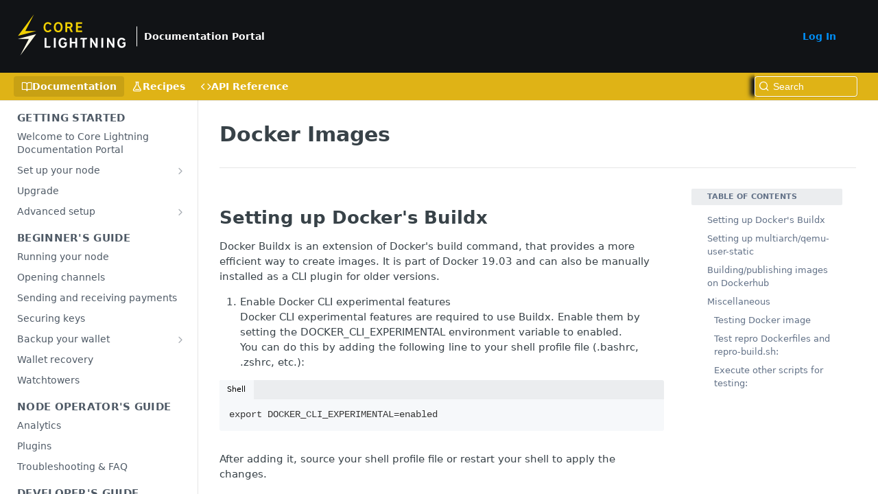

--- FILE ---
content_type: text/html; charset=utf-8
request_url: https://docs.corelightning.org/docs/docker-images
body_size: 54829
content:
<!DOCTYPE html><html lang="en" style="" data-color-mode="system" class=" useReactApp  "><head><meta charset="utf-8"><meta name="readme-deploy" content="5.535.0"><meta name="readme-subdomain" content="blockstream-core-lightning"><meta name="readme-repo" content="blockstream-core-lightning-07d943b9ef1d"><meta name="readme-version" content="1"><title>Docker Images</title><meta name="description" content="Setting up Docker's Buildx
Docker Buildx is an extension of Docker's build command, that provides a more efficient way to create images. It is part of Docker 19.03 and can also be manually installed as a CLI plugin for older versions.

Enable Docker CLI experimental features
Docker CLI experimental …" data-rh="true"><meta property="og:title" content="Docker Images" data-rh="true"><meta property="og:description" content="Setting up Docker's Buildx
Docker Buildx is an extension of Docker's build command, that provides a more efficient way to create images. It is part of Docker 19.03 and can also be manually installed as a CLI plugin for older versions.

Enable Docker CLI experimental features
Docker CLI experimental …" data-rh="true"><meta property="og:site_name" content="Core Lightning"><meta name="twitter:title" content="Docker Images" data-rh="true"><meta name="twitter:description" content="Setting up Docker's Buildx
Docker Buildx is an extension of Docker's build command, that provides a more efficient way to create images. It is part of Docker 19.03 and can also be manually installed as a CLI plugin for older versions.

Enable Docker CLI experimental features
Docker CLI experimental …" data-rh="true"><meta name="twitter:card" content="summary_large_image"><meta name="viewport" content="width=device-width, initial-scale=1.0"><meta property="og:image" content="https://cdn.readme.io/og-image/create?type=docs&amp;title=Docker%20Images&amp;projectTitle=Core%20Lightning&amp;description=Setting%20up%20Docker's%20Buildx%0ADocker%20Buildx%20is%20an%20extension%20of%20Docker's%20build%20command%2C%20that%20provides%20a%20more%20efficient%20way%20to%20create%20images.%20It%20is%20part%20of%20Docker%2019.03%20and%20can%20also%20be%20manually%20installed%20as%20a%20CLI%20plugin%20for%20older%20versions.%0A%0AEnable%20Docker%20CLI%20experimental%20features%0ADocker%20CLI%20experimental%20%E2%80%A6&amp;logoUrl=https%3A%2F%2Ffiles.readme.io%2F28146e8-core_lightning_web.svg&amp;color=%23DFb316&amp;variant=light" data-rh="true"><meta name="twitter:image" content="https://cdn.readme.io/og-image/create?type=docs&amp;title=Docker%20Images&amp;projectTitle=Core%20Lightning&amp;description=Setting%20up%20Docker's%20Buildx%0ADocker%20Buildx%20is%20an%20extension%20of%20Docker's%20build%20command%2C%20that%20provides%20a%20more%20efficient%20way%20to%20create%20images.%20It%20is%20part%20of%20Docker%2019.03%20and%20can%20also%20be%20manually%20installed%20as%20a%20CLI%20plugin%20for%20older%20versions.%0A%0AEnable%20Docker%20CLI%20experimental%20features%0ADocker%20CLI%20experimental%20%E2%80%A6&amp;logoUrl=https%3A%2F%2Ffiles.readme.io%2F28146e8-core_lightning_web.svg&amp;color=%23DFb316&amp;variant=light" data-rh="true"><meta property="og:image:width" content="1200"><meta property="og:image:height" content="630"><link id="favicon" rel="shortcut icon" href="https://files.readme.io/dd8ae17-small-favicon_lightning_48x48.png" type="image/png"><link rel="canonical" href="https://docs.corelightning.org/docs/docker-images"><script src="https://cdn.readme.io/public/js/cash-dom.min.js?1764015166097"></script><link data-chunk="Footer" rel="preload" as="style" href="https://cdn.readme.io/public/hub/web/Footer.7ca87f1efe735da787ba.css">
<link data-chunk="RMDX" rel="preload" as="style" href="https://cdn.readme.io/public/hub/web/76592.10407a2dbbe721900c02.css">
<link data-chunk="Doc" rel="preload" as="style" href="https://cdn.readme.io/public/hub/web/Doc.160a1bfbf329179cc853.css">
<link data-chunk="SuperHubSearch" rel="preload" as="style" href="https://cdn.readme.io/public/hub/web/SuperHubSearch.6a1ff81afa1809036d22.css">
<link data-chunk="Header" rel="preload" as="style" href="https://cdn.readme.io/public/hub/web/Header.25e20678ce51b76f5c2e.css">
<link data-chunk="ViewContainer" rel="preload" as="style" href="https://cdn.readme.io/public/hub/web/ViewContainer.5885794e63b059e86eef.css">
<link data-chunk="main" rel="preload" as="style" href="https://cdn.readme.io/public/hub/web/main.32d348b7cf10a3d6d49b.css">
<link data-chunk="main" rel="preload" as="style" href="https://cdn.readme.io/public/hub/web/ui-styles.f046964149283b0fec39.css">
<link data-chunk="main" rel="preload" as="script" href="https://cdn.readme.io/public/hub/web/main.9484aa65d1f1571a1581.js">
<link data-chunk="routes-SuperHub" rel="preload" as="script" href="https://cdn.readme.io/public/hub/web/routes-SuperHub.d3abed437f6d7b185172.js">
<link data-chunk="ViewContainer" rel="preload" as="script" href="https://cdn.readme.io/public/hub/web/ViewContainer.3a7f8fc8a82d602d7196.js">
<link data-chunk="Header" rel="preload" as="script" href="https://cdn.readme.io/public/hub/web/Header.87ac66a8a9106b852246.js">
<link data-chunk="core-icons-chevron-up-down-svg" rel="preload" as="script" href="https://cdn.readme.io/public/hub/web/core-icons-chevron-up-down-svg.13b1bf88d52def4ae2da.js">
<link data-chunk="SuperHubSearch" rel="preload" as="script" href="https://cdn.readme.io/public/hub/web/13766.d772ba54efb1db56d529.js">
<link data-chunk="SuperHubSearch" rel="preload" as="script" href="https://cdn.readme.io/public/hub/web/46123.69ebc12c0e2bace354b5.js">
<link data-chunk="SuperHubSearch" rel="preload" as="script" href="https://cdn.readme.io/public/hub/web/6146.f99bcbc8d654cc36d7c8.js">
<link data-chunk="SuperHubSearch" rel="preload" as="script" href="https://cdn.readme.io/public/hub/web/88836.466db83f0dbc8536e6f1.js">
<link data-chunk="SuperHubSearch" rel="preload" as="script" href="https://cdn.readme.io/public/hub/web/SuperHubSearch.dfd41c3b2479e33189d0.js">
<link data-chunk="core-icons-search-svg" rel="preload" as="script" href="https://cdn.readme.io/public/hub/web/core-icons-search-svg.26dc323543c904c338e8.js">
<link data-chunk="core-icons-custom-pages-svg" rel="preload" as="script" href="https://cdn.readme.io/public/hub/web/core-icons-custom-pages-svg.eb27676f87797306beed.js">
<link data-chunk="Doc" rel="preload" as="script" href="https://cdn.readme.io/public/hub/web/23781.e74aa301646844cc6f02.js">
<link data-chunk="Doc" rel="preload" as="script" href="https://cdn.readme.io/public/hub/web/16563.8ee90e74136685c009f7.js">
<link data-chunk="Doc" rel="preload" as="script" href="https://cdn.readme.io/public/hub/web/96652.8b6d209fa5e555ea4745.js">
<link data-chunk="Doc" rel="preload" as="script" href="https://cdn.readme.io/public/hub/web/30076.1a12e5d31c3839239781.js">
<link data-chunk="Doc" rel="preload" as="script" href="https://cdn.readme.io/public/hub/web/10837.9e771aa8c9c92a988755.js">
<link data-chunk="Doc" rel="preload" as="script" href="https://cdn.readme.io/public/hub/web/79711.eb49ecb9d8caae1cc59e.js">
<link data-chunk="Doc" rel="preload" as="script" href="https://cdn.readme.io/public/hub/web/9689.b2339ac5aaf41dc42cd3.js">
<link data-chunk="Doc" rel="preload" as="script" href="https://cdn.readme.io/public/hub/web/2644.fd02ce99b1609653a89c.js">
<link data-chunk="Doc" rel="preload" as="script" href="https://cdn.readme.io/public/hub/web/Doc.4bdc308f2aa9a3d2ea34.js">
<link data-chunk="ConnectMetadata" rel="preload" as="script" href="https://cdn.readme.io/public/hub/web/ConnectMetadata.053519ac1bb202e960eb.js">
<link data-chunk="RMDX" rel="preload" as="script" href="https://cdn.readme.io/public/hub/web/48424.bb37c5885520ec98c35d.js">
<link data-chunk="RMDX" rel="preload" as="script" href="https://cdn.readme.io/public/hub/web/99947.1ce5a0ee52c06ee3aa91.js">
<link data-chunk="RMDX" rel="preload" as="script" href="https://cdn.readme.io/public/hub/web/45704.2297d4b216881a748180.js">
<link data-chunk="RMDX" rel="preload" as="script" href="https://cdn.readme.io/public/hub/web/76592.bbc11e025707911b5f0b.js">
<link data-chunk="RMDX" rel="preload" as="script" href="https://cdn.readme.io/public/hub/web/31165.099bcf6980faf638e248.js">
<link data-chunk="RMDX" rel="preload" as="script" href="https://cdn.readme.io/public/hub/web/RMDX.eb7e8e1f6dce84f3f3a2.js">
<link data-chunk="Footer" rel="preload" as="script" href="https://cdn.readme.io/public/hub/web/Footer.7a92bad579d1cc7afbb1.js">
<link data-chunk="main" rel="stylesheet" href="https://cdn.readme.io/public/hub/web/ui-styles.f046964149283b0fec39.css">
<link data-chunk="main" rel="stylesheet" href="https://cdn.readme.io/public/hub/web/main.32d348b7cf10a3d6d49b.css">
<link data-chunk="ViewContainer" rel="stylesheet" href="https://cdn.readme.io/public/hub/web/ViewContainer.5885794e63b059e86eef.css">
<link data-chunk="Header" rel="stylesheet" href="https://cdn.readme.io/public/hub/web/Header.25e20678ce51b76f5c2e.css">
<link data-chunk="SuperHubSearch" rel="stylesheet" href="https://cdn.readme.io/public/hub/web/SuperHubSearch.6a1ff81afa1809036d22.css">
<link data-chunk="Doc" rel="stylesheet" href="https://cdn.readme.io/public/hub/web/Doc.160a1bfbf329179cc853.css">
<link data-chunk="RMDX" rel="stylesheet" href="https://cdn.readme.io/public/hub/web/76592.10407a2dbbe721900c02.css">
<link data-chunk="Footer" rel="stylesheet" href="https://cdn.readme.io/public/hub/web/Footer.7ca87f1efe735da787ba.css"><!-- CUSTOM CSS--><style title="rm-custom-css">:root{--project-color-primary:#DFb316;--project-color-inverse:#222;--recipe-button-color:#DFb316;--recipe-button-color-hover:#82680d;--recipe-button-color-active:#544308;--recipe-button-color-focus:rgba(223, 179, 22, 0.25);--recipe-button-color-disabled:#faefc7}[id=enterprise] .ReadMeUI[is=AlgoliaSearch]{--project-color-primary:#DFb316;--project-color-inverse:#222}a{color:var(--color-link-primary,#dfb316)}a:hover{color:var(--color-link-primary-darken-5,#82680d)}a.text-muted:hover{color:var(--color-link-primary,#dfb316)}.btn.btn-primary{background-color:#dfb316}.btn.btn-primary:hover{background-color:#82680d}.theme-line #hub-landing-top h2{color:#dfb316}#hub-landing-top .btn:hover{color:#dfb316}.theme-line #hub-landing-top .btn:hover{color:#fff}.theme-solid header#hub-header #header-top{background-color:#dfb316}.theme-solid.header-gradient header#hub-header #header-top{background:linear-gradient(to bottom,#dfb316,#111316)}.theme-solid.header-custom header#hub-header #header-top{background-image:url(undefined)}.theme-line header#hub-header #header-top{border-bottom-color:#dfb316}.theme-line header#hub-header #header-top .btn{background-color:#dfb316}header#hub-header #header-top #header-logo{width:105px;height:40px;margin-top:0;background-image:url(https://files.readme.io/28146e8-core_lightning_web.svg)}#hub-subheader-parent #hub-subheader .hub-subheader-breadcrumbs .dropdown-menu a:hover{background-color:#dfb316}#subheader-links a.active{color:#dfb316!important;box-shadow:inset 0 -2px 0 #dfb316}#subheader-links a:hover{color:#dfb316!important;box-shadow:inset 0 -2px 0 #dfb316;opacity:.7}.discussion .submit-vote.submit-vote-parent.voted a.submit-vote-button{background-color:#dfb316}section#hub-discuss .discussion a .discuss-body h4{color:#dfb316}section#hub-discuss .discussion a:hover .discuss-body h4{color:#82680d}#hub-subheader-parent #hub-subheader.sticky-header.sticky{border-bottom-color:#dfb316}#hub-subheader-parent #hub-subheader.sticky-header.sticky .search-box{border-bottom-color:#dfb316}#hub-search-results h3 em{color:#dfb316}.main_background,.tag-item{background:#dfb316!important}.main_background:hover{background:#82680d!important}.main_color{color:#dfb316!important}.border_bottom_main_color{border-bottom:2px solid #dfb316}.main_color_hover:hover{color:#dfb316!important}section#hub-discuss h1{color:#dfb316}#hub-reference .hub-api .api-definition .api-try-it-out.active{border-color:#dfb316;background-color:#dfb316}#hub-reference .hub-api .api-definition .api-try-it-out.active:hover{background-color:#82680d;border-color:#82680d}#hub-reference .hub-api .api-definition .api-try-it-out:hover{border-color:#dfb316;color:#dfb316}#hub-reference .hub-reference .logs .logs-empty .logs-login-button,#hub-reference .hub-reference .logs .logs-login .logs-login-button{background-color:var(--project-color-primary,#dfb316);border-color:var(--project-color-primary,#dfb316)}#hub-reference .hub-reference .logs .logs-empty .logs-login-button:hover,#hub-reference .hub-reference .logs .logs-login .logs-login-button:hover{background-color:#82680d;border-color:#82680d}#hub-reference .hub-reference .logs .logs-empty>svg>path,#hub-reference .hub-reference .logs .logs-login>svg>path{fill:#dfb316;fill:var(--project-color-primary,#dfb316)}#hub-reference .hub-reference .logs:last-child .logs-empty,#hub-reference .hub-reference .logs:last-child .logs-login{margin-bottom:35px}#hub-reference .hub-reference .hub-reference-section .hub-reference-left header .hub-reference-edit:hover{color:#dfb316}.main-color-accent{border-bottom:3px solid #dfb316;padding-bottom:8px}/*! BEGIN HUB_CUSTOM_STYLES */rm-SearchToggle-shortcut [data-color-mode=dark]{--gray0:#111111;--gray10:#222222;--gray15:#333333;--gray20:#222222;--gray30:#888888;--gray40:#bbbbbb;--gray50:#eeeeee;--gray60:#dddddd;--gray70:#dddddd;--gray80:#dddddd;--gray85:#dddddd;--gray90:#dddddd;--gray0-rgb:17,11,17;--gray10-rgb:34,34,34;--gray15-rgb:51,51,51;--gray20-rgb:34,34,34;--gray50-rgb:238,238,238;--gray100-rgb:238,238,238;--color-bg-page:#222222;--color-bg-page-rgb:var(--gray10-rgb);--color-text-default:var(--white);--color-text-muted:var(--gray50);--color-text-minimum:var(--gray90);--color-text-minimum-hover:var(--gray70);--color-text-minimum-icon:rgba(173, 180, 193, 0.6);--color-border-default:rgba(255, 255, 255, 0.075);--color-skeleton:var(--gray20);--color-link-text:var(--gray20);--color-input-background:var(--gray20);--color-input-text:white;--color-input-border:#4c555a;--color-input-border-hover:#60686d;--color-blue:#0f4d72;--color-blue-border:#3d96c9;--color-blue-code-bg:#66aad2;--color-yellow:#a98608;--color-yellow-border:#dfb316}:root{--background-color:#111316;--header-text:var(--white);--logo-size-lg:60px;--search-text:var(--white);--markdown-title:var(--color-text-default);--hover-shadow:rgb(232 184 16 / 30%);--highlight-blue:#26208a;--highlight-purple:#8012c9;--highlight-orange:#784f05;--gap:16px;--color-input-border-active:var(--color-primary);--color-login-link:var(--color-primary);--color-login-link-darken-10:var(--color-primary-darken-10);--color-login-link-primary-alpha-50:rgba(173,173,173, 0.5);--Header-button-active:var(--color-primary);--blue:var(--color-primary);--color-input-border-focus:rgba(232,184,16,0.25);--code-tabs:#ebedef;--icon-lg:22px;--Header-button-focus:var(--color-primary)}.Button_primary:active,.Button_primary:focus-visible,.Button_secondary_text:not(:disabled):active,.Button_secondary_text:not(:disabled):focus-visible,.Header-search_featherYsmQBn55F3d9,.Input:not(:disabled):active,.Input:not(:disabled):focus,.NavItem-item_mobile1qG3gd-Mkck-:active,.NavItem-item_mobile1qG3gd-Mkck-:focus,.Select:active,.Select:focus,.TryItpmla7eyfx5CX:active,.TryItpmla7eyfx5CX:focus,.TryItpmla7eyfx5CX:hover,.rm-Header-bottom-link.Button:active,.rm-Header-bottom-link.Button:focus-visible,.rm-Header-bottom-link.Button:focus-within,.rm-Header-top-link.Button:active,.rm-Header-top-link.Button:focus-visible,.rm-Header-top-link.Button:focus-within,.rm-Logo,.rm-Logo:focus,.rm-SearchToggle:focus,.rm-ThemeToggle.Button:active,.rm-ThemeToggle.Button:focus-visible,.rm-ThemeToggle.Button:focus-within{border-color:transparent!important;-webkit-box-shadow:none;box-shadow:none;outline:0;-webkit-transition:none;transition:none}.Button_primary.Button_primary_outline{color:var(--color-primary)}.Button_primary:disabled:active,.Button_primary:disabled:hover{background:var(--color-primary-darken-10);color:var(--color-text-muted)}.Button_slate_text{color:var(--white)}.CodeMirror-code{padding:16px 0}.rm-Flyout{background-color:var(--color-primary)}.content-toc .toc-list>li:not(.toc-children) :first-child{background-color:var(--code-tabs)}.AlgoliaSearch1uFG9utXJ4-6{border:none}.AlgoliaSearch-Col2ycAQ9JMrSYg{background:var(--gray90)}.rm-Header{--Header-background:var(--background-color)}.rm-Header .Button_slate_text.rm-Header-top-link{color:var(--header-text)}.Header-leftADQdGVqx1wqU .rm-Header-top-link{border-radius:0;border-left:1px solid var(--white)}.Header-leftADQdGVqx1wqU .rm-Header-top-link:hover{border-left:1px solid var(--white)}.rm-Header-bottom{background-color:var(--color-primary);color:var(--white)}.rm-Header-bottom .rm-Header-bottom-link,.rm-Header-bottom i{color:var(--white);opacity:1!important}.rm-Header-bottom .rm-Header-bottom i&:hover,.rm-Header-bottom .rm-Header-bottom-link:hover{color:var(--white);border-color:var(--white)}.rm-Logo-img.rm-Logo-img_lg{height:var(--logo-size-lg);padding:10px 0}.rm-SearchToggle{background-color:transparent;border:1px solid var(--white)}.rm-SearchToggle-icon,.rm-SearchToggle-placeholder,.rm-SearchToggle-shortcut{color:var(--search-text);background:0 0}.rm-Header-bottom-link.Button:active,.rm-Header-bottom-link.Button:focus-visible,.rm-Header-bottom-link.Button:focus-within,.rm-Header-top-link.Button:active,.rm-Header-top-link.Button:focus-visible,.rm-Header-top-link.Button:focus-within,.rm-ThemeToggle.Button:active,.rm-ThemeToggle.Button:focus-visible,.rm-ThemeToggle.Button:focus-within{color:var(--white);border-color:var(--background-color)}.ThemeToggle-Icon3g9ZT7pRMwCv.ThemeToggle-Icon3g9ZT7pRMwCv.ThemeToggle-Icon3g9ZT7pRMwCv.ThemeToggle-Icon3g9ZT7pRMwCv{height:var(--icon-lg);width:var(--icon-lg)}.rm-ThemeToggle.Button:hover{color:var(--color-primary)}.navGrid{display:flex;flex-wrap:wrap;gap:var(--gap)}.navItem{flex-basis:31%;display:inline-block;text-decoration:none!important;width:100%;border:1px solid var(--color-primary);border-radius:10px;box-shadow:none;-webkit-box-shadow:none;padding:var(--gap);display:flex;flex-direction:column;align-items:center;height:250px}.navItem p{color:var(--gray60);padding:5px 10px}.navItem:hover{box-shadow:0 0 20px 0 var(--hover-shadow)}.navItem svg{height:49px;min-height:49px}.navItem h4{margin:10px 0}.NavItem-item_mobile1qG3gd-Mkck-:active,.NavItem-item_mobile1qG3gd-Mkck-:focus{border-color:var(--color-primary)}.Header-left-nav2xWPWMNHOGf_,.icon-menu.menu3d6DYNDa3tk5{color:var(--white)}.rm-Sidebar.hub-sidebar-content{padding-top:4px!important}.rm-Sidebar-section{margin-top:4px!important;margin-bottom:0!important}.rm-Sidebar-heading{font-size:95%!important}.rm-Sidebar-heading{margin-bottom:0!important}footer:not(.APIRequest-footerXRB0bIisOvDO,.APIResponse-footerYX_OrZ1AIerQ,.APILogsTable-footer1DyCziiNP4id,.TutorialCard-Toolbar3X9b5oTS48YN){background-color:var(--background-color)}.homeFooter{color:var(--header-text);padding:60px;max-width:1440px;margin:0 auto;display:flex;column-gap:50px}.footerLeft{max-width:300px}.footerLeft p{font-size:80%;margin-top:14px}.footerLeft ul{margin:0}.footerLeft ul li a{font-size:80%;text-decoration:underline}.footerRight{display:flex;flex-wrap:wrap;justify-content:space-between;row-gap:14px}.homeFooter .footerBlock{flex-basis:50%;display:flex;flex-direction:column;max-width:500px}.homeFooter .footerBlock svg.svg-x-twitter{height:36px;width:36px;margin-top:10px}.homeFooter .footerBlock svg.svg-github{height:46px;width:46px}.homeFooter .footerBlock svg.svg-github path,.homeFooter .footerBlock svg.svg-x-twitter path{stroke:#dfb316;stroke-width:1.58;stroke-linecap:round;stroke-linejoin:round}.homeFooter .footerBlock h4{font-weight:700;margin-bottom:0;margin-top:10px}.homeFooter .footerBlock p{font-size:80%;line-height:18px}.page-404_container{grid-column:1/span 5;position:relative}.page-404_container_content{display:flex;justify-content:center;gap:30px;flex-direction:column;align-items:center}.page-404_container_content h3{text-align:center;line-height:1.2;margin-top:-20px;font-size:250%}.page-404_container_content .btn-cln{max-width:210px;width:100%;height:48px;color:var(--header-text);background-color:var(--color-primary);display:flex;justify-content:center;align-items:center;font-weight:700;text-decoration:none;letter-spacing:.12em;margin:0 auto;margin-bottom:40px;outline:0;border:none;text-decoration:none!important}.page-404_container_content .btn-cln:hover{transition:.3s ease-in-out;cursor:pointer}.reference-sidebar-mobile-button26mqim6Chewq{display:block;position:absolute;left:0!important;padding:0;top:5px;width:40px;border-radius:5px}.markdown-body pre>code{max-height:120vh;overflow-wrap:break-word;text-wrap:wrap;text-wrap-style:balance}[data-color-mode=dark] .AlgoliaSearch-Col2ycAQ9JMrSYg{background:var(--gray15)}[data-color-mode=dark] .App .rm-Changelog .callout.callout_info,[data-color-mode=dark] .App .rm-CustomPage .callout.callout_info,[data-color-mode=dark] .App .rm-Discuss .callout.callout_info,[data-color-mode=dark] .App .rm-Guides .callout.callout_info,[data-color-mode=dark] .App .rm-ReferenceMain .callout.callout_info,[data-color-mode=dark] .App .rm-SuggestedEdits .callout.callout_info,[data-color-mode=dark] .App .rm-SuggestionDiff .callout.callout_info{--background:var(--color-blue);--title:var(--white);--border:var(--color-blue-border)}[data-color-mode=dark] .App .rm-Changelog .callout.callout_info .rdmd-code,[data-color-mode=dark] .App .rm-CustomPage .callout.callout_info .rdmd-code,[data-color-mode=dark] .App .rm-Discuss .callout.callout_info .rdmd-code,[data-color-mode=dark] .App .rm-Guides .callout.callout_info .rdmd-code,[data-color-mode=dark] .App .rm-ReferenceMain .callout.callout_info .rdmd-code,[data-color-mode=dark] .App .rm-SuggestedEdits .callout.callout_info .rdmd-code,[data-color-mode=dark] .App .rm-SuggestionDiff .callout.callout_info .rdmd-code{--md-code-background:var(--color-blue-code-bg);--md-code-text:var(--gray10)}[data-color-mode=dark] .App .callout.callout_info a{color:var(--color-blue-border)}[data-color-mode=dark] .App .rm-Changelog .callout.callout_warn,[data-color-mode=dark] .App .rm-Changelog .callout.callout_warning,[data-color-mode=dark] .App .rm-CustomPage .callout.callout_warn,[data-color-mode=dark] .App .rm-CustomPage .callout.callout_warning,[data-color-mode=dark] .App .rm-Discuss .callout.callout_warn,[data-color-mode=dark] .App .rm-Discuss .callout.callout_warning,[data-color-mode=dark] .App .rm-Guides .callout.callout_warn,[data-color-mode=dark] .App .rm-Guides .callout.callout_warning,[data-color-mode=dark] .App .rm-ReferenceMain .callout.callout_warn,[data-color-mode=dark] .App .rm-ReferenceMain .callout.callout_warning,[data-color-mode=dark] .App .rm-SuggestedEdits .callout.callout_warn,[data-color-mode=dark] .App .rm-SuggestedEdits .callout.callout_warning,[data-color-mode=dark] .App .rm-SuggestionDiff .callout.callout_warn,[data-color-mode=dark] .App .rm-SuggestionDiff .callout.callout_warning{--background:var(--color-yellow);--title:var(--white);--border:var(--color-yellow-border)}[data-color-mode=dark] .App .rm-Changelog .callout.callout_warn .rdmd-code,[data-color-mode=dark] .App .rm-Changelog .callout.callout_warning .rdmd-code,[data-color-mode=dark] .App .rm-CustomPage .callout.callout_warn .rdmd-code,[data-color-mode=dark] .App .rm-CustomPage .callout.callout_warning .rdmd-code,[data-color-mode=dark] .App .rm-Discuss .callout.callout_warn .rdmd-code,[data-color-mode=dark] .App .rm-Discuss .callout.callout_warning .rdmd-code,[data-color-mode=dark] .App .rm-Guides .callout.callout_warn .rdmd-code,[data-color-mode=dark] .App .rm-Guides .callout.callout_warning .rdmd-code,[data-color-mode=dark] .App .rm-ReferenceMain .callout.callout_warn .rdmd-code,[data-color-mode=dark] .App .rm-ReferenceMain .callout.callout_warning .rdmd-code,[data-color-mode=dark] .App .rm-SuggestedEdits .callout.callout_warn .rdmd-code,[data-color-mode=dark] .App .rm-SuggestedEdits .callout.callout_warning .rdmd-code,[data-color-mode=dark] .App .rm-SuggestionDiff .callout.callout_warn .rdmd-code,[data-color-mode=dark] .App .rm-SuggestionDiff .callout.callout_warning .rdmd-code{--md-code-background:#DFB316;--md-code-text:var(--gray10)}[data-color-mode=dark] .App .callout.callout_warn a{color:var(--color-yellow-border)}[data-color-mode=dark] .App .rm-Guides .rm-Article li.toc-children a,[data-color-mode=dark] .App .rm-Guides a,[data-color-mode=dark] .App .rm-ReferenceMain a{color:var(--gray40)}[data-color-mode=dark] .App .rm-Changelog a,[data-color-mode=dark] .App .rm-CustomPage a,[data-color-mode=dark] .App .rm-Discuss a,[data-color-mode=dark] .App .rm-Guides .rm-Article a,[data-color-mode=dark] .App .rm-SuggestedEdits a,[data-color-mode=dark] .App .rm-SuggestionDiff a{color:var(--color-yellow-border)}[data-color-mode=dark] .App .rm-Changelog .CodeEditor .cm-comment,[data-color-mode=dark] .App .rm-Changelog .rdmd-code .cm-comment,[data-color-mode=dark] .App .rm-CustomPage .CodeEditor .cm-comment,[data-color-mode=dark] .App .rm-CustomPage .rdmd-code .cm-comment,[data-color-mode=dark] .App .rm-Discuss .CodeEditor .cm-comment,[data-color-mode=dark] .App .rm-Discuss .rdmd-code .cm-comment,[data-color-mode=dark] .App .rm-Guides .CodeEditor .cm-comment,[data-color-mode=dark] .App .rm-Guides .rdmd-code .cm-comment,[data-color-mode=dark] .App .rm-ReferenceMain .CodeEditor .cm-comment,[data-color-mode=dark] .App .rm-ReferenceMain .rdmd-code .cm-comment,[data-color-mode=dark] .App .rm-SuggestedEdits .CodeEditor .cm-comment,[data-color-mode=dark] .App .rm-SuggestedEdits .rdmd-code .cm-comment,[data-color-mode=dark] .App .rm-SuggestionDiff .CodeEditor .cm-comment,[data-color-mode=dark] .App .rm-SuggestionDiff .rdmd-code .cm-comment,[data-color-mode=dark] .cm-s-material-palenight .cm-comment{color:#2292d3}[data-color-mode=dark] .callout.callout .callout-heading>*{color:var(--title)}[data-color-mode=dark] .Header-leftADQdGVqx1wqU .rm-Header-top-link.Button:hover,[data-color-mode=dark] .Header-leftADQdGVqx1wqU .rm-ThemeToggle.Button:hover{border-left-color:var(--white)}[data-color-mode=dark] .rm-Header-bottom-link.Button:active,[data-color-mode=dark] .rm-Header-bottom-link.Button:focus-within,[data-color-mode=dark] .rm-Header-top-link.Button:active,[data-color-mode=dark] .rm-Header-top-link.Button:focus-within,[data-color-mode=dark] .rm-ThemeToggle.Button:active,[data-color-mode=dark] .rm-ThemeToggle.Button:focus-within{border-color:var(--white)}[data-color-mode=dark] .Button_primary_ghost:not(:disabled):active,[data-color-mode=dark] .Button_primary_ghost:not(:disabled):focus-visible,[data-color-mode=dark] .Button_primary_outline:not(:disabled):active,[data-color-mode=dark] .Button_primary_outline:not(:disabled):focus-visible{border-color:var(--color-primary)}[data-color-mode=dark] .Button_primary_ghost:not(:disabled):hover,[data-color-mode=dark] .Button_primary_outline:not(:disabled):hover{color:var(--color-primary-darken-10);border-color:rgba(255,255,255,.2)}[data-color-mode=dark] .App .rm-Changelog a:hover,[data-color-mode=dark] .App .rm-CustomPage a:hover,[data-color-mode=dark] .App .rm-Discuss a:hover,[data-color-mode=dark] .App .rm-Guides .rm-Article li.toc-children a:hover,[data-color-mode=dark] .App .rm-Guides a:hover,[data-color-mode=dark] .App .rm-ReferenceMain a:hover,[data-color-mode=dark] .App .rm-SuggestedEdits a:hover,[data-color-mode=dark] .App .rm-SuggestionDiff a:hover,[data-color-mode=dark] .reference-redesign .Sidebar-link2Dsha-r-GKh2.active,[data-color-mode=dark] .reference-redesign .Sidebar-link2Dsha-r-GKh2:active{color:var(--color-primary)}[data-color-mode=dark] .Button_slate_text:not(:disabled):active,[data-color-mode=dark] .Button_slate_text:not(:disabled):focus-visible,[data-color-mode=dark] .rm-Header-bottom-link.Button:active,[data-color-mode=dark] .rm-Header-bottom-link.Button:focus-within,[data-color-mode=dark] .rm-Header-top-link.Button:active,[data-color-mode=dark] .rm-Header-top-link.Button:focus-within,[data-color-mode=dark] .rm-ThemeToggle.Button:active,[data-color-mode=dark] .rm-ThemeToggle.Button:focus-within{box-shadow:none;-webkit-box-shadow:none}[data-color-mode=dark] .Button_slate_text:not(:disabled):active,[data-color-mode=dark] .Button_slate_text:not(:disabled):focus-visible{border-color:var(--white)}[data-color-mode=dark] .rm-Header-bottom-link.Button:active,[data-color-mode=dark] .rm-Header-bottom-link.Button:focus-within,[data-color-mode=dark] .rm-Header-top-link.Button:active,[data-color-mode=dark] .rm-Header-top-link.Button:focus-within,[data-color-mode=dark] .rm-ThemeToggle.Button:active,[data-color-mode=dark] .rm-ThemeToggle.Button:focus-within{color:var(--white);border:none}[data-color-mode=dark] .TutorialToolbar27eNzt0imdZR{background:var(--gray30)}[data-color-mode=dark] .TutorialToolbar-Popover3kmBe3gBpfZf{background:var(--gray30)}[data-color-mode=dark] .CodeEditor.cm-s-material-palenight .CodeMirror,[data-color-mode=dark] .CodeMirror-line,[data-color-mode=dark] .CodeMirror-lines,[data-color-mode=dark] .CodeMirror-scroll,[data-color-mode=dark] .TutorialEditor-Nav+.CodeEditor:not(.CodeEditor-Input_readonly) .CodeMirror-code>div:first-child .CodeMirror-line>span::after,[data-color-mode=dark] .TutorialEditor-Nav1-tiMlsFiog1,[data-color-mode=dark] .TutorialModal-Col2yWaY0Aeb_pI,[data-color-mode=dark] .TutorialModal-Col_stepsnYpMGARR6goa,[data-color-mode=dark] .TutorialModal-Nav35EY9eXE9xDI,[data-color-mode=dark] .TutorialModal2DKMwaV3uY11 .CodeEditor,[data-color-mode=dark] .TutorialModal2DKMwaV3uY11 .CodeEditor .cm-s-material-palenight .CodeMirror-gutters,[data-color-mode=dark] .TutorialModal2DKMwaV3uY11 .CodeEditor .cm-s-material-palenight.CodeMirror,[data-color-mode=dark] .TutorialModal2DKMwaV3uY11 .CodeEditor .cm-s-material-palenight.CodeMirror .CodeMirror-code{background:var(--gray-20)!important}[data-color-mode=dark] .content-toc .toc-list>li:not(.toc-children) :first-child{background:var(--gray15)}@media screen and (max-width:1112px){.navItem{flex-basis:30%}#content-head{margin-top:40px}.App .rm-Changelog .rm-Article,.App .rm-CustomPage .rm-Article,.App .rm-Discuss .rm-Article,.App .rm-Guides .rm-Article,.App .rm-ReferenceMain .rm-Article,.App .rm-SuggestedEdits .rm-Article,.App .rm-SuggestionDiff .rm-Article{padding:var(--gap) 30px}}@media screen and (max-width:950px){.mainContent{flex-direction:column}.homeContent{width:100%;margin-top:20px}.homeContent h1{text-align:center}.sidebarContent{width:100%}.sidebarCategory{display:none}.navGrid{flex-direction:column;align-items:center}.navItem{max-width:500px}#content-head{margin-top:40px}.App .rm-Changelog .rm-Article,.App .rm-CustomPage .rm-Article,.App .rm-Discuss .rm-Article,.App .rm-Guides .rm-Article,.App .rm-ReferenceMain .rm-Article,.App .rm-SuggestedEdits .rm-Article,.App .rm-SuggestionDiff .rm-Article{padding:var(--gap) 30px}.footerRight{flex-direction:column;flex-wrap:nowrap}.homeFooter{flex-direction:column;flex-wrap:nowrap;row-gap:30px}.rm-CustomPage{margin:0 32px}}@media screen and (max-width:768px){.mobile-subnav{display:block;top:-48px;left:-25px;position:absolute;width:100vw;padding:10px 20px 10px 20px;justify-content:space-between}.mobile-subnav-menu{width:100%;display:flex;justify-content:space-between}.mobile-subnav:hover .dropdown-content{display:flex}.mobile-subnav select{font-size:120%;line-height:1.4;padding-bottom:0;padding-top:0;width:100%;border-radius:var(--border-radius);padding-left:10px}}/*! END HUB_CUSTOM_STYLES */</style><meta name="loadedProject" content="blockstream-core-lightning"><script>var storedColorMode = `system` === 'system' ? window.localStorage.getItem('color-scheme') : `system`
document.querySelector('[data-color-mode]').setAttribute('data-color-mode', storedColorMode)</script><script id="config" type="application/json" data-json="{&quot;algoliaIndex&quot;:&quot;readme_search_v2&quot;,&quot;amplitude&quot;:{&quot;apiKey&quot;:&quot;dc8065a65ef83d6ad23e37aaf014fc84&quot;,&quot;enabled&quot;:true},&quot;asset_url&quot;:&quot;https://cdn.readme.io&quot;,&quot;domain&quot;:&quot;readme.io&quot;,&quot;domainFull&quot;:&quot;https://dash.readme.com&quot;,&quot;encryptedLocalStorageKey&quot;:&quot;ekfls-2025-03-27&quot;,&quot;fullstory&quot;:{&quot;enabled&quot;:true,&quot;orgId&quot;:&quot;FSV9A&quot;},&quot;git&quot;:{&quot;sync&quot;:{&quot;bitbucket&quot;:{&quot;installationLink&quot;:&quot;https://developer.atlassian.com/console/install/310151e6-ca1a-4a44-9af6-1b523fea0561?signature=AYABeMn9vqFkrg%2F1DrJAQxSyVf4AAAADAAdhd3Mta21zAEthcm46YXdzOmttczp1cy13ZXN0LTI6NzA5NTg3ODM1MjQzOmtleS83MDVlZDY3MC1mNTdjLTQxYjUtOWY5Yi1lM2YyZGNjMTQ2ZTcAuAECAQB4IOp8r3eKNYw8z2v%2FEq3%2FfvrZguoGsXpNSaDveR%2FF%2Fo0BHUxIjSWx71zNK2RycuMYSgAAAH4wfAYJKoZIhvcNAQcGoG8wbQIBADBoBgkqhkiG9w0BBwEwHgYJYIZIAWUDBAEuMBEEDOJgARbqndU9YM%2FRdQIBEIA7unpCah%2BIu53NA72LkkCDhNHOv%2BgRD7agXAO3jXqw0%2FAcBOB0%2F5LmpzB5f6B1HpkmsAN2i2SbsFL30nkAB2F3cy1rbXMAS2Fybjphd3M6a21zOmV1LXdlc3QtMTo3MDk1ODc4MzUyNDM6a2V5LzQ2MzBjZTZiLTAwYzMtNGRlMi04NzdiLTYyN2UyMDYwZTVjYwC4AQICAHijmwVTMt6Oj3F%2B0%2B0cVrojrS8yZ9ktpdfDxqPMSIkvHAGT%[base64]%2BMHwGCSqGSIb3DQEHBqBvMG0CAQAwaAYJKoZIhvcNAQcBMB4GCWCGSAFlAwQBLjARBAzzWhThsIgJwrr%2FY2ECARCAOxoaW9pob21lweyAfrIm6Fw7gd8D%2B%2F8LHk4rl3jjULDM35%2FVPuqBrqKunYZSVCCGNGB3RqpQJr%2FasASiAgAAAAAMAAAQAAAAAAAAAAAAAAAAAEokowLKsF1tMABEq%2BKNyJP%2F%2F%2F%2F%2FAAAAAQAAAAAAAAAAAAAAAQAAADJLzRcp6MkqKR43PUjOiRxxbxXYhLc6vFXEutK3%2BQ71yuPq4dC8pAHruOVQpvVcUSe8dptV8c7wR8BTJjv%2F%2FNe8r0g%3D&amp;product=bitbucket&quot;}}},&quot;metrics&quot;:{&quot;billingCronEnabled&quot;:&quot;true&quot;,&quot;dashUrl&quot;:&quot;https://m.readme.io&quot;,&quot;defaultUrl&quot;:&quot;https://m.readme.io&quot;,&quot;exportMaxRetries&quot;:12,&quot;wsUrl&quot;:&quot;wss://m.readme.io&quot;},&quot;micro&quot;:{&quot;baseUrl&quot;:&quot;https://micro-beta.readme.com&quot;},&quot;proxyUrl&quot;:&quot;https://try.readme.io&quot;,&quot;readmeRecaptchaSiteKey&quot;:&quot;6LesVBYpAAAAAESOCHOyo2kF9SZXPVb54Nwf3i2x&quot;,&quot;releaseVersion&quot;:&quot;5.535.0&quot;,&quot;reservedWords&quot;:{&quot;tools&quot;:[&quot;execute-request&quot;,&quot;get-code-snippet&quot;,&quot;get-endpoint&quot;,&quot;get-request-body&quot;,&quot;get-response-schema&quot;,&quot;get-server-variables&quot;,&quot;list-endpoints&quot;,&quot;list-security-schemes&quot;,&quot;list-specs&quot;,&quot;search-specs&quot;,&quot;search&quot;,&quot;fetch&quot;]},&quot;sentry&quot;:{&quot;dsn&quot;:&quot;https://3bbe57a973254129bcb93e47dc0cc46f@o343074.ingest.sentry.io/2052166&quot;,&quot;enabled&quot;:true},&quot;shMigration&quot;:{&quot;promoVideo&quot;:&quot;&quot;,&quot;forceWaitlist&quot;:false,&quot;migrationPreview&quot;:false},&quot;sslBaseDomain&quot;:&quot;readmessl.com&quot;,&quot;sslGenerationService&quot;:&quot;ssl.readmessl.com&quot;,&quot;stripePk&quot;:&quot;pk_live_5103PML2qXbDukVh7GDAkQoR4NSuLqy8idd5xtdm9407XdPR6o3bo663C1ruEGhXJjpnb2YCpj8EU1UvQYanuCjtr00t1DRCf2a&quot;,&quot;superHub&quot;:{&quot;newProjectsEnabled&quot;:true},&quot;wootric&quot;:{&quot;accountToken&quot;:&quot;NPS-122b75a4&quot;,&quot;enabled&quot;:true}}"></script></head><body class="body-none theme-solid header-solid header-bg-size-auto header-bg-pos-tl header-overlay-triangles reference-layout-row lumosity-normal "><div id="ssr-top"></div><div id="ssr-main"><div class="App ThemeContext ThemeContext_light ThemeContext_classic" style="--color-primary:#DFb316;--color-primary-inverse:#384248;--color-primary-alt:#111316;--color-primary-darken-10:#b18e11;--color-primary-darken-20:#82680d;--color-primary-alpha-25:rgba(223, 179, 22, 0.25);--color-link-primary:#DFb316;--color-link-primary-darken-5:#c8a014;--color-link-primary-darken-10:#b18e11;--color-link-primary-darken-20:#82680d;--color-link-primary-alpha-50:rgba(223, 179, 22, 0.5);--color-link-primary-alpha-25:rgba(223, 179, 22, 0.25);--color-link-background:rgba(223, 179, 22, 0.09);--color-link-text:#384248;--color-login-link:#018ef5;--color-login-link-text:#fff;--color-login-link-darken-10:#0171c2;--color-login-link-primary-alpha-50:rgba(1, 142, 245, 0.5)"><div class="SuperHub2RNxzk6HzHiJ"><div class="ContentWithOwlbotx4PaFDoA1KMz"><div class="ContentWithOwlbot-content2X1XexaN8Lf2"><header class="Header3zzata9F_ZPQ Header_classic Header_collapsible3n0YXfOvb_Al rm-Header"><div class="rm-Header-top Header-topuTMpygDG4e1V Header-top_classic3g7Q6zoBy8zh"><div class="rm-Container rm-Container_flex"><div style="outline:none" tabindex="-1"><a href="#content" target="_self" class="Button Button_md rm-JumpTo Header-jumpTo3IWKQXmhSI5D Button_primary">Jump to Content</a></div><div class="rm-Header-left Header-leftADQdGVqx1wqU"><a class="rm-Logo Header-logo1Xy41PtkzbdG" href="https://docs.corelightning.org/" target="_self"><img alt="Core Lightning" class="rm-Logo-img rm-Logo-img_lg Header-logo-img3YvV4lcGKkeb" src="https://files.readme.io/28146e8-core_lightning_web.svg"/></a><a class="Button Button_md rm-Header-link rm-Header-top-link Button_slate_text Header-link2tXYTgXq85zW" href="/" target="_self" to="/">Documentation Portal</a></div><div class="rm-Header-left Header-leftADQdGVqx1wqU Header-left_mobile1RG-X93lx6PF"><div><button aria-label="Toggle navigation menu" class="icon-menu menu3d6DYNDa3tk5" type="button"></button><div class=""><div class="Flyout95xhYIIoTKtc undefined rm-Flyout" data-testid="flyout"><div class="MobileFlyout1hHJpUd-nYkd"><a aria-current="page" class="rm-MobileFlyout-item NavItem-item1gDDTqaXGhm1 NavItem-item_mobile1qG3gd-Mkck-  active" href="/docs" target="_self"><i class="icon-guides NavItem-badge1qOxpfTiALoz rm-Header-bottom-link-icon"></i><span class="NavItem-textSlZuuL489uiw">Documentation</span></a><a class="rm-MobileFlyout-item NavItem-item1gDDTqaXGhm1 NavItem-item_mobile1qG3gd-Mkck- " href="/recipes" target="_self"><i class="icon-recipes NavItem-badge1qOxpfTiALoz rm-Header-bottom-link-icon"></i><span class="NavItem-textSlZuuL489uiw">Recipes</span></a><a class="rm-MobileFlyout-item NavItem-item1gDDTqaXGhm1 NavItem-item_mobile1qG3gd-Mkck- " href="/reference" target="_self"><i class="icon-references NavItem-badge1qOxpfTiALoz rm-Header-bottom-link-icon"></i><span class="NavItem-textSlZuuL489uiw">API Reference</span></a><hr class="MobileFlyout-divider10xf7R2X1MeW"/><a class="rm-MobileFlyout-item NavItem-item1gDDTqaXGhm1 NavItem-item_mobile1qG3gd-Mkck- NavItem_dropdown-muted1xJVuczwGc74" href="/" target="_self" to="/">Documentation Portal</a><a class="rm-MobileFlyout-item NavItem-item1gDDTqaXGhm1 NavItem-item_mobile1qG3gd-Mkck- NavItem_dropdown-muted1xJVuczwGc74" href="/login?redirect_uri=/docs/docker-images" target="_self" to="/login?redirect_uri=/docs/docker-images">Log In</a><a class="MobileFlyout-logo3Lq1eTlk1K76 Header-logo1Xy41PtkzbdG rm-Logo" href="https://docs.corelightning.org/" target="_self"><img alt="Core Lightning" class="Header-logo-img3YvV4lcGKkeb rm-Logo-img" src="https://files.readme.io/28146e8-core_lightning_web.svg"/></a></div></div></div></div><div class="Header-left-nav2xWPWMNHOGf_"><i class="icon-guides Header-left-nav-icon10glJKFwewOv"></i>Documentation</div></div><div class="rm-Header-right Header-right21PC2XTT6aMg"><span class="Header-right_desktop14ja01RUQ7HE"><a href="/login?redirect_uri=/docs/docker-images" target="_self" class="Button Button_md Header-link2tXYTgXq85zW NavItem2xSfFaVqfRjy NavItem_mdrYO3ChA2kYvP rm-Header-top-link rm-Header-top-link_login Button_primary_ghost Button_primary">Log In</a></span><div class="Header-searchtb6Foi0-D9Vx"><button aria-label="Search ⌘k" class="rm-SearchToggle" data-symbol="⌘"><div class="rm-SearchToggle-icon icon-search1"></div></button></div><div class="ThemeToggle-wrapper1M_iJESXCpGR Dropdown Dropdown_closed" data-testid="dropdown-container"><button aria-label="Toggle to light mode" id="ThemeToggle-button-static-id-placeholder" aria-haspopup="dialog" class="Button Button_sm rm-ThemeToggle ThemeToggle2tVPbUyQbWDo Dropdown-toggle Button_primary_ghost Button_primary" type="button"><svg aria-labelledby="ThemeToggle-button-static-id-placeholder" class="Icon ThemeToggle-Icon3g9ZT7pRMwCv ThemeToggle-Icon_dark2HfxEtEOn1YH" role="img" viewBox="0 0 24 24" xmlns="http://www.w3.org/2000/svg"><title>Moon (Dark Mode)</title><path d="M19 14.79C18.8427 16.4922 18.2039 18.1144 17.1582 19.4668C16.1126 20.8192 14.7035 21.8458 13.0957 22.4265C11.4879 23.0073 9.74798 23.1181 8.0795 22.7461C6.41102 22.3741 4.88299 21.5345 3.67423 20.3258C2.46546 19.117 1.62594 17.589 1.25391 15.9205C0.881876 14.252 0.992717 12.5121 1.57346 10.9043C2.1542 9.29651 3.18083 7.88737 4.53321 6.84175C5.8856 5.79614 7.5078 5.15731 9.21 5C8.21341 6.34827 7.73385 8.00945 7.85853 9.68141C7.98322 11.3534 8.70386 12.9251 9.8894 14.1106C11.0749 15.2961 12.6466 16.0168 14.3186 16.1415C15.9906 16.2662 17.6517 15.7866 19 14.79Z"></path><path class="ThemeToggle-Icon-star3wweJby1gM4w" d="M18.3707 1C18.3707 3.22825 16.2282 5.37069 14 5.37069C16.2282 5.37069 18.3707 7.51313 18.3707 9.74138C18.3707 7.51313 20.5132 5.37069 22.7414 5.37069C20.5132 5.37069 18.3707 3.22825 18.3707 1Z"></path></svg><svg aria-labelledby="ThemeToggle-button-static-id-placeholder" class="Icon ThemeToggle-Icon3g9ZT7pRMwCv ThemeToggle-Icon_active18I2-19CkbgD" role="img" viewBox="0 0 24 24" xmlns="http://www.w3.org/2000/svg"><title>Sun (Light Mode)</title><path class="ThemeToggle-Icon-ray2ab8_BwBkrTx" d="M12 1V3"></path><path class="ThemeToggle-Icon-ray2ab8_BwBkrTx" d="M18.36 5.64L19.78 4.22"></path><path class="ThemeToggle-Icon-ray2ab8_BwBkrTx" d="M21 12H23"></path><path class="ThemeToggle-Icon-ray2ab8_BwBkrTx" d="M18.36 18.36L19.78 19.78"></path><path class="ThemeToggle-Icon-ray2ab8_BwBkrTx" d="M12 21V23"></path><path class="ThemeToggle-Icon-ray2ab8_BwBkrTx" d="M4.22 19.78L5.64 18.36"></path><path class="ThemeToggle-Icon-ray2ab8_BwBkrTx" d="M1 12H3"></path><path class="ThemeToggle-Icon-ray2ab8_BwBkrTx" d="M4.22 4.22L5.64 5.64"></path><path d="M12 17C14.7614 17 17 14.7614 17 12C17 9.23858 14.7614 7 12 7C9.23858 7 7 9.23858 7 12C7 14.7614 9.23858 17 12 17Z"></path></svg></button></div></div></div></div><div class="Header-bottom2eLKOFXMEmh5 Header-bottom_classic rm-Header-bottom"><div class="rm-Container rm-Container_flex"><nav aria-label="Primary navigation" class="Header-leftADQdGVqx1wqU Header-subnavnVH8URdkgvEl" role="navigation"><a aria-current="page" class="Button Button_md rm-Header-link rm-Header-bottom-link Button_slate_text Header-bottom-link_mobile  active" href="/docs" target="_self"><i class="icon-guides rm-Header-bottom-link-icon"></i><span>Documentation</span></a><a class="Button Button_md rm-Header-link rm-Header-bottom-link Button_slate_text Header-bottom-link_mobile " href="/recipes" target="_self"><i class="icon-recipes rm-Header-bottom-link-icon"></i><span>Recipes</span></a><a class="Button Button_md rm-Header-link rm-Header-bottom-link Button_slate_text Header-bottom-link_mobile " href="/reference" target="_self"><i class="icon-references rm-Header-bottom-link-icon"></i><span>API Reference</span></a><div class="Header-subnav-tabyNLkcOA6xAra" style="transform:translateX(0px);width:0"></div></nav><button align="center" justify="between" style="--flex-gap:var(--xs)" class="Button Button_sm Flex Flex_row MobileSubnav1DsTfasXloM2 Button_contrast Button_contrast_outline" type="button"><span class="Button-label">Docker Images</span><span class="IconWrapper Icon-wrapper2z2wVIeGsiUy"><svg fill="none" viewBox="0 0 24 24" class="Icon Icon3_D2ysxFZ_ll Icon-svg2Lm7f6G9Ly5a" data-name="chevron-up-down" role="img" style="--icon-color:inherit;--icon-size:inherit;--icon-stroke-width:2px"><path stroke="currentColor" stroke-linecap="round" stroke-linejoin="round" d="m6 16 6 6 6-6M18 8l-6-6-6 6" class="icon-stroke-width"></path></svg></span></button><div class="rm-Header-search Header-searchtb6Foi0-D9Vx Header-search_classic rm-Header-search_feather Header-search_featherYsmQBn55F3d9"><button aria-label="Search k" class="rm-SearchToggle" data-symbol=""><div class="rm-SearchToggle-icon icon-search1"></div><div class="Header-search-placeholder3Vx4OmMPcjAi rm-SearchToggle-placeholder">Search</div><kbd class="rm-SearchToggle-shortcut"></kbd></button></div><div class="Header-askai1MTDknILiJku rm-AskAi"></div></div></div><div class="hub-search-results--reactApp " id="hub-search-results"><div class="hub-container"><div class="modal-backdrop show-modal rm-SearchModal" role="button" tabindex="0"><div aria-label="Search Dialog" class="SuperHubSearchI_obvfvvQi4g" id="AppSearch" role="tabpanel" tabindex="0"><div data-focus-guard="true" tabindex="-1" style="width:1px;height:0px;padding:0;overflow:hidden;position:fixed;top:1px;left:1px"></div><div data-focus-lock-disabled="disabled" class="SuperHubSearch-container2BhYey2XE-Ij"><div class="SuperHubSearch-col1km8vLFgOaYj"><div class="SearchBoxnZBxftziZGcz"><input aria-label="Search" autoCapitalize="off" autoComplete="off" autoCorrect="off" spellcheck="false" tabindex="0" aria-required="false" class="Input Input_md SearchBox-inputR4jffU8l10iF" type="search" value=""/></div><div class="SearchTabs3rNhUK3HjrRJ"><div class="Tabs Tabs-list" role="tablist"><div aria-label="All" aria-selected="true" class="SearchTabs-tab1TrpmhQv840T Tabs-listItem Tabs-listItem_active" role="tab" tabindex="1"><span class="SearchTabs-tab1TrpmhQv840T"><span class="IconWrapper Icon-wrapper2z2wVIeGsiUy"><svg fill="none" viewBox="0 0 24 24" class="Icon Icon3_D2ysxFZ_ll Icon-svg2Lm7f6G9Ly5a icon" data-name="search" role="img" style="--icon-color:inherit;--icon-size:inherit;--icon-stroke-width:2px"><path stroke="currentColor" stroke-linecap="round" stroke-linejoin="round" d="M11 19a8 8 0 1 0 0-16 8 8 0 0 0 0 16ZM21 21l-4.35-4.35" class="icon-stroke-width"></path></svg></span>All</span></div><div aria-label="Pages" aria-selected="false" class="SearchTabs-tab1TrpmhQv840T Tabs-listItem" role="tab" tabindex="1"><span class="SearchTabs-tab1TrpmhQv840T"><span class="IconWrapper Icon-wrapper2z2wVIeGsiUy"><svg fill="none" viewBox="0 0 24 24" class="Icon Icon3_D2ysxFZ_ll Icon-svg2Lm7f6G9Ly5a icon" data-name="custom-pages" role="img" style="--icon-color:inherit;--icon-size:inherit;--icon-stroke-width:2px"><path stroke="currentColor" stroke-linecap="round" stroke-linejoin="round" d="M13 2H6a2 2 0 0 0-2 2v16a2 2 0 0 0 2 2h12a2 2 0 0 0 2-2V9l-7-7Z" class="icon-stroke-width"></path><path stroke="currentColor" stroke-linecap="round" stroke-linejoin="round" d="M13 2v7h7M12 11.333V12M12 18v.667M9.407 12.407l.473.473M14.12 17.12l.473.473M8.333 15H9M15 15h.667M9.407 17.593l.473-.473M14.12 12.88l.473-.473" class="icon-stroke-width"></path></svg></span>Pages</span></div></div></div><div class="rm-SearchModal-empty SearchResults35_kFOb1zvxX SearchResults_emptyiWzyXErtNcQJ"><span class="IconWrapper Icon-wrapper2z2wVIeGsiUy"><svg fill="none" viewBox="0 0 24 24" class="Icon Icon3_D2ysxFZ_ll Icon-svg2Lm7f6G9Ly5a rm-SearchModal-empty-icon icon icon-search" data-name="search" role="img" style="--icon-color:inherit;--icon-size:var(--icon-md);--icon-stroke-width:2px"><path stroke="currentColor" stroke-linecap="round" stroke-linejoin="round" d="M11 19a8 8 0 1 0 0-16 8 8 0 0 0 0 16ZM21 21l-4.35-4.35" class="icon-stroke-width"></path></svg></span><h6 class="Title Title6 rm-SearchModal-empty-text">Start typing to search…</h6></div></div></div><div data-focus-guard="true" tabindex="-1" style="width:1px;height:0px;padding:0;overflow:hidden;position:fixed;top:1px;left:1px"></div></div></div></div></div></header><main class="SuperHubDoc3Z-1XSVTg-Q1 rm-Guides" id="content"><div class="SuperHubDoc-container2RY1FPE4Ewze rm-Container rm-Container_flex"><nav aria-label="Secondary navigation" class="rm-Sidebar hub-sidebar reference-redesign Nav3C5f8FcjkaHj rm-Sidebar_guides" id="hub-sidebar" role="navigation"><div class="Sidebar1t2G1ZJq-vU1 rm-Sidebar hub-sidebar-content"><section class="Sidebar-listWrapper6Q9_yUrG906C rm-Sidebar-section"><h2 class="Sidebar-headingTRQyOa2pk0gh rm-Sidebar-heading">Getting Started</h2><ul class="Sidebar-list_sidebarLayout3RaX72iQNOEI Sidebar-list3cZWQLaBf9k8 rm-Sidebar-list"><li class="Sidebar-item23D-2Kd61_k3"><a class="Sidebar-link2Dsha-r-GKh2 childless text-wrap rm-Sidebar-link" target="_self" href="/docs/home"><span class="Sidebar-link-textLuTE1ySm4Kqn"><span class="Sidebar-link-text_label1gCT_uPnx7Gu">Welcome to Core Lightning Documentation Portal</span></span></a></li><li class="Sidebar-item23D-2Kd61_k3"><a class="Sidebar-link2Dsha-r-GKh2 Sidebar-link_parent text-wrap rm-Sidebar-link" target="_self" href="/docs/getting-started"><span class="Sidebar-link-textLuTE1ySm4Kqn"><span class="Sidebar-link-text_label1gCT_uPnx7Gu">Set up your node</span></span><button aria-expanded="false" aria-label="Show subpages for Set up your node" class="Sidebar-link-buttonWrapper3hnFHNku8_BJ" type="button"><i aria-hidden="true" class="Sidebar-link-iconnjiqEiZlPn0W Sidebar-link-expandIcon2yVH6SarI6NW icon-chevron-rightward"></i></button></a><ul class="subpages Sidebar-list3cZWQLaBf9k8 rm-Sidebar-list"><li class="Sidebar-item23D-2Kd61_k3"><a class="Sidebar-link2Dsha-r-GKh2 childless subpage text-wrap rm-Sidebar-link" target="_self" href="/docs/installation"><span class="Sidebar-link-textLuTE1ySm4Kqn"><span class="Sidebar-link-text_label1gCT_uPnx7Gu">Installation</span></span></a></li><li class="Sidebar-item23D-2Kd61_k3"><a class="Sidebar-link2Dsha-r-GKh2 childless subpage text-wrap rm-Sidebar-link" target="_self" href="/docs/configuration"><span class="Sidebar-link-textLuTE1ySm4Kqn"><span class="Sidebar-link-text_label1gCT_uPnx7Gu">Configuring your node</span></span></a></li></ul></li><li class="Sidebar-item23D-2Kd61_k3"><a class="Sidebar-link2Dsha-r-GKh2 childless text-wrap rm-Sidebar-link" target="_self" href="/docs/upgrade"><span class="Sidebar-link-textLuTE1ySm4Kqn"><span class="Sidebar-link-text_label1gCT_uPnx7Gu">Upgrade</span></span></a></li><li class="Sidebar-item23D-2Kd61_k3"><a class="Sidebar-link2Dsha-r-GKh2 Sidebar-link_parent text-wrap rm-Sidebar-link" target="_self" href="/docs/repro"><span class="Sidebar-link-textLuTE1ySm4Kqn"><span class="Sidebar-link-text_label1gCT_uPnx7Gu">Advanced setup</span></span><button aria-expanded="false" aria-label="Show subpages for Advanced setup" class="Sidebar-link-buttonWrapper3hnFHNku8_BJ" type="button"><i aria-hidden="true" class="Sidebar-link-iconnjiqEiZlPn0W Sidebar-link-expandIcon2yVH6SarI6NW icon-chevron-rightward"></i></button></a><ul class="subpages Sidebar-list3cZWQLaBf9k8 rm-Sidebar-list"><li class="Sidebar-item23D-2Kd61_k3"><a class="Sidebar-link2Dsha-r-GKh2 childless subpage text-wrap rm-Sidebar-link" target="_self" href="/docs/repro"><span class="Sidebar-link-textLuTE1ySm4Kqn"><span class="Sidebar-link-text_label1gCT_uPnx7Gu">Reproducible builds</span></span></a></li><li class="Sidebar-item23D-2Kd61_k3"><a class="Sidebar-link2Dsha-r-GKh2 childless subpage text-wrap rm-Sidebar-link" target="_self" href="/docs/tor"><span class="Sidebar-link-textLuTE1ySm4Kqn"><span class="Sidebar-link-text_label1gCT_uPnx7Gu">Using Tor</span></span></a></li><li class="Sidebar-item23D-2Kd61_k3"><a class="Sidebar-link2Dsha-r-GKh2 childless subpage text-wrap rm-Sidebar-link" target="_self" href="/docs/bitcoin-core"><span class="Sidebar-link-textLuTE1ySm4Kqn"><span class="Sidebar-link-text_label1gCT_uPnx7Gu">Bitcoin Core</span></span></a></li></ul></li></ul></section><section class="Sidebar-listWrapper6Q9_yUrG906C rm-Sidebar-section"><h2 class="Sidebar-headingTRQyOa2pk0gh rm-Sidebar-heading">Beginner&#x27;s Guide</h2><ul class="Sidebar-list_sidebarLayout3RaX72iQNOEI Sidebar-list3cZWQLaBf9k8 rm-Sidebar-list"><li class="Sidebar-item23D-2Kd61_k3"><a class="Sidebar-link2Dsha-r-GKh2 childless text-wrap rm-Sidebar-link" target="_self" href="/docs/beginners-guide"><span class="Sidebar-link-textLuTE1ySm4Kqn"><span class="Sidebar-link-text_label1gCT_uPnx7Gu">Running your node</span></span></a></li><li class="Sidebar-item23D-2Kd61_k3"><a class="Sidebar-link2Dsha-r-GKh2 childless text-wrap rm-Sidebar-link" target="_self" href="/docs/opening-channels"><span class="Sidebar-link-textLuTE1ySm4Kqn"><span class="Sidebar-link-text_label1gCT_uPnx7Gu">Opening channels</span></span></a></li><li class="Sidebar-item23D-2Kd61_k3"><a class="Sidebar-link2Dsha-r-GKh2 childless text-wrap rm-Sidebar-link" target="_self" href="/docs/sending-and-receiving-payments"><span class="Sidebar-link-textLuTE1ySm4Kqn"><span class="Sidebar-link-text_label1gCT_uPnx7Gu">Sending and receiving payments</span></span></a></li><li class="Sidebar-item23D-2Kd61_k3"><a class="Sidebar-link2Dsha-r-GKh2 childless text-wrap rm-Sidebar-link" target="_self" href="/docs/securing-keys"><span class="Sidebar-link-textLuTE1ySm4Kqn"><span class="Sidebar-link-text_label1gCT_uPnx7Gu">Securing keys</span></span></a></li><li class="Sidebar-item23D-2Kd61_k3"><a class="Sidebar-link2Dsha-r-GKh2 Sidebar-link_parent text-wrap rm-Sidebar-link" target="_self" href="/docs/backup"><span class="Sidebar-link-textLuTE1ySm4Kqn"><span class="Sidebar-link-text_label1gCT_uPnx7Gu">Backup your wallet</span></span><button aria-expanded="false" aria-label="Show subpages for Backup your wallet" class="Sidebar-link-buttonWrapper3hnFHNku8_BJ" type="button"><i aria-hidden="true" class="Sidebar-link-iconnjiqEiZlPn0W Sidebar-link-expandIcon2yVH6SarI6NW icon-chevron-rightward"></i></button></a><ul class="subpages Sidebar-list3cZWQLaBf9k8 rm-Sidebar-list"><li class="Sidebar-item23D-2Kd61_k3"><a class="Sidebar-link2Dsha-r-GKh2 childless subpage text-wrap rm-Sidebar-link" target="_self" href="/docs/hsm-secret"><span class="Sidebar-link-textLuTE1ySm4Kqn"><span class="Sidebar-link-text_label1gCT_uPnx7Gu">HSM Secret</span></span></a></li><li class="Sidebar-item23D-2Kd61_k3"><a class="Sidebar-link2Dsha-r-GKh2 childless subpage text-wrap rm-Sidebar-link" target="_self" href="/docs/advanced-db-backup"><span class="Sidebar-link-textLuTE1ySm4Kqn"><span class="Sidebar-link-text_label1gCT_uPnx7Gu">Advanced DB Backup</span></span></a></li></ul></li><li class="Sidebar-item23D-2Kd61_k3"><a class="Sidebar-link2Dsha-r-GKh2 childless text-wrap rm-Sidebar-link" target="_self" href="/docs/recovery"><span class="Sidebar-link-textLuTE1ySm4Kqn"><span class="Sidebar-link-text_label1gCT_uPnx7Gu">Wallet recovery</span></span></a></li><li class="Sidebar-item23D-2Kd61_k3"><a class="Sidebar-link2Dsha-r-GKh2 childless text-wrap rm-Sidebar-link" target="_self" href="/docs/watchtowers"><span class="Sidebar-link-textLuTE1ySm4Kqn"><span class="Sidebar-link-text_label1gCT_uPnx7Gu">Watchtowers</span></span></a></li></ul></section><section class="Sidebar-listWrapper6Q9_yUrG906C rm-Sidebar-section"><h2 class="Sidebar-headingTRQyOa2pk0gh rm-Sidebar-heading">Node Operator&#x27;s Guide</h2><ul class="Sidebar-list_sidebarLayout3RaX72iQNOEI Sidebar-list3cZWQLaBf9k8 rm-Sidebar-list"><li class="Sidebar-item23D-2Kd61_k3"><a class="Sidebar-link2Dsha-r-GKh2 childless text-wrap rm-Sidebar-link" target="_self" href="/docs/analytics"><span class="Sidebar-link-textLuTE1ySm4Kqn"><span class="Sidebar-link-text_label1gCT_uPnx7Gu">Analytics</span></span></a></li><li class="Sidebar-item23D-2Kd61_k3"><a class="Sidebar-link2Dsha-r-GKh2 childless text-wrap rm-Sidebar-link" target="_self" href="/docs/plugins"><span class="Sidebar-link-textLuTE1ySm4Kqn"><span class="Sidebar-link-text_label1gCT_uPnx7Gu">Plugins</span></span></a></li><li class="Sidebar-item23D-2Kd61_k3"><a class="Sidebar-link2Dsha-r-GKh2 childless text-wrap rm-Sidebar-link" target="_self" href="/docs/faq"><span class="Sidebar-link-textLuTE1ySm4Kqn"><span class="Sidebar-link-text_label1gCT_uPnx7Gu">Troubleshooting &amp; FAQ</span></span></a></li></ul></section><section class="Sidebar-listWrapper6Q9_yUrG906C rm-Sidebar-section"><h2 class="Sidebar-headingTRQyOa2pk0gh rm-Sidebar-heading">Developer&#x27;s Guide</h2><ul class="Sidebar-list_sidebarLayout3RaX72iQNOEI Sidebar-list3cZWQLaBf9k8 rm-Sidebar-list"><li class="Sidebar-item23D-2Kd61_k3"><a class="Sidebar-link2Dsha-r-GKh2 childless text-wrap rm-Sidebar-link" target="_self" href="/docs/developers-guide"><span class="Sidebar-link-textLuTE1ySm4Kqn"><span class="Sidebar-link-text_label1gCT_uPnx7Gu">Setting up a dev environment</span></span></a></li><li class="Sidebar-item23D-2Kd61_k3"><a class="Sidebar-link2Dsha-r-GKh2 Sidebar-link_parent text-wrap rm-Sidebar-link" target="_self" href="/docs/app-development"><span class="Sidebar-link-textLuTE1ySm4Kqn"><span class="Sidebar-link-text_label1gCT_uPnx7Gu">App Development</span></span><button aria-expanded="false" aria-label="Show subpages for App Development" class="Sidebar-link-buttonWrapper3hnFHNku8_BJ" type="button"><i aria-hidden="true" class="Sidebar-link-iconnjiqEiZlPn0W Sidebar-link-expandIcon2yVH6SarI6NW icon-chevron-rightward"></i></button></a><ul class="subpages Sidebar-list3cZWQLaBf9k8 rm-Sidebar-list"><li class="Sidebar-item23D-2Kd61_k3"><a class="Sidebar-link2Dsha-r-GKh2 childless subpage text-wrap rm-Sidebar-link" target="_self" href="/docs/json-rpc"><span class="Sidebar-link-textLuTE1ySm4Kqn"><span class="Sidebar-link-text_label1gCT_uPnx7Gu">JSON-RPC commands</span></span></a></li><li class="Sidebar-item23D-2Kd61_k3"><a class="Sidebar-link2Dsha-r-GKh2 childless subpage text-wrap rm-Sidebar-link" target="_self" href="/docs/rest"><span class="Sidebar-link-textLuTE1ySm4Kqn"><span class="Sidebar-link-text_label1gCT_uPnx7Gu">REST APIs</span></span></a></li><li class="Sidebar-item23D-2Kd61_k3"><a class="Sidebar-link2Dsha-r-GKh2 childless subpage text-wrap rm-Sidebar-link" target="_self" href="/docs/grpc"><span class="Sidebar-link-textLuTE1ySm4Kqn"><span class="Sidebar-link-text_label1gCT_uPnx7Gu">gRPC APIs</span></span></a></li><li class="Sidebar-item23D-2Kd61_k3"><a class="Sidebar-link2Dsha-r-GKh2 childless subpage text-wrap rm-Sidebar-link" target="_self" href="/docs/wss-proxy"><span class="Sidebar-link-textLuTE1ySm4Kqn"><span class="Sidebar-link-text_label1gCT_uPnx7Gu">WSS Proxy</span></span></a></li><li class="Sidebar-item23D-2Kd61_k3"><a class="Sidebar-link2Dsha-r-GKh2 childless subpage text-wrap rm-Sidebar-link" target="_self" href="/docs/commando-plugin"><span class="Sidebar-link-textLuTE1ySm4Kqn"><span class="Sidebar-link-text_label1gCT_uPnx7Gu">Commando Plugin</span></span></a></li><li class="Sidebar-item23D-2Kd61_k3"><a class="Sidebar-link2Dsha-r-GKh2 childless subpage text-wrap rm-Sidebar-link" target="_self" href="/docs/third-party-libraries"><span class="Sidebar-link-textLuTE1ySm4Kqn"><span class="Sidebar-link-text_label1gCT_uPnx7Gu">Third-party libraries</span></span></a></li></ul></li><li class="Sidebar-item23D-2Kd61_k3"><a class="Sidebar-link2Dsha-r-GKh2 Sidebar-link_parent text-wrap rm-Sidebar-link" target="_self" href="/docs/plugin-development"><span class="Sidebar-link-textLuTE1ySm4Kqn"><span class="Sidebar-link-text_label1gCT_uPnx7Gu">Plugin Development</span></span><button aria-expanded="false" aria-label="Show subpages for Plugin Development" class="Sidebar-link-buttonWrapper3hnFHNku8_BJ" type="button"><i aria-hidden="true" class="Sidebar-link-iconnjiqEiZlPn0W Sidebar-link-expandIcon2yVH6SarI6NW icon-chevron-rightward"></i></button></a><ul class="subpages Sidebar-list3cZWQLaBf9k8 rm-Sidebar-list"><li class="Sidebar-item23D-2Kd61_k3"><a class="Sidebar-link2Dsha-r-GKh2 childless subpage text-wrap rm-Sidebar-link" target="_self" href="/docs/a-day-in-the-life-of-a-plugin"><span class="Sidebar-link-textLuTE1ySm4Kqn"><span class="Sidebar-link-text_label1gCT_uPnx7Gu">A day in the life of a plugin</span></span></a></li><li class="Sidebar-item23D-2Kd61_k3"><a class="Sidebar-link2Dsha-r-GKh2 childless subpage text-wrap rm-Sidebar-link" target="_self" href="/docs/json-rpc-passthrough"><span class="Sidebar-link-textLuTE1ySm4Kqn"><span class="Sidebar-link-text_label1gCT_uPnx7Gu">JSON-RPC passthrough</span></span></a></li><li class="Sidebar-item23D-2Kd61_k3"><a class="Sidebar-link2Dsha-r-GKh2 childless subpage text-wrap rm-Sidebar-link" target="_self" href="/docs/event-notifications"><span class="Sidebar-link-textLuTE1ySm4Kqn"><span class="Sidebar-link-text_label1gCT_uPnx7Gu">Event notifications</span></span></a></li><li class="Sidebar-item23D-2Kd61_k3"><a class="Sidebar-link2Dsha-r-GKh2 childless subpage text-wrap rm-Sidebar-link" target="_self" href="/docs/hooks"><span class="Sidebar-link-textLuTE1ySm4Kqn"><span class="Sidebar-link-text_label1gCT_uPnx7Gu">Hooks</span></span></a></li><li class="Sidebar-item23D-2Kd61_k3"><a class="Sidebar-link2Dsha-r-GKh2 childless subpage text-wrap rm-Sidebar-link" target="_self" href="/docs/bitcoin-backend"><span class="Sidebar-link-textLuTE1ySm4Kqn"><span class="Sidebar-link-text_label1gCT_uPnx7Gu">Bitcoin backend</span></span></a></li><li class="Sidebar-item23D-2Kd61_k3"><a class="Sidebar-link2Dsha-r-GKh2 childless subpage text-wrap rm-Sidebar-link" target="_self" href="/docs/plugin-manager"><span class="Sidebar-link-textLuTE1ySm4Kqn"><span class="Sidebar-link-text_label1gCT_uPnx7Gu">Plugin manager</span></span></a></li><li class="Sidebar-item23D-2Kd61_k3"><a class="Sidebar-link2Dsha-r-GKh2 childless subpage text-wrap rm-Sidebar-link" target="_self" href="/docs/additional-resources"><span class="Sidebar-link-textLuTE1ySm4Kqn"><span class="Sidebar-link-text_label1gCT_uPnx7Gu">Tutorials</span></span></a></li></ul></li><li class="Sidebar-item23D-2Kd61_k3"><a class="Sidebar-link2Dsha-r-GKh2 childless text-wrap rm-Sidebar-link" target="_self" href="/docs/deprecated-features"><span class="Sidebar-link-textLuTE1ySm4Kqn"><span class="Sidebar-link-text_label1gCT_uPnx7Gu">Deprecated Features</span></span></a></li><li class="Sidebar-item23D-2Kd61_k3"><a class="Sidebar-link2Dsha-r-GKh2 childless text-wrap rm-Sidebar-link" target="_self" href="/docs/tracing-cln-performance"><span class="Sidebar-link-textLuTE1ySm4Kqn"><span class="Sidebar-link-text_label1gCT_uPnx7Gu">Tracing CLN Performance</span></span></a></li><li class="Sidebar-item23D-2Kd61_k3"><a class="Sidebar-link2Dsha-r-GKh2 childless text-wrap rm-Sidebar-link" target="_self" data-active="" href="https://docs.corelightning.org/recipes"><span class="Sidebar-link-textLuTE1ySm4Kqn"><span class="Sidebar-link-text_label1gCT_uPnx7Gu">Recipes</span><i aria-label="Link" class="Sidebar-link-iconnjiqEiZlPn0W Sidebar-link-externalIcon1RcnjKm-3Ft8 icon-arrow-up-right" role="img"></i></span></a></li><li class="Sidebar-item23D-2Kd61_k3"><a class="Sidebar-link2Dsha-r-GKh2 childless text-wrap rm-Sidebar-link" target="_self" data-active="" href="https://docs.corelightning.org/reference"><span class="Sidebar-link-textLuTE1ySm4Kqn"><span class="Sidebar-link-text_label1gCT_uPnx7Gu">API Reference</span><i aria-label="Link" class="Sidebar-link-iconnjiqEiZlPn0W Sidebar-link-externalIcon1RcnjKm-3Ft8 icon-arrow-up-right" role="img"></i></span></a></li></ul></section><section class="Sidebar-listWrapper6Q9_yUrG906C rm-Sidebar-section"><h2 class="Sidebar-headingTRQyOa2pk0gh rm-Sidebar-heading">Contribute to CLN</h2><ul class="Sidebar-list_sidebarLayout3RaX72iQNOEI Sidebar-list3cZWQLaBf9k8 rm-Sidebar-list"><li class="Sidebar-item23D-2Kd61_k3"><a class="Sidebar-link2Dsha-r-GKh2 childless text-wrap rm-Sidebar-link" target="_self" href="/docs/contribute-to-core-lightning"><span class="Sidebar-link-textLuTE1ySm4Kqn"><span class="Sidebar-link-text_label1gCT_uPnx7Gu">CLN Architecture</span></span></a></li><li class="Sidebar-item23D-2Kd61_k3"><a class="Sidebar-link2Dsha-r-GKh2 Sidebar-link_parent text-wrap rm-Sidebar-link" target="_self" href="/docs/coding-style-guidelines"><span class="Sidebar-link-textLuTE1ySm4Kqn"><span class="Sidebar-link-text_label1gCT_uPnx7Gu">Coding Style Guidelines</span></span><button aria-expanded="false" aria-label="Show subpages for Coding Style Guidelines" class="Sidebar-link-buttonWrapper3hnFHNku8_BJ" type="button"><i aria-hidden="true" class="Sidebar-link-iconnjiqEiZlPn0W Sidebar-link-expandIcon2yVH6SarI6NW icon-chevron-rightward"></i></button></a><ul class="subpages Sidebar-list3cZWQLaBf9k8 rm-Sidebar-list"><li class="Sidebar-item23D-2Kd61_k3"><a class="Sidebar-link2Dsha-r-GKh2 childless subpage text-wrap rm-Sidebar-link" target="_self" href="/docs/writing-json-schemas"><span class="Sidebar-link-textLuTE1ySm4Kqn"><span class="Sidebar-link-text_label1gCT_uPnx7Gu">Writing JSON Schemas</span></span></a></li></ul></li><li class="Sidebar-item23D-2Kd61_k3"><a class="Sidebar-link2Dsha-r-GKh2 childless text-wrap rm-Sidebar-link" target="_self" href="/docs/contributor-workflow"><span class="Sidebar-link-textLuTE1ySm4Kqn"><span class="Sidebar-link-text_label1gCT_uPnx7Gu">Contributor Workflow</span></span></a></li><li class="Sidebar-item23D-2Kd61_k3"><a class="Sidebar-link2Dsha-r-GKh2 childless text-wrap rm-Sidebar-link" target="_self" href="/docs/release-checklist"><span class="Sidebar-link-textLuTE1ySm4Kqn"><span class="Sidebar-link-text_label1gCT_uPnx7Gu">Release Checklist</span></span></a></li><li class="Sidebar-item23D-2Kd61_k3"><a aria-current="page" class="Sidebar-link2Dsha-r-GKh2 childless text-wrap rm-Sidebar-link active" target="_self" href="/docs/docker-images"><span class="Sidebar-link-textLuTE1ySm4Kqn"><span class="Sidebar-link-text_label1gCT_uPnx7Gu">Docker Images</span></span></a></li><li class="Sidebar-item23D-2Kd61_k3"><a class="Sidebar-link2Dsha-r-GKh2 childless text-wrap rm-Sidebar-link" target="_self" href="/docs/testing"><span class="Sidebar-link-textLuTE1ySm4Kqn"><span class="Sidebar-link-text_label1gCT_uPnx7Gu">Testing</span></span></a></li><li class="Sidebar-item23D-2Kd61_k3"><a class="Sidebar-link2Dsha-r-GKh2 childless text-wrap rm-Sidebar-link" target="_self" href="/docs/code-generation"><span class="Sidebar-link-textLuTE1ySm4Kqn"><span class="Sidebar-link-text_label1gCT_uPnx7Gu">Code Generation</span></span></a></li><li class="Sidebar-item23D-2Kd61_k3"><a class="Sidebar-link2Dsha-r-GKh2 childless text-wrap rm-Sidebar-link" target="_self" href="/docs/security-policy"><span class="Sidebar-link-textLuTE1ySm4Kqn"><span class="Sidebar-link-text_label1gCT_uPnx7Gu">Security policy</span></span></a></li></ul></section></div><button aria-label="Hide sidebar navigation" class="Nav-toggle-collapse39KxgTH727KL" type="button"></button></nav><article class="SuperHubDoc-article3ArTrEavUTKg rm-Article rm-Guides-SuperHub"><header id="content-head"><div class="row clearfix"><div class="col-xs-9"><h1>Docker Images</h1></div></div></header><div class="grid-container-fluid" id="content-container"><section class="content-body grid-75 "><div style="margin-left:31px" class="rm-Markdown markdown-body rm-Markdown markdown-body ng-non-bindable" data-testid="RDMD"><style>/*! tailwindcss v4.1.17 | MIT License | https://tailwindcss.com */
@layer theme, base, components, utilities;
@layer utilities;
</style><style data-tailwind-stylesheet="true"></style><h1 class="heading heading-1 header-scroll"><div class="heading-anchor anchor waypoint" id="setting-up-dockers-buildx"></div><div class="heading-text">Setting up Docker&#x27;s Buildx</div><a aria-label="Skip link to Setting up Docker&#x27;s Buildx" class="heading-anchor-icon fa fa-regular fa-anchor" href="#setting-up-dockers-buildx"></a></h1>
<p>Docker Buildx is an extension of Docker&#x27;s build command, that provides a more efficient way to create images. It is part of Docker 19.03 and can also be manually installed as a CLI plugin for older versions.</p>
<ol>
<li>Enable Docker CLI experimental features<br/>
<!-- -->Docker CLI experimental features are required to use Buildx. Enable them by setting the DOCKER_CLI_EXPERIMENTAL environment variable to enabled.<br/>
<!-- -->You can do this by adding the following line to your shell profile file (.bashrc, .zshrc, etc.):</li>
</ol>
<div class="CodeTabs CodeTabs_initial theme-light"><div class="CodeTabs-toolbar"><button type="button" value="shell">Shell</button></div><div class="CodeTabs-inner"><pre><button aria-label="Copy Code" class="rdmd-code-copy fa"></button><code class="rdmd-code lang- theme-light" data-lang="">export DOCKER_CLI_EXPERIMENTAL=enabled</code></pre></div></div>
<p>After adding it, source your shell profile file or restart your shell to apply the changes.</p>
<ol start="2">
<li>Create a new builder instance<br/>
<!-- -->By default, Docker uses the &quot;legacy&quot; builder. You need to create a new builder instance that uses BuildKit. To create a new builder instance, use the following command:</li>
</ol>
<div class="CodeTabs CodeTabs_initial theme-light"><div class="CodeTabs-toolbar"><button type="button" value="shell">Shell</button></div><div class="CodeTabs-inner"><pre><button aria-label="Copy Code" class="rdmd-code-copy fa"></button><code class="rdmd-code lang- theme-light" data-lang="">docker buildx create --use</code></pre></div></div>
<p>The --use flag sets the newly created builder as the current one.</p>
<h1 class="heading heading-1 header-scroll"><div class="heading-anchor anchor waypoint" id="setting-up-multiarchqemu-user-static"></div><div class="heading-text">Setting up multiarch/qemu-user-static</div><a aria-label="Skip link to Setting up multiarch/qemu-user-static" class="heading-anchor-icon fa fa-regular fa-anchor" href="#setting-up-multiarchqemu-user-static"></a></h1>
<ol>
<li>Check Buildx is working<br/>
<!-- -->Use the <button aria-label="Copy Code" class="rdmd-code-copy fa"></button><code class="rdmd-code lang- theme-light" data-lang="">docker buildx inspect --bootstrap</code> command to verify that Buildx is working correctly. The <button aria-label="Copy Code" class="rdmd-code-copy fa"></button><code class="rdmd-code lang- theme-light" data-lang="">--bootstrap</code> option ensures the builder instance is running before inspecting it. The output should look something like this:</li>
</ol>
<div class="CodeTabs CodeTabs_initial theme-light"><div class="CodeTabs-toolbar"><button type="button" value="shell">Shell</button></div><div class="CodeTabs-inner"><pre><button aria-label="Copy Code" class="rdmd-code-copy fa"></button><code class="rdmd-code lang- theme-light" data-lang="">Name:          my_builder
Driver:        docker-container
Last Activity: 2023-06-13 04:37:30 +0000 UTC
Nodes:
Name:      my_builder0
Endpoint:  unix:///var/run/docker.sock
Status:    running
Buildkit:  v0.11.6
Platforms: linux/amd64, linux/amd64/v2, linux/amd64/v3, linux/amd64/v4, linux/386</code></pre></div></div>
<ol start="2">
<li>Install <button aria-label="Copy Code" class="rdmd-code-copy fa"></button><code class="rdmd-code lang- theme-light" data-lang="">binfmt-support</code> and <button aria-label="Copy Code" class="rdmd-code-copy fa"></button><code class="rdmd-code lang- theme-light" data-lang="">qemu-user-static</code> if not installed already.</li>
</ol>
<div class="CodeTabs CodeTabs_initial theme-light"><div class="CodeTabs-toolbar"><button type="button" value="shell">Shell</button></div><div class="CodeTabs-inner"><pre><button aria-label="Copy Code" class="rdmd-code-copy fa"></button><code class="rdmd-code lang- theme-light" data-lang="">sudo apt-get update
sudo apt-get install docker.io binfmt-support qemu-user-static
sudo systemctl restart docker</code></pre></div></div>
<ol start="3">
<li>Setup QEMU to run binaries from multiple architectures</li>
</ol>
<div class="CodeTabs CodeTabs_initial theme-light"><div class="CodeTabs-toolbar"><button type="button" value="shell">Shell</button></div><div class="CodeTabs-inner"><pre><button aria-label="Copy Code" class="rdmd-code-copy fa"></button><code class="rdmd-code lang- theme-light" data-lang="">docker run --rm --privileged multiarch/qemu-user-static --reset -p yes</code></pre></div></div>
<ol start="4">
<li>Confirm QEMU is working</li>
</ol>
<p>Again run <button aria-label="Copy Code" class="rdmd-code-copy fa"></button><code class="rdmd-code lang- theme-light" data-lang="">docker buildx inspect --bootstrap</code> command to verify that <button aria-label="Copy Code" class="rdmd-code-copy fa"></button><code class="rdmd-code lang- theme-light" data-lang="">linux/arm64</code> is in the list of platforms.</p>
<div class="CodeTabs CodeTabs_initial theme-light"><div class="CodeTabs-toolbar"><button type="button" value="shell">Shell</button></div><div class="CodeTabs-inner"><pre><button aria-label="Copy Code" class="rdmd-code-copy fa"></button><code class="rdmd-code lang- theme-light" data-lang="">Name:          my_builder
Driver:        docker-container
Last Activity: 2023-06-13 04:37:30 +0000 UTC
Nodes:
Name:      my_builder0
Endpoint:  unix:///var/run/docker.sock
Status:    running
Buildkit:  v0.11.6
Platforms: linux/amd64, linux/amd64/v2, linux/amd64/v3, linux/amd64/v4, linux/386, linux/arm64, linux/riscv64, linux/ppc64, linux/ppc64le, linux/s390x, linux/mips64le, linux/mips64</code></pre></div></div>
<h1 class="heading heading-1 header-scroll"><div class="heading-anchor anchor waypoint" id="buildingpublishing-images-on-dockerhub"></div><div class="heading-text">Building/publishing images on Dockerhub</div><a aria-label="Skip link to Building/publishing images on Dockerhub" class="heading-anchor-icon fa fa-regular fa-anchor" href="#buildingpublishing-images-on-dockerhub"></a></h1>
<ol>
<li>
<p>Ensure that your multiarch setup is working</p>
</li>
<li>
<p>Run script <button aria-label="Copy Code" class="rdmd-code-copy fa"></button><code class="rdmd-code lang- theme-light" data-lang="">tools/build-release.sh --push docker</code> to build <button aria-label="Copy Code" class="rdmd-code-copy fa"></button><code class="rdmd-code lang- theme-light" data-lang="">amd64</code>, <button aria-label="Copy Code" class="rdmd-code-copy fa"></button><code class="rdmd-code lang- theme-light" data-lang="">arm64v8</code>, <button aria-label="Copy Code" class="rdmd-code-copy fa"></button><code class="rdmd-code lang- theme-light" data-lang="">latest</code> and <button aria-label="Copy Code" class="rdmd-code-copy fa"></button><code class="rdmd-code lang- theme-light" data-lang="">multiarch</code> images and publish them on Dockerhub.</p>
</li>
<li>
<p>If you do not want to push the images directly on Dockerhub then run <button aria-label="Copy Code" class="rdmd-code-copy fa"></button><code class="rdmd-code lang- theme-light" data-lang="">tools/build-release.sh docker</code>. It will only create images locally but not push them to Dockerhub.</p>
</li>
</ol>
<h1 class="heading heading-1 header-scroll"><div class="heading-anchor anchor waypoint" id="miscellaneous"></div><div class="heading-text">Miscellaneous</div><a aria-label="Skip link to Miscellaneous" class="heading-anchor-icon fa fa-regular fa-anchor" href="#miscellaneous"></a></h1>
<h2 class="heading heading-2 header-scroll"><div class="heading-anchor anchor waypoint" id="testing-docker-image"></div><div class="heading-text">Testing Docker image</div><a aria-label="Skip link to Testing Docker image" class="heading-anchor-icon fa fa-regular fa-anchor" href="#testing-docker-image"></a></h2>
<blockquote class="callout callout_info" theme="📘"><span class="callout-icon">📘</span><h3 class="heading heading-3 header-scroll"><div class="heading-anchor anchor waypoint" id="qemu-multiarch-setup"></div><div class="heading-text">QEMU Multiarch Setup</div><a aria-label="Skip link to QEMU Multiarch Setup" class="heading-anchor-icon fa fa-regular fa-anchor" href="#qemu-multiarch-setup"></a></h3><p>Before running a Docker image on a different platform than your local architecture, ensure that the <button aria-label="Copy Code" class="rdmd-code-copy fa"></button><code class="rdmd-code lang- theme-light" data-lang="">multiarch/qemu-user-static</code> setup is functioning correctly. Instructions for setting this up can be found <a target="_self" href="/docs/docker-images#setting-up-multiarchqemu-user-static">here</a>.</p></blockquote>
<p>The Core Lightning (CLN) Docker image (platforms: <button aria-label="Copy Code" class="rdmd-code-copy fa"></button><code class="rdmd-code lang- theme-light" data-lang="">linux/amd64</code>, <button aria-label="Copy Code" class="rdmd-code-copy fa"></button><code class="rdmd-code lang- theme-light" data-lang="">linux/arm64</code>, <button aria-label="Copy Code" class="rdmd-code-copy fa"></button><code class="rdmd-code lang- theme-light" data-lang="">linux/arm/v7</code>) can be tested with a local Bitcoin regtest setup using the following command:</p>
<div class="CodeTabs CodeTabs_initial theme-light"><div class="CodeTabs-toolbar"><button type="button" value="shell">Shell</button></div><div class="CodeTabs-inner"><pre><button aria-label="Copy Code" class="rdmd-code-copy fa"></button><code class="rdmd-code lang- theme-light" data-lang="">docker run -it --rm --platform=linux/amd64 --network=host -v &#x27;/root/.lightning:/root/.lightning&#x27; -v &#x27;/root/.bitcoin:/root/.bitcoin&#x27; elementsproject/lightningd:latest --network=regtest</code></pre></div></div>
<h2 class="heading heading-2 header-scroll"><div class="heading-anchor anchor waypoint" id="test-repro-dockerfiles-and-repro-buildsh"></div><div class="heading-text">Test repro Dockerfiles and repro-build.sh:</div><a aria-label="Skip link to Test repro Dockerfiles and repro-build.sh:" class="heading-anchor-icon fa fa-regular fa-anchor" href="#test-repro-dockerfiles-and-repro-buildsh"></a></h2>
<ol>
<li>Once the <button aria-label="Copy Code" class="rdmd-code-copy fa"></button><code class="rdmd-code lang- theme-light" data-lang="">cl-repro-&lt;distro&gt;</code> builder image is created, you can run it with:</li>
</ol>
<div class="CodeTabs CodeTabs_initial theme-light"><div class="CodeTabs-toolbar"><button type="button" value="shell">Shell</button></div><div class="CodeTabs-inner"><pre><button aria-label="Copy Code" class="rdmd-code-copy fa"></button><code class="rdmd-code lang- theme-light" data-lang="">docker run -it -v $(pwd):/repo cl-repro-noble /bin/bash</code></pre></div></div>
<ol start="2">
<li>Get the Docker container ID of the above container using:</li>
</ol>
<div class="CodeTabs CodeTabs_initial theme-light"><div class="CodeTabs-toolbar"><button type="button" value="shell">Shell</button></div><div class="CodeTabs-inner"><pre><button aria-label="Copy Code" class="rdmd-code-copy fa"></button><code class="rdmd-code lang- theme-light" data-lang="">docker container ps</code></pre></div></div>
<ol start="3">
<li>Start a shell in the container with:</li>
</ol>
<div class="CodeTabs CodeTabs_initial theme-light"><div class="CodeTabs-toolbar"><button type="button" value="shell">Shell</button></div><div class="CodeTabs-inner"><pre><button aria-label="Copy Code" class="rdmd-code-copy fa"></button><code class="rdmd-code lang- theme-light" data-lang="">docker exec -it &lt;container-id-from-step2&gt; bash</code></pre></div></div>
<ol start="4">
<li>You can now run <button aria-label="Copy Code" class="rdmd-code-copy fa"></button><code class="rdmd-code lang- theme-light" data-lang="">. tools/repro-build.sh</code> with <button aria-label="Copy Code" class="rdmd-code-copy fa"></button><code class="rdmd-code lang- theme-light" data-lang="">--force-version</code> and <button aria-label="Copy Code" class="rdmd-code-copy fa"></button><code class="rdmd-code lang- theme-light" data-lang="">--force-mtime</code> arguments as needed.</li>
</ol>
<h2 class="heading heading-2 header-scroll"><div class="heading-anchor anchor waypoint" id="execute-other-scripts-for-testing"></div><div class="heading-text">Execute other scripts for testing:</div><a aria-label="Skip link to Execute other scripts for testing:" class="heading-anchor-icon fa fa-regular fa-anchor" href="#execute-other-scripts-for-testing"></a></h2>
<ol>
<li>
<p>Create a directory named <button aria-label="Copy Code" class="rdmd-code-copy fa"></button><code class="rdmd-code lang- theme-light" data-lang="">lightning-poststart.d</code> in the <button aria-label="Copy Code" class="rdmd-code-copy fa"></button><code class="rdmd-code lang- theme-light" data-lang="">LIGHTNINGD_DATA</code> (<button aria-label="Copy Code" class="rdmd-code-copy fa"></button><code class="rdmd-code lang- theme-light" data-lang="">/root/.lightning</code>) directory.</p>
</li>
<li>
<p>Save executable scripts in this directory.</p>
</li>
<li>
<p>Run the container ensuring that:</p>
<ul>
<li>The lightning data directory is mounted.</li>
<li>The lightning data directory path is defined with the environment variable <button aria-label="Copy Code" class="rdmd-code-copy fa"></button><code class="rdmd-code lang- theme-light" data-lang="">LIGHTNINGD_DATA</code>.</li>
</ul>
</li>
</ol>
<div class="CodeTabs CodeTabs_initial theme-light"><div class="CodeTabs-toolbar"><button type="button" value="shell">Shell</button></div><div class="CodeTabs-inner"><pre><button aria-label="Copy Code" class="rdmd-code-copy fa"></button><code class="rdmd-code lang- theme-light" data-lang="">docker run -it --rm --platform=linux/amd64 --network=host -v &#x27;/root/.lightning:/root/.lightning&#x27; -v &#x27;/root/.bitcoin:/root/.bitcoin&#x27; -e LIGHTNINGD_DATA=/root/.lightning elementsproject/lightningd:latest --network=regtest
</code></pre></div></div></div><div class="UpdatedAt"><p class="DateLine "><i class="icon icon-watch"></i>Updated<!-- --> <!-- -->1 day ago<!-- --> </p></div><hr class="NextStepsDivider"/><nav aria-label="Pagination Controls" class="PaginationControlsjDYuqu8pBMUy rm-Pagination"><a class="PaginationControls-link254uPEbaP92i PaginationControls-link_left1G58BmNHDbVm" aria-label="Previous Page: Release Checklist" href="/docs/release-checklist"><span class="PaginationControls-iconZbaZ3tgyhNmI icon-arrow-left2"></span><div class="PaginationControls-text3qEXHZU00znD PaginationControls-text_left3wBkn4C9R0W_">Release Checklist</div></a><a class="PaginationControls-link254uPEbaP92i PaginationControls-link_right5lsfuICZqXYk" aria-label="Next Page: Testing" href="/docs/testing"><div class="PaginationControls-text3qEXHZU00znD PaginationControls-text_right3EIfWubgRVVP">Testing</div><span class="PaginationControls-iconZbaZ3tgyhNmI icon-arrow-right2"></span></a></nav></section><section class="content-toc grid-25 "><nav aria-label="Table of contents" role="navigation"><ul class="toc-list"><li><a class="tocHeader" href="#"><i class="icon icon-text-align-left"></i>Table of Contents</a></li><li class="toc-children"><ul>
<li>
<a href="#setting-up-dockers-buildx">Setting up Docker&#x27;s Buildx</a>
</li>
<li>
<a href="#setting-up-multiarchqemu-user-static">Setting up multiarch/qemu-user-static</a>
</li>
<li>
<a href="#buildingpublishing-images-on-dockerhub">Building/publishing images on Dockerhub</a>
</li>
<li>
<a href="#miscellaneous">Miscellaneous</a>
</li>
<li>
<ul>
<li><a href="#testing-docker-image">Testing Docker image</a></li>
<li><a href="#test-repro-dockerfiles-and-repro-buildsh">Test repro Dockerfiles and repro-build.sh:</a></li>
<li><a href="#execute-other-scripts-for-testing">Execute other scripts for testing:</a></li>
</ul>
</li>
</ul></li></ul></nav></section></div><div class="ModalWrapper" id="tutorialmodal-root"></div></article></div></main><footer aria-label="Status banner" class="Footer2U8XAPoGhlgO AppFooter rm-Banners"></footer><footer><!-- Footer -->

<div class="homeFooter">
    <div class="footerLeft">
      <svg width="248" height="96" viewBox="0 0 248 96" fill="none" xmlns="http://www.w3.org/2000/svg">
        <g clip-path="url(#clip0_264_27)">
        <path d="M65.7023 74.1224V54.7028H61.3578V77.7658H73.788L75.5809 74.1224H65.7023Z" fill="white"/>
        <path d="M87.0629 54.7028H82.7356V77.7658H87.0629V54.7028Z" fill="white"/>
        <path d="M136.577 77.7658V54.7028H132.232V64.0116H123.836V54.7028H119.509V77.7658H123.836V67.6376H132.232V77.7658H136.577Z" fill="white"/>
        <path d="M159.782 54.7028H144.731L142.904 58.3636H149.179V77.7658H153.507V58.3636H157.955L159.782 54.7028Z" fill="white"/>
        <path d="M183.246 77.7658V54.7028H179.16V69.8863L169.799 54.7028H166.178V77.7658H170.281V62.7914L179.608 77.7658H183.246Z" fill="white"/>
        <path d="M196.314 54.7028H191.987V77.7658H196.314V54.7028Z" fill="white"/>
        <path d="M222.071 77.7658V54.7028H217.968V69.8863L208.606 54.7028H205.003V77.7658H209.089V62.7914L218.416 77.7658H222.071Z" fill="white"/>
        <path d="M236.346 77.8704C236.639 77.9401 236.932 77.9924 237.225 78.0447L237.294 78.0621C237.759 78.1318 238.173 78.1493 238.57 78.1493C238.897 78.1493 239.242 78.1318 239.621 78.097C239.639 78.097 239.656 78.097 239.656 78.097C239.673 78.097 239.673 78.097 239.69 78.097C239.707 78.097 239.725 78.097 239.742 78.0795C239.759 78.0795 239.794 78.0621 239.828 78.0621C242.225 77.8703 244.242 76.9464 245.811 75.3601C247.397 73.7563 248 71.769 248 68.2651V64.9181H241.345L239.397 68.5789H243.587H243.673V68.6661V69.5551C243.673 70.9323 243.311 72.0131 242.604 72.7452C241.707 73.6866 240.638 73.9481 239.811 74.0701C239.483 74.1224 239.139 74.1573 238.828 74.1573C235.966 74.1573 233.07 71.7167 233.07 66.2778C233.07 62.3381 234.794 58.3635 238.656 58.3635C238.932 58.3635 239.208 58.381 239.501 58.4158C241.069 58.6773 242.914 59.7233 243.5 61.5014L247.172 59.3223C246.741 58.4681 244.724 54.9991 239.725 54.4761H239.656H239.639C239.259 54.4413 238.897 54.4238 238.57 54.4238C237.828 54.4238 237.07 54.511 236.346 54.6853L236.242 54.7027L236.19 54.7202C236.053 54.755 235.915 54.7899 235.759 54.8422C231.277 56.1322 228.553 60.5252 228.657 66.3127C228.657 72.17 231.449 76.5629 235.932 77.7832V77.8355H235.949L235.966 77.8006C236.104 77.818 236.225 77.8529 236.346 77.8704Z" fill="white"/>
        <path d="M101.234 77.8704C101.527 77.9401 101.82 77.9924 102.114 78.0447L102.183 78.0621C102.648 78.1318 103.062 78.1493 103.458 78.1493C103.786 78.1493 104.131 78.1318 104.51 78.097C104.527 78.097 104.544 78.097 104.544 78.097C104.562 78.097 104.562 78.097 104.579 78.097C104.596 78.097 104.613 78.097 104.631 78.0795C104.648 78.0795 104.682 78.0621 104.717 78.0621C107.113 77.8703 109.13 76.9464 110.699 75.3601C112.285 73.7563 112.889 71.769 112.889 68.2651V64.9181H106.234L104.286 68.5789H108.475H108.561V68.6661V69.5551C108.561 70.9323 108.199 72.0131 107.493 72.7452C106.596 73.6866 105.527 73.9481 104.7 74.0701C104.372 74.1224 104.027 74.1573 103.717 74.1573C100.855 74.1573 97.9587 71.7167 97.9587 66.2778C97.9587 62.3381 99.6827 58.3635 103.545 58.3635C103.82 58.3635 104.096 58.381 104.389 58.4158C105.958 58.6773 107.803 59.7233 108.389 61.5014L112.061 59.3223C111.63 58.4681 109.613 54.9991 104.613 54.4761H104.544H104.527C104.148 54.4413 103.786 54.4238 103.458 54.4238C102.717 54.4238 101.958 54.511 101.234 54.6853L101.131 54.7027L101.079 54.7202C100.941 54.755 100.803 54.7899 100.648 54.8422C96.1657 56.1322 93.4418 60.5252 93.5452 66.3127C93.5452 72.17 96.3381 76.5629 100.821 77.7832V77.8355H100.838L100.855 77.8006C100.976 77.818 101.096 77.8529 101.234 77.8704Z" fill="white"/>
        <path d="M117.802 32.2324L121.923 41.3321H126.681L121.923 31.4305L122.112 31.3607C124.664 30.2974 125.957 28.2404 125.957 25.242C125.957 20.7444 122.94 18.269 117.475 18.269H109.354V41.3321H113.682V32.1278H117.75L117.802 32.2324ZM113.682 28.5018V21.9473H117.026C119.302 21.9473 121.612 22.3482 121.612 25.2594C121.612 28.1183 119.406 28.5018 117.026 28.5018H113.682Z" fill="#F0D003"/>
        <path d="M147.662 21.9298V18.269H133.594V41.3321H147.662V37.7061H137.921V31.2039H146.662V27.5779H137.921V21.9298H147.662Z" fill="#F0D003"/>
        <path d="M69.9434 37.8979C69.6503 37.9328 69.3573 37.9676 69.0814 37.9676C65.1162 37.9676 63.3404 33.9059 63.3404 29.879C63.3404 25.8522 65.1162 21.7904 69.0814 21.7904C69.3573 21.7904 69.6503 21.8078 69.9434 21.8601C71.5123 22.1216 73.3742 23.1676 74.0293 24.9282L77.5291 22.8364C76.9602 21.7381 74.9258 18.6003 70.1503 18.0948L69.9779 18.0773C69.6159 18.0425 69.3055 18.025 68.9952 18.025C68.2539 18.025 67.5126 18.1122 66.7885 18.2865L66.6333 18.3214C66.4954 18.3562 66.3575 18.3911 66.2195 18.4434C61.7543 19.7334 59.0476 24.0915 59.1166 29.8267V29.8442C59.1166 29.8616 59.1166 29.8616 59.1166 29.879C59.1166 29.8965 59.1166 29.8965 59.1166 29.9139V29.9313C59.0476 35.6666 61.7543 40.0247 66.2195 41.3147C66.3575 41.367 66.4954 41.4018 66.6333 41.4367L66.7885 41.4715C67.5126 41.6459 68.2539 41.733 68.9952 41.733C69.3055 41.733 69.6159 41.7156 69.9779 41.6807L70.1503 41.6633C74.9258 41.1752 76.9602 38.0199 77.5291 36.9217L74.0293 34.8298C73.3742 36.5905 71.5123 37.6364 69.9434 37.8979Z" fill="#F0D003"/>
        <path d="M102.924 29.7744V29.757C102.958 27.0376 102.355 24.6319 101.269 22.6969C100.959 22.1042 100.217 20.9188 98.8725 19.8729C98.8208 19.838 98.7863 19.8031 98.7346 19.7683C98.6311 19.6811 98.5104 19.6114 98.3897 19.5242C97.5967 18.9838 96.7174 18.548 95.7692 18.2691C95.6313 18.2168 95.4934 18.1819 95.3555 18.1471L95.2003 18.1122C94.4762 17.9379 93.7177 17.8507 92.9763 17.8507C92.9246 17.8507 92.8729 17.8507 92.8212 17.8507C92.7695 17.8507 92.7177 17.8507 92.666 17.8507C91.9074 17.8507 91.1661 17.9379 90.442 18.1122L90.2869 18.1471C90.1489 18.1819 90.011 18.2168 89.8731 18.2691C88.9076 18.548 88.0456 18.9664 87.2526 19.5242C87.1319 19.5939 87.0285 19.6811 86.9078 19.7683C86.8561 19.8031 86.8216 19.838 86.7699 19.8729C85.4251 20.9188 84.6838 22.1042 84.3735 22.6969C83.2701 24.6319 82.6839 27.0376 82.7184 29.757V29.7744C82.7184 29.7919 82.7184 29.7919 82.7184 29.8093C82.7184 29.8267 82.7184 29.8267 82.7184 29.8442V29.8616C82.6839 32.5811 83.2873 34.9867 84.3735 36.9217C84.6838 37.5144 85.4251 38.6998 86.7699 39.7458C86.8216 39.7806 86.8561 39.8155 86.9078 39.8503C87.0112 39.9375 87.1319 40.0072 87.2526 40.0944C88.0456 40.6348 88.9249 41.0706 89.8731 41.3495C90.011 41.4018 90.1489 41.4367 90.2869 41.4716L90.442 41.5064C91.1661 41.6807 91.9247 41.7679 92.666 41.7679C92.7177 41.7679 92.7695 41.7679 92.8212 41.7679C92.8729 41.7679 92.9246 41.7679 92.9763 41.7679C93.7349 41.7679 94.4762 41.6807 95.2003 41.5064L95.3555 41.4716C95.4934 41.4367 95.6313 41.4018 95.7692 41.3495C96.7347 41.0706 97.5967 40.6522 98.3897 40.0944C98.5104 40.0247 98.6139 39.9375 98.7346 39.8503C98.7863 39.8155 98.8208 39.7806 98.8725 39.7458C100.217 38.6998 100.959 37.5144 101.269 36.9217C102.372 34.9867 102.958 32.5811 102.924 29.8616V29.8442C102.924 29.8267 102.924 29.8267 102.924 29.8093C102.924 29.7919 102.924 29.7919 102.924 29.7744ZM95.4934 37.2355C94.8728 37.5667 94.2176 37.7933 93.6142 37.8979C93.3384 37.9328 93.0798 37.9502 92.8039 37.9502C92.5453 37.9502 92.2695 37.9328 91.9936 37.8979C91.373 37.7933 90.7179 37.5667 90.1145 37.2355C87.9422 35.8758 86.9595 32.8425 86.9595 29.8093C86.9595 26.7761 87.9594 23.7428 90.1145 22.3831C90.7351 22.0519 91.3902 21.8253 91.9936 21.7207C92.2695 21.6858 92.5281 21.6684 92.8039 21.6684C93.0625 21.6684 93.3384 21.6858 93.6142 21.7207C94.2349 21.8253 94.89 22.0519 95.4934 22.3831C97.6657 23.7428 98.6484 26.7761 98.6484 29.8093C98.6656 32.8425 97.6657 35.8758 95.4934 37.2355Z" fill="#F0D003"/>
        <path d="M36.9974 0L0.379272 49.8217L42.4798 38.7521L17.2574 38.7696L36.9974 0Z" fill="#F0D003"/>
        <path d="M5.48238 96L42.0833 46.1783L0 57.2479L25.2224 57.2305L5.48238 96Z" fill="#FFFAE6"/>
        </g>
        <defs>
        <clipPath id="clip0_264_27">
        <rect width="248" height="96" fill="white"/>
        </clipPath>
        </defs>
      </svg>
      <p>Core Lightning is Blockstream's open-source implementation of the Lightning Network optimised for performance. It is highly customizable through modular expandability.</p>
      <ul>
        <li><a target="_blank" href="https://blockstream.com/terms/">Terms</a></li>
        <li><a target="_blank" href="https://blockstream.com/privacy/">Privacy</a></li>
      </ul>    
      <p>© 2023 Core Lightning <br />All rights reserved.</p>
    </div>
    <div class="footerRight">
      <div class="footerBlock">
		<svg class="svg-x-twitter" xmlns="http://www.w3.org/2000/svg" fill="none" viewBox="-0.79 -0.79 38 38" id="X-Twitter-Logo--Streamline-Logos">
		  <desc>X Twitter Logo Streamline Icon: https://streamlinehq.com</desc>
		  <path d="M26.207983749999993 34.089119999999994 2.2762499999999997 2.330713075h7.935781425L34.14375 34.089119999999994h-7.935766249999999Z"></path>
		  <path d="m33.017461499999996 2.330713075 -12.6149775 13.527920674999999"></path>
		  <path d="m3.402341225 34.089119999999994 12.605462775 -13.517586499999998"></path>
		</svg>
        <h4>X</h4>
        <p>The official Core Lightning <a target="_blank" href="https://x.com/Core_LN">X(Twitter)</a> handle to follow project updates and announcements.</p> 
      </div>
      <div class="footerBlock">
		<svg class="svg-github" xmlns="http://www.w3.org/2000/svg" fill="none" viewBox="-0.79 -0.79 38 38" id="Github-Logo-2--Streamline-Logos">
		  <desc>Github Logo 2 Streamline Icon: https://streamlinehq.com</desc>
		  <path d="M18.20393 2.6874924999999994a15.912505 15.912505 0 0 0 -5.028994999999999 31.014664999999994c0.7936525 0.13960999999999998 1.0470749999999998 -0.32777999999999996 1.0470749999999998 -0.7481275 0 -0.37937499999999996 0.0075875 -1.4340374999999999 0 -2.7679199999999997 -4.4295824999999995 0.9605774999999999 -5.344634999999999 -2.0956675 -5.344634999999999 -2.0956675a4.2110625 4.2110625 0 0 0 -1.7648525 -2.327845c-1.4446599999999998 -0.9863749999999999 0.10774249999999998 -0.9681649999999999 0.10774249999999998 -0.9681649999999999a3.3400174999999996 3.3400174999999996 0 0 1 2.4386224999999997 1.6389 3.38706 3.38706 0 0 0 4.628374999999999 1.3217424999999998c0.075875 -0.804275 0.4324874999999999 -1.5554374999999998 1.0106549999999999 -2.1199475 -3.5327399999999995 -0.403655 -7.247579999999999 -1.7678874999999998 -7.247579999999999 -7.866719999999999a6.153462499999999 6.153462499999999 0 0 1 1.6389 -4.2717624999999995 5.708835 5.708835 0 0 1 0.15630249999999998 -4.209544999999999s1.3384349999999998 -0.4279349999999999 4.374952499999999 1.63283a15.059669999999997 15.059669999999997 0 0 1 7.969909999999999 0c3.0456225 -2.0592474999999997 4.3719174999999995 -1.63283 4.3719174999999995 -1.63283 0.5872725 1.3323649999999998 0.6434199999999999 2.837725 0.15782 4.209544999999999a6.145874999999999 6.145874999999999 0 0 1 1.6373824999999997 4.27328c0 6.115525 -3.7209099999999995 7.46003 -7.2673074999999985 7.851545a3.7740224999999996 3.7740224999999996 0 0 1 1.089565 2.9333275v4.40682c0 0.4249 0.257975 0.8953249999999998 1.0652849999999998 0.7405399999999999a15.914022499999998 15.914022499999998 0 0 0 -5.041135 -31.014664999999994v0Z"></path>
		</svg>
        <h4>Github</h4>
        <p>Github repository for source code, issues, and contributions. Visit our project <a target="_blank" href="https://github.com/ElementsProject/lightning">here</a> to explore or contibute.</p> 
      </div>	
      <div class="footerBlock">
        <svg width="38" height="38" id="Layer_2" xmlns="http://www.w3.org/2000/svg" viewBox="0 0 100.03 91">
          <defs><style>.cls-3{fill:#dfb316;}</style></defs><g id="Layer_1-2"><path class="cls-3" d="M73.68,90.16c1.34,.6,2.63,.84,3.81,.84,2.05,0,3.77-.73,4.84-1.61,1.72-1.4,2.45-3.2,2.51-3.36h0l.1-.28L99.71,8.77c.4-1.84,.43-3.32,.08-4.65-.37-1.37-1.26-2.6-2.39-3.27-1.04-.62-2.2-.9-3.43-.84-1,.04-2.05,.29-3.21,.76-.91,.37-5.65,2.38-14.64,6.23-8.15,3.49-18.75,8.03-29.26,12.53-16.14,6.91-32.06,13.74-38.58,16.54l-2.95,1.26-.13,.05c-.39,.15-1.39,.56-2.4,1.26-.52,.36-1.29,.95-1.92,1.89-.67,1-.98,2.23-.84,3.37,.55,4.43,5.15,5.74,5.16,5.74l20.12,6.89,.09,.29c2.27,7.57,6.23,20.76,7.24,24.01,.63,2.01,1.27,3.4,2.01,4.37,.35,.46,.72,.8,1.11,1.05,.04,.03,.09,.05,.13,.08l-.03,.08,.7,.18c2.43,.85,4.43-.71,4.43-.71h0l12.38-11.47,19.99,15.59,.29,.14Zm-5.09-60.07l-27.19,31.98c-.06,.07-.11,.13-.15,.19-.05,.07-.09,.14-.13,.21-.17,.29-.28,.61-.31,.89l-3.52,15.85c-.98-3.16-4.39-14.51-7.09-23.53l38.4-25.6Zm-19.13,41.31l-6.81,6.31,2.18-9.79,4.64,3.48ZM83.64,19.94c.42-.5,.63-1.13,.58-1.78-.05-.65-.36-1.25-.85-1.67-.42-.36-1-.57-1.65-.58-.46,.01-.91,.15-1.3,.41L27,51.93l-20.05-6.86c-.95-.51-1.96-1.3-2.05-1.75l.02-.04c.12-.18,.38-.43,.66-.62,.61-.42,1.29-.69,1.37-.71l.16-.06c.12-.05,20.49-8.79,41.66-17.86,10.51-4.5,21.11-9.04,29.26-12.52,7.63-3.26,14.02-5.98,14.53-6.19,.6-.24,1.16-.31,1.54-.33,.57-.01,.73,.05,.77,.07,.07,.04,.09,.05,.16,.32,.05,.19,.19,.92-.12,2.36l-14.7,76.56c-.11,.26-.41,.83-.98,1.3-.48,.39-.87,.61-1.5,.61-.52,0-1.16-.16-1.89-.46l-22.63-17.63-6.42-4.82L83.64,19.94Z"/></g>
        </svg>
        <h4>Telegram</h4>
        <p>Community-driven telegram group where most of the node operators hang out. Go to <a target="_blank" href="https://t.me/lightningd">https://t.me/lightningd</a> to join.</p> 
      </div>
      <div class="footerBlock">
        <svg width="38" height="38" id="Layer_2" xmlns="http://www.w3.org/2000/svg" viewBox="0 0 109.46 81">
          <defs><style>.cls-3{fill:#dfb316;}</style></defs><g id="Layer_1-2"><g><path class="cls-3" d="M70.15,57.27c5.97,0,10.83-5.39,10.83-12.01s-4.86-12.02-10.83-12.02-10.83,5.39-10.83,12.02,4.86,12.01,10.83,12.01Zm-5.78-12.01c0-3.84,2.59-6.97,5.78-6.97s5.78,3.13,5.78,6.97-2.59,6.97-5.78,6.97-5.78-3.13-5.78-6.97Z"/><path class="cls-3" d="M39.3,57.27c5.97,0,10.83-5.39,10.83-12.01s-4.86-12.02-10.83-12.02-10.83,5.39-10.83,12.02,4.86,12.01,10.83,12.01Zm-5.78-12.01c0-3.84,2.59-6.97,5.78-6.97s5.78,3.13,5.78,6.97-2.59,6.97-5.78,6.97-5.78-3.13-5.78-6.97Z"/><path class="cls-3" d="M16.19,77.65c5.95,2.32,11.42,3.25,14.27,3.35,.82,.05,1.63-.33,2.15-1.03l5.73-7.92c5.18,1.22,10.7,1.83,16.4,1.83s11.22-.62,16.4-1.83l5.73,7.93c.47,.64,1.22,1.03,1.97,1.03,.05,0,.1,0,.16,0,2.87-.1,8.34-1.03,14.29-3.35,7.63-2.97,12.97-7.06,15.87-12.16,.22-.38,.32-.82,.31-1.25,0-10.3-1.98-22.51-5.57-34.39-1.5-4.93-3.17-9.47-4.83-13.14-1.54-3.41-2.77-5.74-4.33-7.32v-.02l-.32-.28-.34,.38h0l.23-.44h-.03C84.53,1.19,69.35,.02,69.22,.01c-.2-.02-.38-.02-.58,0-.86,.12-1.6,.67-1.96,1.5-.14,.31-.83,1.93-1.31,4.19-5.53-.88-9.53-.94-10.64-.94s-5.11,.07-10.64,.94c-.52-2.43-1.31-4.18-1.31-4.19-.43-.98-1.44-1.59-2.52-1.5-.15,.01-15.32,1.17-25.04,8.99-.05,.02-.11,.05-.16,.08l-.09,.07c-1.66,1.54-2.93,3.94-4.57,7.57-1.66,3.68-3.33,8.22-4.83,13.14C1.98,41.73,0,53.94,0,64.22c-.01,.45,.1,.89,.32,1.27,2.9,5.09,8.24,9.18,15.87,12.15ZM22.53,13.27c-.95,.41-1.56,1.28-1.59,2.29-.02,.98,.54,1.9,1.43,2.34,.9,.42,1.96,.29,2.65-.31,12.22-7.57,27.95-7.79,29.7-7.79s17.48,.22,29.6,7.72c.79,.66,1.84,.8,2.77,.37,.88-.43,1.44-1.35,1.42-2.34-.03-.99-.64-1.88-1.48-2.23-4.79-2.97-10.38-5.22-16.63-6.68,.12-.43,.22-.81,.36-1.21,4.88,.61,13.88,2.37,20.17,7.35,.41,.37,2,2.64,3.54,6.05,1.49,3.29,3.05,7.59,4.52,12.44,1.93,6.39,5.19,19.05,5.33,32.1-2.4,3.85-6.97,7.24-12.88,9.54-4.44,1.73-8.77,2.61-11.37,2.88l-3.83-5.18c1.81-.59,3.59-1.27,5.31-2.02,6-2.64,9.2-5.41,9.24-5.44,1.04-.93,1.13-2.54,.19-3.58-.45-.51-1.07-.81-1.77-.84-.7-.01-1.33,.21-1.82,.65-.1,.09-2.58,2.3-7.89,4.64-2.09,.92-4.48,1.76-7.14,2.51-.66-.06-1.3,.12-1.81,.52l-.04,.02c-4.83,1.17-10.13,1.76-15.78,1.76s-10.82-.6-15.83-1.82h-.04c-.5-.34-1.12-.49-1.78-.41-2.31-.65-4.65-1.49-7.15-2.58-5.35-2.36-7.79-4.55-7.89-4.64-.56-.53-1.36-.77-2.12-.63-.98,.15-1.79,.86-2.05,1.8-.28,.94,.03,1.97,.79,2.62,.14,.12,3.42,2.88,9.23,5.43,1.73,.75,3.51,1.43,5.3,2.02l-3.83,5.18c-2.61-.26-6.93-1.15-11.37-2.88-5.91-2.3-10.49-5.69-12.88-9.54,.14-13.04,3.4-25.71,5.33-32.1,1.46-4.84,3.03-9.14,4.52-12.44,1.54-3.41,3.12-5.67,3.5-6.01,6.34-5.01,15.34-6.78,20.22-7.39,.14,.39,.24,.78,.36,1.21-6.25,1.47-11.82,3.7-16.51,6.62Z"/></g></g>
          </svg>
        <h4>Discord</h4>
        <p>Community-driven discord server where the devs flock together. Go to <a target="_blank" href=" https://discord.gg/V6ay9yNhBQ"> https://discord.gg/V6ay9yNhBQ</a> to join.</p> 
      </div>
    </div>
  </div></footer><div class="ModalWrapper" id="ChatGPT-modal"></div></div></div></div></div></div><div class="ng-non-bindable"><script id="ssr-props" data-initial-props="{&quot;sidebars&quot;:{},&quot;apiBaseUrl&quot;:&quot;/&quot;,&quot;baseUrl&quot;:&quot;/&quot;,&quot;search&quot;:{&quot;appId&quot;:&quot;T28YKFATPY&quot;,&quot;searchApiKey&quot;:&quot;[base64]&quot;,&quot;indexName&quot;:&quot;readme_search_v2&quot;,&quot;projectsMeta&quot;:[{&quot;modules&quot;:{&quot;landing&quot;:false,&quot;docs&quot;:true,&quot;examples&quot;:true,&quot;reference&quot;:true,&quot;graphql&quot;:false,&quot;changelog&quot;:false,&quot;discuss&quot;:false,&quot;suggested_edits&quot;:false,&quot;logs&quot;:false,&quot;custompages&quot;:false,&quot;tutorials&quot;:true},&quot;id&quot;:&quot;636923aca22a290088a9e745&quot;,&quot;name&quot;:&quot;Core Lightning&quot;,&quot;subdomain&quot;:&quot;blockstream-core-lightning&quot;,&quot;subpath&quot;:&quot;&quot;,&quot;nav_names&quot;:{&quot;docs&quot;:&quot;Documentation&quot;,&quot;reference&quot;:&quot;&quot;,&quot;changelog&quot;:&quot;&quot;,&quot;discuss&quot;:&quot;&quot;,&quot;tutorials&quot;:&quot;&quot;,&quot;recipes&quot;:&quot;&quot;}}],&quot;UrlManager&quot;:{&quot;options&quot;:{&quot;child&quot;:false,&quot;parent&quot;:null,&quot;hasOneChild&quot;:false,&quot;project&quot;:null,&quot;version&quot;:null,&quot;lang&quot;:&quot;en&quot;},&quot;defaults&quot;:{&quot;lang&quot;:&quot;en&quot;}},&quot;urlManagerOpts&quot;:{&quot;lang&quot;:&quot;en&quot;,&quot;parent&quot;:{&quot;childrenProjects&quot;:[]},&quot;project&quot;:{&quot;subdomain&quot;:&quot;blockstream-core-lightning&quot;},&quot;version&quot;:&quot;1&quot;}},&quot;customBlocks&quot;:[],&quot;document&quot;:{&quot;allow_crawlers&quot;:&quot;enabled&quot;,&quot;appearance&quot;:{&quot;icon&quot;:{&quot;name&quot;:null,&quot;type&quot;:null}},&quot;category&quot;:{&quot;uri&quot;:&quot;/branches/1/categories/guides/Contribute to CLN&quot;},&quot;content&quot;:{&quot;body&quot;:&quot;# Setting up Docker's Buildx\n\nDocker Buildx is an extension of Docker's build command, that provides a more efficient way to create images. It is part of Docker 19.03 and can also be manually installed as a CLI plugin for older versions.\n\n1. Enable Docker CLI experimental features  \n   Docker CLI experimental features are required to use Buildx. Enable them by setting the DOCKER_CLI_EXPERIMENTAL environment variable to enabled.  \n   You can do this by adding the following line to your shell profile file (.bashrc, .zshrc, etc.):\n\n```shell\nexport DOCKER_CLI_EXPERIMENTAL=enabled\n```\n\nAfter adding it, source your shell profile file or restart your shell to apply the changes.\n\n2. Create a new builder instance  \n   By default, Docker uses the \&quot;legacy\&quot; builder. You need to create a new builder instance that uses BuildKit. To create a new builder instance, use the following command:\n\n```shell\ndocker buildx create --use\n```\n\nThe --use flag sets the newly created builder as the current one.\n\n# Setting up multiarch/qemu-user-static\n\n1. Check Buildx is working  \n   Use the `docker buildx inspect --bootstrap` command to verify that Buildx is working correctly. The `--bootstrap` option ensures the builder instance is running before inspecting it. The output should look something like this:\n\n```shell\nName:          my_builder\nDriver:        docker-container\nLast Activity: 2023-06-13 04:37:30 +0000 UTC\nNodes:\nName:      my_builder0\nEndpoint:  unix:///var/run/docker.sock\nStatus:    running\nBuildkit:  v0.11.6\nPlatforms: linux/amd64, linux/amd64/v2, linux/amd64/v3, linux/amd64/v4, linux/386\n```\n\n2. Install `binfmt-support` and `qemu-user-static` if not installed already.\n\n```shell\nsudo apt-get update\nsudo apt-get install docker.io binfmt-support qemu-user-static\nsudo systemctl restart docker\n```\n\n3. Setup QEMU to run binaries from multiple architectures\n\n```shell\ndocker run --rm --privileged multiarch/qemu-user-static --reset -p yes\n```\n\n4. Confirm QEMU is working\n\nAgain run `docker buildx inspect --bootstrap` command to verify that `linux/arm64` is in the list of platforms.\n\n```shell\nName:          my_builder\nDriver:        docker-container\nLast Activity: 2023-06-13 04:37:30 +0000 UTC\nNodes:\nName:      my_builder0\nEndpoint:  unix:///var/run/docker.sock\nStatus:    running\nBuildkit:  v0.11.6\nPlatforms: linux/amd64, linux/amd64/v2, linux/amd64/v3, linux/amd64/v4, linux/386, linux/arm64, linux/riscv64, linux/ppc64, linux/ppc64le, linux/s390x, linux/mips64le, linux/mips64\n```\n\n# Building/publishing images on Dockerhub\n1. Ensure that your multiarch setup is working\n\n2. Run script `tools/build-release.sh --push docker` to build `amd64`, `arm64v8`, `latest` and `multiarch` images and publish them on Dockerhub.\n\n3. If you do not want to push the images directly on Dockerhub then run `tools/build-release.sh docker`. It will only create images locally but not push them to Dockerhub.\n\n\n# Miscellaneous\n## Testing Docker image\n\n&gt; 📘 QEMU Multiarch Setup\n&gt; \n&gt; Before running a Docker image on a different platform than your local architecture, ensure that the `multiarch/qemu-user-static` setup is functioning correctly. Instructions for setting this up can be found [here](https://docs.corelightning.org/docs/docker-images#setting-up-multiarchqemu-user-static).\n\n\nThe Core Lightning (CLN) Docker image (platforms: `linux/amd64`, `linux/arm64`, `linux/arm/v7`) can be tested with a local Bitcoin regtest setup using the following command:\n\n```shell\ndocker run -it --rm --platform=linux/amd64 --network=host -v '/root/.lightning:/root/.lightning' -v '/root/.bitcoin:/root/.bitcoin' elementsproject/lightningd:latest --network=regtest\n```\n\n## Test repro Dockerfiles and repro-build.sh:\n1. Once the `cl-repro-&lt;distro&gt;` builder image is created, you can run it with:\n\n```shell\ndocker run -it -v $(pwd):/repo cl-repro-noble /bin/bash\n```\n\n2. Get the Docker container ID of the above container using:\n\n```shell\ndocker container ps\n```\n\n3. Start a shell in the container with:\n\n```shell\ndocker exec -it &lt;container-id-from-step2&gt; bash\n```\n\n4. You can now run `. tools/repro-build.sh` with `--force-version` and `--force-mtime` arguments as needed.\n\n## Execute other scripts for testing:\n\n1. Create a directory named `lightning-poststart.d` in the `LIGHTNINGD_DATA` (`/root/.lightning`) directory.\n\n2. Save executable scripts in this directory.\n\n3. Run the container ensuring that:\n   - The lightning data directory is mounted.\n   - The lightning data directory path is defined with the environment variable `LIGHTNINGD_DATA`.\n\n```shell\ndocker run -it --rm --platform=linux/amd64 --network=host -v '/root/.lightning:/root/.lightning' -v '/root/.bitcoin:/root/.bitcoin' -e LIGHTNINGD_DATA=/root/.lightning elementsproject/lightningd:latest --network=regtest\n\n```&quot;,&quot;excerpt&quot;:null,&quot;link&quot;:{&quot;url&quot;:null,&quot;new_tab&quot;:false},&quot;next&quot;:{&quot;description&quot;:null,&quot;pages&quot;:[]}},&quot;metadata&quot;:{&quot;description&quot;:null,&quot;image&quot;:{&quot;uri&quot;:null,&quot;url&quot;:null},&quot;keywords&quot;:null,&quot;title&quot;:null},&quot;parent&quot;:{&quot;uri&quot;:null},&quot;privacy&quot;:{&quot;view&quot;:&quot;public&quot;},&quot;slug&quot;:&quot;docker-images&quot;,&quot;state&quot;:&quot;current&quot;,&quot;title&quot;:&quot;Docker Images&quot;,&quot;type&quot;:&quot;basic&quot;,&quot;href&quot;:{&quot;dash&quot;:&quot;https://dash.readme.com/project/blockstream-core-lightning/v1/docs/docker-images&quot;,&quot;hub&quot;:&quot;https://docs.corelightning.org/docs/docker-images&quot;,&quot;github_url&quot;:null},&quot;links&quot;:{&quot;project&quot;:&quot;/projects/me&quot;},&quot;project&quot;:{&quot;name&quot;:&quot;Core Lightning&quot;,&quot;subdomain&quot;:&quot;blockstream-core-lightning&quot;,&quot;uri&quot;:&quot;/projects/me&quot;},&quot;renderable&quot;:{&quot;status&quot;:true},&quot;updated_at&quot;:&quot;2025-11-24T04:01:57.819Z&quot;,&quot;uri&quot;:&quot;/branches/1/guides/docker-images&quot;},&quot;meta&quot;:{&quot;baseUrl&quot;:&quot;/&quot;,&quot;description&quot;:&quot;Setting up Docker's Buildx\nDocker Buildx is an extension of Docker's build command, that provides a more efficient way to create images. It is part of Docker 19.03 and can also be manually installed as a CLI plugin for older versions.\n\nEnable Docker CLI experimental features\nDocker CLI experimental …&quot;,&quot;hidden&quot;:false,&quot;image&quot;:[],&quot;metaTitle&quot;:&quot;Docker Images&quot;,&quot;robots&quot;:&quot;index&quot;,&quot;slug&quot;:&quot;docker-images&quot;,&quot;title&quot;:&quot;Docker Images&quot;,&quot;type&quot;:&quot;docs&quot;},&quot;rdmd&quot;:{&quot;baseUrl&quot;:&quot;/&quot;,&quot;body&quot;:&quot;# Setting up Docker's Buildx\n\nDocker Buildx is an extension of Docker's build command, that provides a more efficient way to create images. It is part of Docker 19.03 and can also be manually installed as a CLI plugin for older versions.\n\n1. Enable Docker CLI experimental features  \n   Docker CLI experimental features are required to use Buildx. Enable them by setting the DOCKER_CLI_EXPERIMENTAL environment variable to enabled.  \n   You can do this by adding the following line to your shell profile file (.bashrc, .zshrc, etc.):\n\n```shell\nexport DOCKER_CLI_EXPERIMENTAL=enabled\n```\n\nAfter adding it, source your shell profile file or restart your shell to apply the changes.\n\n2. Create a new builder instance  \n   By default, Docker uses the \&quot;legacy\&quot; builder. You need to create a new builder instance that uses BuildKit. To create a new builder instance, use the following command:\n\n```shell\ndocker buildx create --use\n```\n\nThe --use flag sets the newly created builder as the current one.\n\n# Setting up multiarch/qemu-user-static\n\n1. Check Buildx is working  \n   Use the `docker buildx inspect --bootstrap` command to verify that Buildx is working correctly. The `--bootstrap` option ensures the builder instance is running before inspecting it. The output should look something like this:\n\n```shell\nName:          my_builder\nDriver:        docker-container\nLast Activity: 2023-06-13 04:37:30 +0000 UTC\nNodes:\nName:      my_builder0\nEndpoint:  unix:///var/run/docker.sock\nStatus:    running\nBuildkit:  v0.11.6\nPlatforms: linux/amd64, linux/amd64/v2, linux/amd64/v3, linux/amd64/v4, linux/386\n```\n\n2. Install `binfmt-support` and `qemu-user-static` if not installed already.\n\n```shell\nsudo apt-get update\nsudo apt-get install docker.io binfmt-support qemu-user-static\nsudo systemctl restart docker\n```\n\n3. Setup QEMU to run binaries from multiple architectures\n\n```shell\ndocker run --rm --privileged multiarch/qemu-user-static --reset -p yes\n```\n\n4. Confirm QEMU is working\n\nAgain run `docker buildx inspect --bootstrap` command to verify that `linux/arm64` is in the list of platforms.\n\n```shell\nName:          my_builder\nDriver:        docker-container\nLast Activity: 2023-06-13 04:37:30 +0000 UTC\nNodes:\nName:      my_builder0\nEndpoint:  unix:///var/run/docker.sock\nStatus:    running\nBuildkit:  v0.11.6\nPlatforms: linux/amd64, linux/amd64/v2, linux/amd64/v3, linux/amd64/v4, linux/386, linux/arm64, linux/riscv64, linux/ppc64, linux/ppc64le, linux/s390x, linux/mips64le, linux/mips64\n```\n\n# Building/publishing images on Dockerhub\n1. Ensure that your multiarch setup is working\n\n2. Run script `tools/build-release.sh --push docker` to build `amd64`, `arm64v8`, `latest` and `multiarch` images and publish them on Dockerhub.\n\n3. If you do not want to push the images directly on Dockerhub then run `tools/build-release.sh docker`. It will only create images locally but not push them to Dockerhub.\n\n\n# Miscellaneous\n## Testing Docker image\n\n&gt; 📘 QEMU Multiarch Setup\n&gt; \n&gt; Before running a Docker image on a different platform than your local architecture, ensure that the `multiarch/qemu-user-static` setup is functioning correctly. Instructions for setting this up can be found [here](https://docs.corelightning.org/docs/docker-images#setting-up-multiarchqemu-user-static).\n\n\nThe Core Lightning (CLN) Docker image (platforms: `linux/amd64`, `linux/arm64`, `linux/arm/v7`) can be tested with a local Bitcoin regtest setup using the following command:\n\n```shell\ndocker run -it --rm --platform=linux/amd64 --network=host -v '/root/.lightning:/root/.lightning' -v '/root/.bitcoin:/root/.bitcoin' elementsproject/lightningd:latest --network=regtest\n```\n\n## Test repro Dockerfiles and repro-build.sh:\n1. Once the `cl-repro-&lt;distro&gt;` builder image is created, you can run it with:\n\n```shell\ndocker run -it -v $(pwd):/repo cl-repro-noble /bin/bash\n```\n\n2. Get the Docker container ID of the above container using:\n\n```shell\ndocker container ps\n```\n\n3. Start a shell in the container with:\n\n```shell\ndocker exec -it &lt;container-id-from-step2&gt; bash\n```\n\n4. You can now run `. tools/repro-build.sh` with `--force-version` and `--force-mtime` arguments as needed.\n\n## Execute other scripts for testing:\n\n1. Create a directory named `lightning-poststart.d` in the `LIGHTNINGD_DATA` (`/root/.lightning`) directory.\n\n2. Save executable scripts in this directory.\n\n3. Run the container ensuring that:\n   - The lightning data directory is mounted.\n   - The lightning data directory path is defined with the environment variable `LIGHTNINGD_DATA`.\n\n```shell\ndocker run -it --rm --platform=linux/amd64 --network=host -v '/root/.lightning:/root/.lightning' -v '/root/.bitcoin:/root/.bitcoin' -e LIGHTNINGD_DATA=/root/.lightning elementsproject/lightningd:latest --network=regtest\n\n```&quot;,&quot;dehydrated&quot;:{&quot;toc&quot;:&quot;&lt;nav aria-label=\&quot;Table of contents\&quot; role=\&quot;navigation\&quot;&gt;&lt;ul class=\&quot;toc-list\&quot;&gt;&lt;li&gt;&lt;a class=\&quot;tocHeader\&quot; href=\&quot;#\&quot;&gt;&lt;i class=\&quot;icon icon-text-align-left\&quot;&gt;&lt;/i&gt;Table of Contents&lt;/a&gt;&lt;/li&gt;&lt;li class=\&quot;toc-children\&quot;&gt;&lt;ul&gt;\n&lt;li&gt;\n&lt;a href=\&quot;#setting-up-dockers-buildx\&quot;&gt;Setting up Docker&amp;#x27;s Buildx&lt;/a&gt;\n&lt;/li&gt;\n&lt;li&gt;\n&lt;a href=\&quot;#setting-up-multiarchqemu-user-static\&quot;&gt;Setting up multiarch/qemu-user-static&lt;/a&gt;\n&lt;/li&gt;\n&lt;li&gt;\n&lt;a href=\&quot;#buildingpublishing-images-on-dockerhub\&quot;&gt;Building/publishing images on Dockerhub&lt;/a&gt;\n&lt;/li&gt;\n&lt;li&gt;\n&lt;a href=\&quot;#miscellaneous\&quot;&gt;Miscellaneous&lt;/a&gt;\n&lt;/li&gt;\n&lt;li&gt;\n&lt;ul&gt;\n&lt;li&gt;&lt;a href=\&quot;#testing-docker-image\&quot;&gt;Testing Docker image&lt;/a&gt;&lt;/li&gt;\n&lt;li&gt;&lt;a href=\&quot;#test-repro-dockerfiles-and-repro-buildsh\&quot;&gt;Test repro Dockerfiles and repro-build.sh:&lt;/a&gt;&lt;/li&gt;\n&lt;li&gt;&lt;a href=\&quot;#execute-other-scripts-for-testing\&quot;&gt;Execute other scripts for testing:&lt;/a&gt;&lt;/li&gt;\n&lt;/ul&gt;\n&lt;/li&gt;\n&lt;/ul&gt;&lt;/li&gt;&lt;/ul&gt;&lt;/nav&gt;&quot;,&quot;body&quot;:&quot;&lt;style&gt;/*! tailwindcss v4.1.17 | MIT License | https://tailwindcss.com */\n@layer theme, base, components, utilities;\n@layer utilities;\n&lt;/style&gt;&lt;h1 class=\&quot;heading heading-1 header-scroll\&quot;&gt;&lt;div class=\&quot;heading-anchor anchor waypoint\&quot; id=\&quot;setting-up-dockers-buildx\&quot;&gt;&lt;/div&gt;&lt;div class=\&quot;heading-text\&quot;&gt;Setting up Docker&amp;#x27;s Buildx&lt;/div&gt;&lt;a aria-label=\&quot;Skip link to Setting up Docker&amp;#x27;s Buildx\&quot; class=\&quot;heading-anchor-icon fa fa-regular fa-anchor\&quot; href=\&quot;#setting-up-dockers-buildx\&quot;&gt;&lt;/a&gt;&lt;/h1&gt;\n&lt;p&gt;Docker Buildx is an extension of Docker&amp;#x27;s build command, that provides a more efficient way to create images. It is part of Docker 19.03 and can also be manually installed as a CLI plugin for older versions.&lt;/p&gt;\n&lt;ol&gt;\n&lt;li&gt;Enable Docker CLI experimental features&lt;br/&gt;\n&lt;!-- --&gt;Docker CLI experimental features are required to use Buildx. Enable them by setting the DOCKER_CLI_EXPERIMENTAL environment variable to enabled.&lt;br/&gt;\n&lt;!-- --&gt;You can do this by adding the following line to your shell profile file (.bashrc, .zshrc, etc.):&lt;/li&gt;\n&lt;/ol&gt;\n&lt;div class=\&quot;CodeTabs CodeTabs_initial theme-undefined\&quot;&gt;&lt;div class=\&quot;CodeTabs-toolbar\&quot;&gt;&lt;button type=\&quot;button\&quot; value=\&quot;shell\&quot;&gt;Shell&lt;/button&gt;&lt;/div&gt;&lt;div class=\&quot;CodeTabs-inner\&quot;&gt;&lt;pre&gt;&lt;code class=\&quot;rdmd-code lang- theme-undefined\&quot; data-lang=\&quot;\&quot;&gt;export DOCKER_CLI_EXPERIMENTAL=enabled&lt;/code&gt;&lt;/pre&gt;&lt;/div&gt;&lt;/div&gt;\n&lt;p&gt;After adding it, source your shell profile file or restart your shell to apply the changes.&lt;/p&gt;\n&lt;ol start=\&quot;2\&quot;&gt;\n&lt;li&gt;Create a new builder instance&lt;br/&gt;\n&lt;!-- --&gt;By default, Docker uses the &amp;quot;legacy&amp;quot; builder. You need to create a new builder instance that uses BuildKit. To create a new builder instance, use the following command:&lt;/li&gt;\n&lt;/ol&gt;\n&lt;div class=\&quot;CodeTabs CodeTabs_initial theme-undefined\&quot;&gt;&lt;div class=\&quot;CodeTabs-toolbar\&quot;&gt;&lt;button type=\&quot;button\&quot; value=\&quot;shell\&quot;&gt;Shell&lt;/button&gt;&lt;/div&gt;&lt;div class=\&quot;CodeTabs-inner\&quot;&gt;&lt;pre&gt;&lt;code class=\&quot;rdmd-code lang- theme-undefined\&quot; data-lang=\&quot;\&quot;&gt;docker buildx create --use&lt;/code&gt;&lt;/pre&gt;&lt;/div&gt;&lt;/div&gt;\n&lt;p&gt;The --use flag sets the newly created builder as the current one.&lt;/p&gt;\n&lt;h1 class=\&quot;heading heading-1 header-scroll\&quot;&gt;&lt;div class=\&quot;heading-anchor anchor waypoint\&quot; id=\&quot;setting-up-multiarchqemu-user-static\&quot;&gt;&lt;/div&gt;&lt;div class=\&quot;heading-text\&quot;&gt;Setting up multiarch/qemu-user-static&lt;/div&gt;&lt;a aria-label=\&quot;Skip link to Setting up multiarch/qemu-user-static\&quot; class=\&quot;heading-anchor-icon fa fa-regular fa-anchor\&quot; href=\&quot;#setting-up-multiarchqemu-user-static\&quot;&gt;&lt;/a&gt;&lt;/h1&gt;\n&lt;ol&gt;\n&lt;li&gt;Check Buildx is working&lt;br/&gt;\n&lt;!-- --&gt;Use the &lt;code class=\&quot;rdmd-code lang- theme-undefined\&quot; data-lang=\&quot;\&quot;&gt;docker buildx inspect --bootstrap&lt;/code&gt; command to verify that Buildx is working correctly. The &lt;code class=\&quot;rdmd-code lang- theme-undefined\&quot; data-lang=\&quot;\&quot;&gt;--bootstrap&lt;/code&gt; option ensures the builder instance is running before inspecting it. The output should look something like this:&lt;/li&gt;\n&lt;/ol&gt;\n&lt;div class=\&quot;CodeTabs CodeTabs_initial theme-undefined\&quot;&gt;&lt;div class=\&quot;CodeTabs-toolbar\&quot;&gt;&lt;button type=\&quot;button\&quot; value=\&quot;shell\&quot;&gt;Shell&lt;/button&gt;&lt;/div&gt;&lt;div class=\&quot;CodeTabs-inner\&quot;&gt;&lt;pre&gt;&lt;code class=\&quot;rdmd-code lang- theme-undefined\&quot; data-lang=\&quot;\&quot;&gt;Name:          my_builder\nDriver:        docker-container\nLast Activity: 2023-06-13 04:37:30 +0000 UTC\nNodes:\nName:      my_builder0\nEndpoint:  unix:///var/run/docker.sock\nStatus:    running\nBuildkit:  v0.11.6\nPlatforms: linux/amd64, linux/amd64/v2, linux/amd64/v3, linux/amd64/v4, linux/386&lt;/code&gt;&lt;/pre&gt;&lt;/div&gt;&lt;/div&gt;\n&lt;ol start=\&quot;2\&quot;&gt;\n&lt;li&gt;Install &lt;code class=\&quot;rdmd-code lang- theme-undefined\&quot; data-lang=\&quot;\&quot;&gt;binfmt-support&lt;/code&gt; and &lt;code class=\&quot;rdmd-code lang- theme-undefined\&quot; data-lang=\&quot;\&quot;&gt;qemu-user-static&lt;/code&gt; if not installed already.&lt;/li&gt;\n&lt;/ol&gt;\n&lt;div class=\&quot;CodeTabs CodeTabs_initial theme-undefined\&quot;&gt;&lt;div class=\&quot;CodeTabs-toolbar\&quot;&gt;&lt;button type=\&quot;button\&quot; value=\&quot;shell\&quot;&gt;Shell&lt;/button&gt;&lt;/div&gt;&lt;div class=\&quot;CodeTabs-inner\&quot;&gt;&lt;pre&gt;&lt;code class=\&quot;rdmd-code lang- theme-undefined\&quot; data-lang=\&quot;\&quot;&gt;sudo apt-get update\nsudo apt-get install docker.io binfmt-support qemu-user-static\nsudo systemctl restart docker&lt;/code&gt;&lt;/pre&gt;&lt;/div&gt;&lt;/div&gt;\n&lt;ol start=\&quot;3\&quot;&gt;\n&lt;li&gt;Setup QEMU to run binaries from multiple architectures&lt;/li&gt;\n&lt;/ol&gt;\n&lt;div class=\&quot;CodeTabs CodeTabs_initial theme-undefined\&quot;&gt;&lt;div class=\&quot;CodeTabs-toolbar\&quot;&gt;&lt;button type=\&quot;button\&quot; value=\&quot;shell\&quot;&gt;Shell&lt;/button&gt;&lt;/div&gt;&lt;div class=\&quot;CodeTabs-inner\&quot;&gt;&lt;pre&gt;&lt;code class=\&quot;rdmd-code lang- theme-undefined\&quot; data-lang=\&quot;\&quot;&gt;docker run --rm --privileged multiarch/qemu-user-static --reset -p yes&lt;/code&gt;&lt;/pre&gt;&lt;/div&gt;&lt;/div&gt;\n&lt;ol start=\&quot;4\&quot;&gt;\n&lt;li&gt;Confirm QEMU is working&lt;/li&gt;\n&lt;/ol&gt;\n&lt;p&gt;Again run &lt;code class=\&quot;rdmd-code lang- theme-undefined\&quot; data-lang=\&quot;\&quot;&gt;docker buildx inspect --bootstrap&lt;/code&gt; command to verify that &lt;code class=\&quot;rdmd-code lang- theme-undefined\&quot; data-lang=\&quot;\&quot;&gt;linux/arm64&lt;/code&gt; is in the list of platforms.&lt;/p&gt;\n&lt;div class=\&quot;CodeTabs CodeTabs_initial theme-undefined\&quot;&gt;&lt;div class=\&quot;CodeTabs-toolbar\&quot;&gt;&lt;button type=\&quot;button\&quot; value=\&quot;shell\&quot;&gt;Shell&lt;/button&gt;&lt;/div&gt;&lt;div class=\&quot;CodeTabs-inner\&quot;&gt;&lt;pre&gt;&lt;code class=\&quot;rdmd-code lang- theme-undefined\&quot; data-lang=\&quot;\&quot;&gt;Name:          my_builder\nDriver:        docker-container\nLast Activity: 2023-06-13 04:37:30 +0000 UTC\nNodes:\nName:      my_builder0\nEndpoint:  unix:///var/run/docker.sock\nStatus:    running\nBuildkit:  v0.11.6\nPlatforms: linux/amd64, linux/amd64/v2, linux/amd64/v3, linux/amd64/v4, linux/386, linux/arm64, linux/riscv64, linux/ppc64, linux/ppc64le, linux/s390x, linux/mips64le, linux/mips64&lt;/code&gt;&lt;/pre&gt;&lt;/div&gt;&lt;/div&gt;\n&lt;h1 class=\&quot;heading heading-1 header-scroll\&quot;&gt;&lt;div class=\&quot;heading-anchor anchor waypoint\&quot; id=\&quot;buildingpublishing-images-on-dockerhub\&quot;&gt;&lt;/div&gt;&lt;div class=\&quot;heading-text\&quot;&gt;Building/publishing images on Dockerhub&lt;/div&gt;&lt;a aria-label=\&quot;Skip link to Building/publishing images on Dockerhub\&quot; class=\&quot;heading-anchor-icon fa fa-regular fa-anchor\&quot; href=\&quot;#buildingpublishing-images-on-dockerhub\&quot;&gt;&lt;/a&gt;&lt;/h1&gt;\n&lt;ol&gt;\n&lt;li&gt;\n&lt;p&gt;Ensure that your multiarch setup is working&lt;/p&gt;\n&lt;/li&gt;\n&lt;li&gt;\n&lt;p&gt;Run script &lt;code class=\&quot;rdmd-code lang- theme-undefined\&quot; data-lang=\&quot;\&quot;&gt;tools/build-release.sh --push docker&lt;/code&gt; to build &lt;code class=\&quot;rdmd-code lang- theme-undefined\&quot; data-lang=\&quot;\&quot;&gt;amd64&lt;/code&gt;, &lt;code class=\&quot;rdmd-code lang- theme-undefined\&quot; data-lang=\&quot;\&quot;&gt;arm64v8&lt;/code&gt;, &lt;code class=\&quot;rdmd-code lang- theme-undefined\&quot; data-lang=\&quot;\&quot;&gt;latest&lt;/code&gt; and &lt;code class=\&quot;rdmd-code lang- theme-undefined\&quot; data-lang=\&quot;\&quot;&gt;multiarch&lt;/code&gt; images and publish them on Dockerhub.&lt;/p&gt;\n&lt;/li&gt;\n&lt;li&gt;\n&lt;p&gt;If you do not want to push the images directly on Dockerhub then run &lt;code class=\&quot;rdmd-code lang- theme-undefined\&quot; data-lang=\&quot;\&quot;&gt;tools/build-release.sh docker&lt;/code&gt;. It will only create images locally but not push them to Dockerhub.&lt;/p&gt;\n&lt;/li&gt;\n&lt;/ol&gt;\n&lt;h1 class=\&quot;heading heading-1 header-scroll\&quot;&gt;&lt;div class=\&quot;heading-anchor anchor waypoint\&quot; id=\&quot;miscellaneous\&quot;&gt;&lt;/div&gt;&lt;div class=\&quot;heading-text\&quot;&gt;Miscellaneous&lt;/div&gt;&lt;a aria-label=\&quot;Skip link to Miscellaneous\&quot; class=\&quot;heading-anchor-icon fa fa-regular fa-anchor\&quot; href=\&quot;#miscellaneous\&quot;&gt;&lt;/a&gt;&lt;/h1&gt;\n&lt;h2 class=\&quot;heading heading-2 header-scroll\&quot;&gt;&lt;div class=\&quot;heading-anchor anchor waypoint\&quot; id=\&quot;testing-docker-image\&quot;&gt;&lt;/div&gt;&lt;div class=\&quot;heading-text\&quot;&gt;Testing Docker image&lt;/div&gt;&lt;a aria-label=\&quot;Skip link to Testing Docker image\&quot; class=\&quot;heading-anchor-icon fa fa-regular fa-anchor\&quot; href=\&quot;#testing-docker-image\&quot;&gt;&lt;/a&gt;&lt;/h2&gt;\n&lt;blockquote class=\&quot;callout callout_info\&quot; theme=\&quot;📘\&quot;&gt;&lt;span class=\&quot;callout-icon\&quot;&gt;📘&lt;/span&gt;&lt;h3 class=\&quot;heading heading-3 header-scroll\&quot;&gt;&lt;div class=\&quot;heading-anchor anchor waypoint\&quot; id=\&quot;qemu-multiarch-setup\&quot;&gt;&lt;/div&gt;&lt;div class=\&quot;heading-text\&quot;&gt;QEMU Multiarch Setup&lt;/div&gt;&lt;a aria-label=\&quot;Skip link to QEMU Multiarch Setup\&quot; class=\&quot;heading-anchor-icon fa fa-regular fa-anchor\&quot; href=\&quot;#qemu-multiarch-setup\&quot;&gt;&lt;/a&gt;&lt;/h3&gt;&lt;p&gt;Before running a Docker image on a different platform than your local architecture, ensure that the &lt;code class=\&quot;rdmd-code lang- theme-undefined\&quot; data-lang=\&quot;\&quot;&gt;multiarch/qemu-user-static&lt;/code&gt; setup is functioning correctly. Instructions for setting this up can be found &lt;a href=\&quot;https://docs.corelightning.org/docs/docker-images#setting-up-multiarchqemu-user-static\&quot;&gt;here&lt;/a&gt;.&lt;/p&gt;&lt;/blockquote&gt;\n&lt;p&gt;The Core Lightning (CLN) Docker image (platforms: &lt;code class=\&quot;rdmd-code lang- theme-undefined\&quot; data-lang=\&quot;\&quot;&gt;linux/amd64&lt;/code&gt;, &lt;code class=\&quot;rdmd-code lang- theme-undefined\&quot; data-lang=\&quot;\&quot;&gt;linux/arm64&lt;/code&gt;, &lt;code class=\&quot;rdmd-code lang- theme-undefined\&quot; data-lang=\&quot;\&quot;&gt;linux/arm/v7&lt;/code&gt;) can be tested with a local Bitcoin regtest setup using the following command:&lt;/p&gt;\n&lt;div class=\&quot;CodeTabs CodeTabs_initial theme-undefined\&quot;&gt;&lt;div class=\&quot;CodeTabs-toolbar\&quot;&gt;&lt;button type=\&quot;button\&quot; value=\&quot;shell\&quot;&gt;Shell&lt;/button&gt;&lt;/div&gt;&lt;div class=\&quot;CodeTabs-inner\&quot;&gt;&lt;pre&gt;&lt;code class=\&quot;rdmd-code lang- theme-undefined\&quot; data-lang=\&quot;\&quot;&gt;docker run -it --rm --platform=linux/amd64 --network=host -v &amp;#x27;/root/.lightning:/root/.lightning&amp;#x27; -v &amp;#x27;/root/.bitcoin:/root/.bitcoin&amp;#x27; elementsproject/lightningd:latest --network=regtest&lt;/code&gt;&lt;/pre&gt;&lt;/div&gt;&lt;/div&gt;\n&lt;h2 class=\&quot;heading heading-2 header-scroll\&quot;&gt;&lt;div class=\&quot;heading-anchor anchor waypoint\&quot; id=\&quot;test-repro-dockerfiles-and-repro-buildsh\&quot;&gt;&lt;/div&gt;&lt;div class=\&quot;heading-text\&quot;&gt;Test repro Dockerfiles and repro-build.sh:&lt;/div&gt;&lt;a aria-label=\&quot;Skip link to Test repro Dockerfiles and repro-build.sh:\&quot; class=\&quot;heading-anchor-icon fa fa-regular fa-anchor\&quot; href=\&quot;#test-repro-dockerfiles-and-repro-buildsh\&quot;&gt;&lt;/a&gt;&lt;/h2&gt;\n&lt;ol&gt;\n&lt;li&gt;Once the &lt;code class=\&quot;rdmd-code lang- theme-undefined\&quot; data-lang=\&quot;\&quot;&gt;cl-repro-&amp;lt;distro&amp;gt;&lt;/code&gt; builder image is created, you can run it with:&lt;/li&gt;\n&lt;/ol&gt;\n&lt;div class=\&quot;CodeTabs CodeTabs_initial theme-undefined\&quot;&gt;&lt;div class=\&quot;CodeTabs-toolbar\&quot;&gt;&lt;button type=\&quot;button\&quot; value=\&quot;shell\&quot;&gt;Shell&lt;/button&gt;&lt;/div&gt;&lt;div class=\&quot;CodeTabs-inner\&quot;&gt;&lt;pre&gt;&lt;code class=\&quot;rdmd-code lang- theme-undefined\&quot; data-lang=\&quot;\&quot;&gt;docker run -it -v $(pwd):/repo cl-repro-noble /bin/bash&lt;/code&gt;&lt;/pre&gt;&lt;/div&gt;&lt;/div&gt;\n&lt;ol start=\&quot;2\&quot;&gt;\n&lt;li&gt;Get the Docker container ID of the above container using:&lt;/li&gt;\n&lt;/ol&gt;\n&lt;div class=\&quot;CodeTabs CodeTabs_initial theme-undefined\&quot;&gt;&lt;div class=\&quot;CodeTabs-toolbar\&quot;&gt;&lt;button type=\&quot;button\&quot; value=\&quot;shell\&quot;&gt;Shell&lt;/button&gt;&lt;/div&gt;&lt;div class=\&quot;CodeTabs-inner\&quot;&gt;&lt;pre&gt;&lt;code class=\&quot;rdmd-code lang- theme-undefined\&quot; data-lang=\&quot;\&quot;&gt;docker container ps&lt;/code&gt;&lt;/pre&gt;&lt;/div&gt;&lt;/div&gt;\n&lt;ol start=\&quot;3\&quot;&gt;\n&lt;li&gt;Start a shell in the container with:&lt;/li&gt;\n&lt;/ol&gt;\n&lt;div class=\&quot;CodeTabs CodeTabs_initial theme-undefined\&quot;&gt;&lt;div class=\&quot;CodeTabs-toolbar\&quot;&gt;&lt;button type=\&quot;button\&quot; value=\&quot;shell\&quot;&gt;Shell&lt;/button&gt;&lt;/div&gt;&lt;div class=\&quot;CodeTabs-inner\&quot;&gt;&lt;pre&gt;&lt;code class=\&quot;rdmd-code lang- theme-undefined\&quot; data-lang=\&quot;\&quot;&gt;docker exec -it &amp;lt;container-id-from-step2&amp;gt; bash&lt;/code&gt;&lt;/pre&gt;&lt;/div&gt;&lt;/div&gt;\n&lt;ol start=\&quot;4\&quot;&gt;\n&lt;li&gt;You can now run &lt;code class=\&quot;rdmd-code lang- theme-undefined\&quot; data-lang=\&quot;\&quot;&gt;. tools/repro-build.sh&lt;/code&gt; with &lt;code class=\&quot;rdmd-code lang- theme-undefined\&quot; data-lang=\&quot;\&quot;&gt;--force-version&lt;/code&gt; and &lt;code class=\&quot;rdmd-code lang- theme-undefined\&quot; data-lang=\&quot;\&quot;&gt;--force-mtime&lt;/code&gt; arguments as needed.&lt;/li&gt;\n&lt;/ol&gt;\n&lt;h2 class=\&quot;heading heading-2 header-scroll\&quot;&gt;&lt;div class=\&quot;heading-anchor anchor waypoint\&quot; id=\&quot;execute-other-scripts-for-testing\&quot;&gt;&lt;/div&gt;&lt;div class=\&quot;heading-text\&quot;&gt;Execute other scripts for testing:&lt;/div&gt;&lt;a aria-label=\&quot;Skip link to Execute other scripts for testing:\&quot; class=\&quot;heading-anchor-icon fa fa-regular fa-anchor\&quot; href=\&quot;#execute-other-scripts-for-testing\&quot;&gt;&lt;/a&gt;&lt;/h2&gt;\n&lt;ol&gt;\n&lt;li&gt;\n&lt;p&gt;Create a directory named &lt;code class=\&quot;rdmd-code lang- theme-undefined\&quot; data-lang=\&quot;\&quot;&gt;lightning-poststart.d&lt;/code&gt; in the &lt;code class=\&quot;rdmd-code lang- theme-undefined\&quot; data-lang=\&quot;\&quot;&gt;LIGHTNINGD_DATA&lt;/code&gt; (&lt;code class=\&quot;rdmd-code lang- theme-undefined\&quot; data-lang=\&quot;\&quot;&gt;/root/.lightning&lt;/code&gt;) directory.&lt;/p&gt;\n&lt;/li&gt;\n&lt;li&gt;\n&lt;p&gt;Save executable scripts in this directory.&lt;/p&gt;\n&lt;/li&gt;\n&lt;li&gt;\n&lt;p&gt;Run the container ensuring that:&lt;/p&gt;\n&lt;ul&gt;\n&lt;li&gt;The lightning data directory is mounted.&lt;/li&gt;\n&lt;li&gt;The lightning data directory path is defined with the environment variable &lt;code class=\&quot;rdmd-code lang- theme-undefined\&quot; data-lang=\&quot;\&quot;&gt;LIGHTNINGD_DATA&lt;/code&gt;.&lt;/li&gt;\n&lt;/ul&gt;\n&lt;/li&gt;\n&lt;/ol&gt;\n&lt;div class=\&quot;CodeTabs CodeTabs_initial theme-undefined\&quot;&gt;&lt;div class=\&quot;CodeTabs-toolbar\&quot;&gt;&lt;button type=\&quot;button\&quot; value=\&quot;shell\&quot;&gt;Shell&lt;/button&gt;&lt;/div&gt;&lt;div class=\&quot;CodeTabs-inner\&quot;&gt;&lt;pre&gt;&lt;code class=\&quot;rdmd-code lang- theme-undefined\&quot; data-lang=\&quot;\&quot;&gt;docker run -it --rm --platform=linux/amd64 --network=host -v &amp;#x27;/root/.lightning:/root/.lightning&amp;#x27; -v &amp;#x27;/root/.bitcoin:/root/.bitcoin&amp;#x27; -e LIGHTNINGD_DATA=/root/.lightning elementsproject/lightningd:latest --network=regtest\n&lt;/code&gt;&lt;/pre&gt;&lt;/div&gt;&lt;/div&gt;&quot;,&quot;css&quot;:&quot;/*! tailwindcss v4.1.17 | MIT License | https://tailwindcss.com */\n@layer theme, base, components, utilities;\n@layer utilities;\n&quot;},&quot;mdx&quot;:true,&quot;opts&quot;:{&quot;alwaysThrow&quot;:false,&quot;compatibilityMode&quot;:false,&quot;copyButtons&quot;:true,&quot;correctnewlines&quot;:false,&quot;markdownOptions&quot;:{&quot;fences&quot;:true,&quot;commonmark&quot;:true,&quot;gfm&quot;:true,&quot;ruleSpaces&quot;:false,&quot;listItemIndent&quot;:&quot;1&quot;,&quot;spacedTable&quot;:true,&quot;paddedTable&quot;:true},&quot;lazyImages&quot;:true,&quot;normalize&quot;:true,&quot;safeMode&quot;:false,&quot;settings&quot;:{&quot;position&quot;:false},&quot;theme&quot;:&quot;light&quot;,&quot;opts&quot;:{&quot;customBlocks&quot;:{},&quot;resourceID&quot;:&quot;/branches/1/guides/docker-images&quot;,&quot;resourceType&quot;:&quot;page&quot;},&quot;components&quot;:{},&quot;baseUrl&quot;:&quot;/&quot;,&quot;terms&quot;:[{&quot;_id&quot;:&quot;636923aca22a290088a9e746&quot;,&quot;term&quot;:&quot;parliament&quot;,&quot;definition&quot;:&quot;Owls are generally solitary, but when seen together the group is called a 'parliament'!&quot;}],&quot;variables&quot;:{&quot;user&quot;:{},&quot;defaults&quot;:[{&quot;source&quot;:&quot;server&quot;,&quot;_id&quot;:&quot;657a06cf3f388b002acc4936&quot;,&quot;name&quot;:&quot;protocol&quot;,&quot;default&quot;:&quot;http&quot;,&quot;apiSetting&quot;:&quot;657a05ef00fd6300461aa0fe&quot;,&quot;type&quot;:&quot;&quot;},{&quot;source&quot;:&quot;server&quot;,&quot;_id&quot;:&quot;657a06cf3f388b002acc4935&quot;,&quot;name&quot;:&quot;ip&quot;,&quot;default&quot;:&quot;0.0.0.0&quot;,&quot;apiSetting&quot;:&quot;657a05ef00fd6300461aa0fe&quot;,&quot;type&quot;:&quot;&quot;},{&quot;source&quot;:&quot;server&quot;,&quot;_id&quot;:&quot;657a06cf3f388b002acc4934&quot;,&quot;name&quot;:&quot;port&quot;,&quot;default&quot;:&quot;3010&quot;,&quot;apiSetting&quot;:&quot;657a05ef00fd6300461aa0fe&quot;,&quot;type&quot;:&quot;&quot;},{&quot;source&quot;:&quot;security&quot;,&quot;_id&quot;:&quot;657a06cf3f388b002acc4933&quot;,&quot;name&quot;:&quot;Rune&quot;,&quot;type&quot;:&quot;apiKey&quot;,&quot;apiSetting&quot;:&quot;657a05ef00fd6300461aa0fe&quot;}]}},&quot;terms&quot;:[{&quot;_id&quot;:&quot;636923aca22a290088a9e746&quot;,&quot;term&quot;:&quot;parliament&quot;,&quot;definition&quot;:&quot;Owls are generally solitary, but when seen together the group is called a 'parliament'!&quot;}],&quot;variables&quot;:{&quot;user&quot;:{},&quot;defaults&quot;:[{&quot;source&quot;:&quot;server&quot;,&quot;_id&quot;:&quot;657a06cf3f388b002acc4936&quot;,&quot;name&quot;:&quot;protocol&quot;,&quot;default&quot;:&quot;http&quot;,&quot;apiSetting&quot;:&quot;657a05ef00fd6300461aa0fe&quot;,&quot;type&quot;:&quot;&quot;},{&quot;source&quot;:&quot;server&quot;,&quot;_id&quot;:&quot;657a06cf3f388b002acc4935&quot;,&quot;name&quot;:&quot;ip&quot;,&quot;default&quot;:&quot;0.0.0.0&quot;,&quot;apiSetting&quot;:&quot;657a05ef00fd6300461aa0fe&quot;,&quot;type&quot;:&quot;&quot;},{&quot;source&quot;:&quot;server&quot;,&quot;_id&quot;:&quot;657a06cf3f388b002acc4934&quot;,&quot;name&quot;:&quot;port&quot;,&quot;default&quot;:&quot;3010&quot;,&quot;apiSetting&quot;:&quot;657a05ef00fd6300461aa0fe&quot;,&quot;type&quot;:&quot;&quot;},{&quot;source&quot;:&quot;security&quot;,&quot;_id&quot;:&quot;657a06cf3f388b002acc4933&quot;,&quot;name&quot;:&quot;Rune&quot;,&quot;type&quot;:&quot;apiKey&quot;,&quot;apiSetting&quot;:&quot;657a05ef00fd6300461aa0fe&quot;}]}},&quot;sidebar&quot;:[{&quot;pages&quot;:[{&quot;deprecated&quot;:false,&quot;hidden&quot;:false,&quot;isBodyEmpty&quot;:false,&quot;renderable&quot;:{&quot;status&quot;:false,&quot;error&quot;:&quot;Could not parse expression with acorn&quot;},&quot;slug&quot;:&quot;home&quot;,&quot;title&quot;:&quot;Welcome to Core Lightning Documentation Portal&quot;,&quot;type&quot;:&quot;basic&quot;,&quot;updatedAt&quot;:&quot;2025-11-19T19:08:31.000Z&quot;,&quot;pages&quot;:[],&quot;uri&quot;:&quot;/branches/1/guides/home&quot;,&quot;category&quot;:&quot;/branches/1/categories/guides/Getting Started&quot;,&quot;parent&quot;:null},{&quot;deprecated&quot;:false,&quot;hidden&quot;:false,&quot;isBodyEmpty&quot;:false,&quot;renderable&quot;:{&quot;status&quot;:true},&quot;slug&quot;:&quot;getting-started&quot;,&quot;title&quot;:&quot;Set up your node&quot;,&quot;type&quot;:&quot;basic&quot;,&quot;updatedAt&quot;:&quot;2025-11-12T22:36:46.000Z&quot;,&quot;pages&quot;:[{&quot;deprecated&quot;:false,&quot;hidden&quot;:false,&quot;isBodyEmpty&quot;:false,&quot;renderable&quot;:{&quot;status&quot;:false,&quot;error&quot;:&quot;Unexpected character `/` (U+002F) before local name, expected a character that can start a name, such as a letter, `$`, or `_` (note: to create a link in MDX, use `[text](url)`)&quot;},&quot;slug&quot;:&quot;installation&quot;,&quot;title&quot;:&quot;Installation&quot;,&quot;type&quot;:&quot;basic&quot;,&quot;updatedAt&quot;:&quot;2025-11-18T03:59:25.000Z&quot;,&quot;pages&quot;:[],&quot;uri&quot;:&quot;/branches/1/guides/installation&quot;,&quot;category&quot;:&quot;/branches/1/categories/guides/Getting Started&quot;,&quot;parent&quot;:&quot;/branches/1/guides/getting-started&quot;},{&quot;deprecated&quot;:false,&quot;hidden&quot;:false,&quot;isBodyEmpty&quot;:false,&quot;renderable&quot;:{&quot;status&quot;:true},&quot;slug&quot;:&quot;configuration&quot;,&quot;title&quot;:&quot;Configuring your node&quot;,&quot;type&quot;:&quot;basic&quot;,&quot;updatedAt&quot;:&quot;2025-11-12T22:36:46.000Z&quot;,&quot;pages&quot;:[],&quot;uri&quot;:&quot;/branches/1/guides/configuration&quot;,&quot;category&quot;:&quot;/branches/1/categories/guides/Getting Started&quot;,&quot;parent&quot;:&quot;/branches/1/guides/getting-started&quot;}],&quot;uri&quot;:&quot;/branches/1/guides/getting-started&quot;,&quot;category&quot;:&quot;/branches/1/categories/guides/Getting Started&quot;,&quot;parent&quot;:null},{&quot;deprecated&quot;:false,&quot;hidden&quot;:false,&quot;isBodyEmpty&quot;:false,&quot;renderable&quot;:{&quot;status&quot;:true},&quot;slug&quot;:&quot;upgrade&quot;,&quot;title&quot;:&quot;Upgrade&quot;,&quot;type&quot;:&quot;basic&quot;,&quot;updatedAt&quot;:&quot;2025-11-12T22:36:46.000Z&quot;,&quot;pages&quot;:[],&quot;uri&quot;:&quot;/branches/1/guides/upgrade&quot;,&quot;category&quot;:&quot;/branches/1/categories/guides/Getting Started&quot;,&quot;parent&quot;:null},{&quot;deprecated&quot;:false,&quot;hidden&quot;:false,&quot;isBodyEmpty&quot;:true,&quot;renderable&quot;:{&quot;status&quot;:true},&quot;slug&quot;:&quot;advanced-setup&quot;,&quot;title&quot;:&quot;Advanced setup&quot;,&quot;type&quot;:&quot;basic&quot;,&quot;updatedAt&quot;:&quot;2025-11-18T03:59:25.000Z&quot;,&quot;pages&quot;:[{&quot;deprecated&quot;:false,&quot;hidden&quot;:false,&quot;isBodyEmpty&quot;:false,&quot;renderable&quot;:{&quot;status&quot;:true},&quot;slug&quot;:&quot;repro&quot;,&quot;title&quot;:&quot;Reproducible builds&quot;,&quot;type&quot;:&quot;basic&quot;,&quot;updatedAt&quot;:&quot;2025-11-12T22:36:46.000Z&quot;,&quot;pages&quot;:[],&quot;uri&quot;:&quot;/branches/1/guides/repro&quot;,&quot;category&quot;:&quot;/branches/1/categories/guides/Getting Started&quot;,&quot;parent&quot;:&quot;/branches/1/guides/advanced-setup&quot;},{&quot;deprecated&quot;:false,&quot;hidden&quot;:false,&quot;isBodyEmpty&quot;:false,&quot;renderable&quot;:{&quot;status&quot;:true},&quot;slug&quot;:&quot;tor&quot;,&quot;title&quot;:&quot;Using Tor&quot;,&quot;type&quot;:&quot;basic&quot;,&quot;updatedAt&quot;:&quot;2025-11-18T03:59:25.000Z&quot;,&quot;pages&quot;:[],&quot;uri&quot;:&quot;/branches/1/guides/tor&quot;,&quot;category&quot;:&quot;/branches/1/categories/guides/Getting Started&quot;,&quot;parent&quot;:&quot;/branches/1/guides/advanced-setup&quot;},{&quot;deprecated&quot;:false,&quot;hidden&quot;:false,&quot;isBodyEmpty&quot;:false,&quot;renderable&quot;:{&quot;status&quot;:false,&quot;error&quot;:&quot;Unexpected character `/` (U+002F) before local name, expected a character that can start a name, such as a letter, `$`, or `_` (note: to create a link in MDX, use `[text](url)`)&quot;},&quot;slug&quot;:&quot;bitcoin-core&quot;,&quot;title&quot;:&quot;Bitcoin Core&quot;,&quot;type&quot;:&quot;basic&quot;,&quot;updatedAt&quot;:&quot;2025-11-12T22:36:46.000Z&quot;,&quot;pages&quot;:[],&quot;uri&quot;:&quot;/branches/1/guides/bitcoin-core&quot;,&quot;category&quot;:&quot;/branches/1/categories/guides/Getting Started&quot;,&quot;parent&quot;:&quot;/branches/1/guides/advanced-setup&quot;}],&quot;uri&quot;:&quot;/branches/1/guides/advanced-setup&quot;,&quot;category&quot;:&quot;/branches/1/categories/guides/Getting Started&quot;,&quot;parent&quot;:null}],&quot;title&quot;:&quot;Getting Started&quot;,&quot;uri&quot;:&quot;/branches/1/categories/guides/Getting Started&quot;},{&quot;pages&quot;:[{&quot;deprecated&quot;:false,&quot;hidden&quot;:false,&quot;isBodyEmpty&quot;:false,&quot;renderable&quot;:{&quot;status&quot;:false,&quot;error&quot;:&quot;Unexpected character `/` (U+002F) before local name, expected a character that can start a name, such as a letter, `$`, or `_` (note: to create a link in MDX, use `[text](url)`)&quot;},&quot;slug&quot;:&quot;beginners-guide&quot;,&quot;title&quot;:&quot;Running your node&quot;,&quot;type&quot;:&quot;basic&quot;,&quot;updatedAt&quot;:&quot;2025-11-12T22:36:46.000Z&quot;,&quot;pages&quot;:[],&quot;uri&quot;:&quot;/branches/1/guides/beginners-guide&quot;,&quot;category&quot;:&quot;/branches/1/categories/guides/Beginner's Guide&quot;,&quot;parent&quot;:null},{&quot;deprecated&quot;:false,&quot;hidden&quot;:false,&quot;isBodyEmpty&quot;:false,&quot;renderable&quot;:{&quot;status&quot;:true},&quot;slug&quot;:&quot;opening-channels&quot;,&quot;title&quot;:&quot;Opening channels&quot;,&quot;type&quot;:&quot;basic&quot;,&quot;updatedAt&quot;:&quot;2025-11-12T22:36:46.000Z&quot;,&quot;pages&quot;:[],&quot;uri&quot;:&quot;/branches/1/guides/opening-channels&quot;,&quot;category&quot;:&quot;/branches/1/categories/guides/Beginner's Guide&quot;,&quot;parent&quot;:null},{&quot;deprecated&quot;:false,&quot;hidden&quot;:false,&quot;isBodyEmpty&quot;:false,&quot;renderable&quot;:{&quot;status&quot;:true},&quot;slug&quot;:&quot;sending-and-receiving-payments&quot;,&quot;title&quot;:&quot;Sending and receiving payments&quot;,&quot;type&quot;:&quot;basic&quot;,&quot;updatedAt&quot;:&quot;2025-11-11T00:23:41.000Z&quot;,&quot;pages&quot;:[],&quot;uri&quot;:&quot;/branches/1/guides/sending-and-receiving-payments&quot;,&quot;category&quot;:&quot;/branches/1/categories/guides/Beginner's Guide&quot;,&quot;parent&quot;:null},{&quot;deprecated&quot;:false,&quot;hidden&quot;:false,&quot;isBodyEmpty&quot;:false,&quot;renderable&quot;:{&quot;status&quot;:true},&quot;slug&quot;:&quot;securing-keys&quot;,&quot;title&quot;:&quot;Securing keys&quot;,&quot;type&quot;:&quot;basic&quot;,&quot;updatedAt&quot;:&quot;2025-11-18T03:59:25.000Z&quot;,&quot;pages&quot;:[],&quot;uri&quot;:&quot;/branches/1/guides/securing-keys&quot;,&quot;category&quot;:&quot;/branches/1/categories/guides/Beginner's Guide&quot;,&quot;parent&quot;:null},{&quot;deprecated&quot;:false,&quot;hidden&quot;:false,&quot;isBodyEmpty&quot;:false,&quot;renderable&quot;:{&quot;status&quot;:true},&quot;slug&quot;:&quot;backup&quot;,&quot;title&quot;:&quot;Backup your wallet&quot;,&quot;type&quot;:&quot;basic&quot;,&quot;updatedAt&quot;:&quot;2025-11-12T22:36:46.000Z&quot;,&quot;pages&quot;:[{&quot;deprecated&quot;:false,&quot;hidden&quot;:false,&quot;isBodyEmpty&quot;:false,&quot;renderable&quot;:{&quot;status&quot;:true},&quot;slug&quot;:&quot;hsm-secret&quot;,&quot;title&quot;:&quot;HSM Secret&quot;,&quot;type&quot;:&quot;basic&quot;,&quot;updatedAt&quot;:&quot;2025-11-12T22:36:46.000Z&quot;,&quot;pages&quot;:[],&quot;uri&quot;:&quot;/branches/1/guides/hsm-secret&quot;,&quot;category&quot;:&quot;/branches/1/categories/guides/Beginner's Guide&quot;,&quot;parent&quot;:&quot;/branches/1/guides/backup&quot;},{&quot;deprecated&quot;:false,&quot;hidden&quot;:false,&quot;isBodyEmpty&quot;:false,&quot;renderable&quot;:{&quot;status&quot;:false,&quot;error&quot;:&quot;Unexpected character `/` (U+002F) before local name, expected a character that can start a name, such as a letter, `$`, or `_` (note: to create a link in MDX, use `[text](url)`)&quot;},&quot;slug&quot;:&quot;advanced-db-backup&quot;,&quot;title&quot;:&quot;Advanced DB Backup&quot;,&quot;type&quot;:&quot;basic&quot;,&quot;updatedAt&quot;:&quot;2025-11-18T03:59:25.000Z&quot;,&quot;pages&quot;:[],&quot;uri&quot;:&quot;/branches/1/guides/advanced-db-backup&quot;,&quot;category&quot;:&quot;/branches/1/categories/guides/Beginner's Guide&quot;,&quot;parent&quot;:&quot;/branches/1/guides/backup&quot;}],&quot;uri&quot;:&quot;/branches/1/guides/backup&quot;,&quot;category&quot;:&quot;/branches/1/categories/guides/Beginner's Guide&quot;,&quot;parent&quot;:null},{&quot;deprecated&quot;:false,&quot;hidden&quot;:false,&quot;isBodyEmpty&quot;:false,&quot;renderable&quot;:{&quot;status&quot;:true},&quot;slug&quot;:&quot;recovery&quot;,&quot;title&quot;:&quot;Wallet recovery&quot;,&quot;type&quot;:&quot;basic&quot;,&quot;updatedAt&quot;:&quot;2025-11-12T22:36:46.000Z&quot;,&quot;pages&quot;:[],&quot;uri&quot;:&quot;/branches/1/guides/recovery&quot;,&quot;category&quot;:&quot;/branches/1/categories/guides/Beginner's Guide&quot;,&quot;parent&quot;:null},{&quot;deprecated&quot;:false,&quot;hidden&quot;:false,&quot;isBodyEmpty&quot;:false,&quot;renderable&quot;:{&quot;status&quot;:true},&quot;slug&quot;:&quot;watchtowers&quot;,&quot;title&quot;:&quot;Watchtowers&quot;,&quot;type&quot;:&quot;basic&quot;,&quot;updatedAt&quot;:&quot;2025-11-11T00:23:41.000Z&quot;,&quot;pages&quot;:[],&quot;uri&quot;:&quot;/branches/1/guides/watchtowers&quot;,&quot;category&quot;:&quot;/branches/1/categories/guides/Beginner's Guide&quot;,&quot;parent&quot;:null}],&quot;title&quot;:&quot;Beginner's Guide&quot;,&quot;uri&quot;:&quot;/branches/1/categories/guides/Beginner's Guide&quot;},{&quot;pages&quot;:[{&quot;deprecated&quot;:false,&quot;hidden&quot;:false,&quot;isBodyEmpty&quot;:false,&quot;renderable&quot;:{&quot;status&quot;:true},&quot;slug&quot;:&quot;analytics&quot;,&quot;title&quot;:&quot;Analytics&quot;,&quot;type&quot;:&quot;basic&quot;,&quot;updatedAt&quot;:&quot;2025-11-12T22:36:46.000Z&quot;,&quot;pages&quot;:[],&quot;uri&quot;:&quot;/branches/1/guides/analytics&quot;,&quot;category&quot;:&quot;/branches/1/categories/guides/Node Operator's Guide&quot;,&quot;parent&quot;:null},{&quot;deprecated&quot;:false,&quot;hidden&quot;:false,&quot;isBodyEmpty&quot;:false,&quot;renderable&quot;:{&quot;status&quot;:true},&quot;slug&quot;:&quot;plugins&quot;,&quot;title&quot;:&quot;Plugins&quot;,&quot;type&quot;:&quot;basic&quot;,&quot;updatedAt&quot;:&quot;2025-11-18T03:59:25.000Z&quot;,&quot;pages&quot;:[],&quot;uri&quot;:&quot;/branches/1/guides/plugins&quot;,&quot;category&quot;:&quot;/branches/1/categories/guides/Node Operator's Guide&quot;,&quot;parent&quot;:null},{&quot;deprecated&quot;:false,&quot;hidden&quot;:false,&quot;isBodyEmpty&quot;:false,&quot;renderable&quot;:{&quot;status&quot;:true},&quot;slug&quot;:&quot;faq&quot;,&quot;title&quot;:&quot;Troubleshooting &amp; FAQ&quot;,&quot;type&quot;:&quot;basic&quot;,&quot;updatedAt&quot;:&quot;2025-11-18T03:59:25.000Z&quot;,&quot;pages&quot;:[],&quot;uri&quot;:&quot;/branches/1/guides/faq&quot;,&quot;category&quot;:&quot;/branches/1/categories/guides/Node Operator's Guide&quot;,&quot;parent&quot;:null}],&quot;title&quot;:&quot;Node Operator's Guide&quot;,&quot;uri&quot;:&quot;/branches/1/categories/guides/Node Operator's Guide&quot;},{&quot;pages&quot;:[{&quot;deprecated&quot;:false,&quot;hidden&quot;:false,&quot;isBodyEmpty&quot;:false,&quot;renderable&quot;:{&quot;status&quot;:true},&quot;slug&quot;:&quot;developers-guide&quot;,&quot;title&quot;:&quot;Setting up a dev environment&quot;,&quot;type&quot;:&quot;basic&quot;,&quot;updatedAt&quot;:&quot;2025-11-18T03:59:25.000Z&quot;,&quot;pages&quot;:[],&quot;uri&quot;:&quot;/branches/1/guides/developers-guide&quot;,&quot;category&quot;:&quot;/branches/1/categories/guides/Developer's Guide&quot;,&quot;parent&quot;:null},{&quot;deprecated&quot;:false,&quot;hidden&quot;:false,&quot;isBodyEmpty&quot;:false,&quot;renderable&quot;:{&quot;status&quot;:false,&quot;error&quot;:&quot;Could not parse expression with acorn&quot;},&quot;slug&quot;:&quot;app-development&quot;,&quot;title&quot;:&quot;App Development&quot;,&quot;type&quot;:&quot;basic&quot;,&quot;updatedAt&quot;:&quot;2025-11-12T22:37:16.000Z&quot;,&quot;pages&quot;:[{&quot;deprecated&quot;:false,&quot;hidden&quot;:false,&quot;isBodyEmpty&quot;:false,&quot;renderable&quot;:{&quot;status&quot;:false,&quot;error&quot;:&quot;Could not parse expression with acorn&quot;},&quot;slug&quot;:&quot;json-rpc&quot;,&quot;title&quot;:&quot;JSON-RPC commands&quot;,&quot;type&quot;:&quot;basic&quot;,&quot;updatedAt&quot;:&quot;2025-11-18T03:59:25.000Z&quot;,&quot;pages&quot;:[],&quot;uri&quot;:&quot;/branches/1/guides/json-rpc&quot;,&quot;category&quot;:&quot;/branches/1/categories/guides/Developer's Guide&quot;,&quot;parent&quot;:&quot;/branches/1/guides/app-development&quot;},{&quot;deprecated&quot;:false,&quot;hidden&quot;:false,&quot;isBodyEmpty&quot;:false,&quot;renderable&quot;:{&quot;status&quot;:true},&quot;slug&quot;:&quot;rest&quot;,&quot;title&quot;:&quot;REST APIs&quot;,&quot;type&quot;:&quot;basic&quot;,&quot;updatedAt&quot;:&quot;2025-11-12T22:37:16.000Z&quot;,&quot;pages&quot;:[],&quot;uri&quot;:&quot;/branches/1/guides/rest&quot;,&quot;category&quot;:&quot;/branches/1/categories/guides/Developer's Guide&quot;,&quot;parent&quot;:&quot;/branches/1/guides/app-development&quot;},{&quot;deprecated&quot;:false,&quot;hidden&quot;:false,&quot;isBodyEmpty&quot;:false,&quot;renderable&quot;:{&quot;status&quot;:true},&quot;slug&quot;:&quot;grpc&quot;,&quot;title&quot;:&quot;gRPC APIs&quot;,&quot;type&quot;:&quot;basic&quot;,&quot;updatedAt&quot;:&quot;2025-11-12T22:37:16.000Z&quot;,&quot;pages&quot;:[],&quot;uri&quot;:&quot;/branches/1/guides/grpc&quot;,&quot;category&quot;:&quot;/branches/1/categories/guides/Developer's Guide&quot;,&quot;parent&quot;:&quot;/branches/1/guides/app-development&quot;},{&quot;deprecated&quot;:false,&quot;hidden&quot;:false,&quot;isBodyEmpty&quot;:false,&quot;renderable&quot;:{&quot;status&quot;:false,&quot;error&quot;:&quot;Expected a closing tag for `&lt;wss-port&gt;` (36:141-36:151) before the end of `paragraph`&quot;},&quot;slug&quot;:&quot;wss-proxy&quot;,&quot;title&quot;:&quot;WSS Proxy&quot;,&quot;type&quot;:&quot;basic&quot;,&quot;updatedAt&quot;:&quot;2025-11-12T22:37:16.000Z&quot;,&quot;pages&quot;:[],&quot;uri&quot;:&quot;/branches/1/guides/wss-proxy&quot;,&quot;category&quot;:&quot;/branches/1/categories/guides/Developer's Guide&quot;,&quot;parent&quot;:&quot;/branches/1/guides/app-development&quot;},{&quot;deprecated&quot;:false,&quot;hidden&quot;:false,&quot;isBodyEmpty&quot;:false,&quot;renderable&quot;:{&quot;status&quot;:true},&quot;slug&quot;:&quot;commando-plugin&quot;,&quot;title&quot;:&quot;Commando Plugin&quot;,&quot;type&quot;:&quot;basic&quot;,&quot;updatedAt&quot;:&quot;2025-11-12T22:37:16.000Z&quot;,&quot;pages&quot;:[],&quot;uri&quot;:&quot;/branches/1/guides/commando-plugin&quot;,&quot;category&quot;:&quot;/branches/1/categories/guides/Developer's Guide&quot;,&quot;parent&quot;:&quot;/branches/1/guides/app-development&quot;},{&quot;deprecated&quot;:false,&quot;hidden&quot;:false,&quot;isBodyEmpty&quot;:false,&quot;renderable&quot;:{&quot;status&quot;:true},&quot;slug&quot;:&quot;third-party-libraries&quot;,&quot;title&quot;:&quot;Third-party libraries&quot;,&quot;type&quot;:&quot;basic&quot;,&quot;updatedAt&quot;:&quot;2025-11-12T22:37:16.000Z&quot;,&quot;pages&quot;:[],&quot;uri&quot;:&quot;/branches/1/guides/third-party-libraries&quot;,&quot;category&quot;:&quot;/branches/1/categories/guides/Developer's Guide&quot;,&quot;parent&quot;:&quot;/branches/1/guides/app-development&quot;}],&quot;uri&quot;:&quot;/branches/1/guides/app-development&quot;,&quot;category&quot;:&quot;/branches/1/categories/guides/Developer's Guide&quot;,&quot;parent&quot;:null},{&quot;deprecated&quot;:false,&quot;hidden&quot;:false,&quot;isBodyEmpty&quot;:false,&quot;renderable&quot;:{&quot;status&quot;:true},&quot;slug&quot;:&quot;plugin-development&quot;,&quot;title&quot;:&quot;Plugin Development&quot;,&quot;type&quot;:&quot;basic&quot;,&quot;updatedAt&quot;:&quot;2025-11-12T22:37:16.000Z&quot;,&quot;pages&quot;:[{&quot;deprecated&quot;:false,&quot;hidden&quot;:false,&quot;isBodyEmpty&quot;:false,&quot;renderable&quot;:{&quot;status&quot;:true},&quot;slug&quot;:&quot;a-day-in-the-life-of-a-plugin&quot;,&quot;title&quot;:&quot;A day in the life of a plugin&quot;,&quot;type&quot;:&quot;basic&quot;,&quot;updatedAt&quot;:&quot;2025-11-12T22:37:16.000Z&quot;,&quot;pages&quot;:[],&quot;uri&quot;:&quot;/branches/1/guides/a-day-in-the-life-of-a-plugin&quot;,&quot;category&quot;:&quot;/branches/1/categories/guides/Developer's Guide&quot;,&quot;parent&quot;:&quot;/branches/1/guides/plugin-development&quot;},{&quot;deprecated&quot;:false,&quot;hidden&quot;:false,&quot;isBodyEmpty&quot;:false,&quot;renderable&quot;:{&quot;status&quot;:true},&quot;slug&quot;:&quot;json-rpc-passthrough&quot;,&quot;title&quot;:&quot;JSON-RPC passthrough&quot;,&quot;type&quot;:&quot;basic&quot;,&quot;updatedAt&quot;:&quot;2025-11-18T03:59:25.000Z&quot;,&quot;pages&quot;:[],&quot;uri&quot;:&quot;/branches/1/guides/json-rpc-passthrough&quot;,&quot;category&quot;:&quot;/branches/1/categories/guides/Developer's Guide&quot;,&quot;parent&quot;:&quot;/branches/1/guides/plugin-development&quot;},{&quot;deprecated&quot;:false,&quot;hidden&quot;:false,&quot;isBodyEmpty&quot;:false,&quot;renderable&quot;:{&quot;status&quot;:true},&quot;slug&quot;:&quot;event-notifications&quot;,&quot;title&quot;:&quot;Event notifications&quot;,&quot;type&quot;:&quot;basic&quot;,&quot;updatedAt&quot;:&quot;2025-11-12T22:37:16.000Z&quot;,&quot;pages&quot;:[],&quot;uri&quot;:&quot;/branches/1/guides/event-notifications&quot;,&quot;category&quot;:&quot;/branches/1/categories/guides/Developer's Guide&quot;,&quot;parent&quot;:&quot;/branches/1/guides/plugin-development&quot;},{&quot;deprecated&quot;:false,&quot;hidden&quot;:false,&quot;isBodyEmpty&quot;:false,&quot;renderable&quot;:{&quot;status&quot;:false,&quot;error&quot;:&quot;Expected a closing tag for `&lt;codex32secret&gt;` (67:180-67:195) before the end of `paragraph`&quot;},&quot;slug&quot;:&quot;hooks&quot;,&quot;title&quot;:&quot;Hooks&quot;,&quot;type&quot;:&quot;basic&quot;,&quot;updatedAt&quot;:&quot;2025-11-20T06:01:52.000Z&quot;,&quot;pages&quot;:[],&quot;uri&quot;:&quot;/branches/1/guides/hooks&quot;,&quot;category&quot;:&quot;/branches/1/categories/guides/Developer's Guide&quot;,&quot;parent&quot;:&quot;/branches/1/guides/plugin-development&quot;},{&quot;deprecated&quot;:false,&quot;hidden&quot;:false,&quot;isBodyEmpty&quot;:false,&quot;renderable&quot;:{&quot;status&quot;:true},&quot;slug&quot;:&quot;bitcoin-backend&quot;,&quot;title&quot;:&quot;Bitcoin backend&quot;,&quot;type&quot;:&quot;basic&quot;,&quot;updatedAt&quot;:&quot;2025-11-12T22:37:16.000Z&quot;,&quot;pages&quot;:[],&quot;uri&quot;:&quot;/branches/1/guides/bitcoin-backend&quot;,&quot;category&quot;:&quot;/branches/1/categories/guides/Developer's Guide&quot;,&quot;parent&quot;:&quot;/branches/1/guides/plugin-development&quot;},{&quot;deprecated&quot;:false,&quot;hidden&quot;:false,&quot;isBodyEmpty&quot;:false,&quot;renderable&quot;:{&quot;status&quot;:false,&quot;error&quot;:&quot;Unexpected character `/` (U+002F) before local name, expected a character that can start a name, such as a letter, `$`, or `_` (note: to create a link in MDX, use `[text](url)`)&quot;},&quot;slug&quot;:&quot;plugin-manager&quot;,&quot;title&quot;:&quot;Plugin manager&quot;,&quot;type&quot;:&quot;basic&quot;,&quot;updatedAt&quot;:&quot;2025-11-18T03:59:25.000Z&quot;,&quot;pages&quot;:[],&quot;uri&quot;:&quot;/branches/1/guides/plugin-manager&quot;,&quot;category&quot;:&quot;/branches/1/categories/guides/Developer's Guide&quot;,&quot;parent&quot;:&quot;/branches/1/guides/plugin-development&quot;},{&quot;deprecated&quot;:false,&quot;hidden&quot;:false,&quot;isBodyEmpty&quot;:false,&quot;renderable&quot;:{&quot;status&quot;:false,&quot;error&quot;:&quot;Could not parse expression with acorn&quot;},&quot;slug&quot;:&quot;additional-resources&quot;,&quot;title&quot;:&quot;Tutorials&quot;,&quot;type&quot;:&quot;basic&quot;,&quot;updatedAt&quot;:&quot;2025-11-12T22:37:16.000Z&quot;,&quot;pages&quot;:[],&quot;uri&quot;:&quot;/branches/1/guides/additional-resources&quot;,&quot;category&quot;:&quot;/branches/1/categories/guides/Developer's Guide&quot;,&quot;parent&quot;:&quot;/branches/1/guides/plugin-development&quot;}],&quot;uri&quot;:&quot;/branches/1/guides/plugin-development&quot;,&quot;category&quot;:&quot;/branches/1/categories/guides/Developer's Guide&quot;,&quot;parent&quot;:null},{&quot;deprecated&quot;:false,&quot;hidden&quot;:false,&quot;isBodyEmpty&quot;:false,&quot;renderable&quot;:{&quot;status&quot;:true},&quot;slug&quot;:&quot;deprecated-features&quot;,&quot;title&quot;:&quot;Deprecated Features&quot;,&quot;type&quot;:&quot;basic&quot;,&quot;updatedAt&quot;:&quot;2025-11-18T03:59:25.000Z&quot;,&quot;pages&quot;:[],&quot;uri&quot;:&quot;/branches/1/guides/deprecated-features&quot;,&quot;category&quot;:&quot;/branches/1/categories/guides/Developer's Guide&quot;,&quot;parent&quot;:null},{&quot;deprecated&quot;:false,&quot;hidden&quot;:false,&quot;isBodyEmpty&quot;:false,&quot;renderable&quot;:{&quot;status&quot;:true},&quot;slug&quot;:&quot;tracing-cln-performance&quot;,&quot;title&quot;:&quot;Tracing CLN Performance&quot;,&quot;type&quot;:&quot;basic&quot;,&quot;updatedAt&quot;:&quot;2025-11-18T03:59:25.000Z&quot;,&quot;pages&quot;:[],&quot;uri&quot;:&quot;/branches/1/guides/tracing-cln-performance&quot;,&quot;category&quot;:&quot;/branches/1/categories/guides/Developer's Guide&quot;,&quot;parent&quot;:null},{&quot;deprecated&quot;:false,&quot;hidden&quot;:false,&quot;isBodyEmpty&quot;:true,&quot;link_url&quot;:&quot;https://docs.corelightning.org/recipes&quot;,&quot;renderable&quot;:{&quot;status&quot;:true},&quot;slug&quot;:&quot;tutorials&quot;,&quot;title&quot;:&quot;Recipes&quot;,&quot;type&quot;:&quot;link&quot;,&quot;updatedAt&quot;:&quot;2025-11-12T22:37:16.000Z&quot;,&quot;pages&quot;:[],&quot;uri&quot;:&quot;/branches/1/guides/tutorials&quot;,&quot;category&quot;:&quot;/branches/1/categories/guides/Developer's Guide&quot;,&quot;parent&quot;:null},{&quot;deprecated&quot;:false,&quot;hidden&quot;:false,&quot;isBodyEmpty&quot;:true,&quot;link_url&quot;:&quot;https://docs.corelightning.org/reference&quot;,&quot;renderable&quot;:{&quot;status&quot;:true},&quot;slug&quot;:&quot;api-reference&quot;,&quot;title&quot;:&quot;API Reference&quot;,&quot;type&quot;:&quot;link&quot;,&quot;updatedAt&quot;:&quot;2025-11-18T03:59:25.000Z&quot;,&quot;pages&quot;:[],&quot;uri&quot;:&quot;/branches/1/guides/api-reference&quot;,&quot;category&quot;:&quot;/branches/1/categories/guides/Developer's Guide&quot;,&quot;parent&quot;:null}],&quot;title&quot;:&quot;Developer's Guide&quot;,&quot;uri&quot;:&quot;/branches/1/categories/guides/Developer's Guide&quot;},{&quot;pages&quot;:[{&quot;deprecated&quot;:false,&quot;hidden&quot;:false,&quot;isBodyEmpty&quot;:false,&quot;renderable&quot;:{&quot;status&quot;:false,&quot;error&quot;:&quot;Unexpected character `/` (U+002F) before local name, expected a character that can start a name, such as a letter, `$`, or `_` (note: to create a link in MDX, use `[text](url)`)&quot;},&quot;slug&quot;:&quot;contribute-to-core-lightning&quot;,&quot;title&quot;:&quot;CLN Architecture&quot;,&quot;type&quot;:&quot;basic&quot;,&quot;updatedAt&quot;:&quot;2025-11-12T22:37:16.000Z&quot;,&quot;pages&quot;:[],&quot;uri&quot;:&quot;/branches/1/guides/contribute-to-core-lightning&quot;,&quot;category&quot;:&quot;/branches/1/categories/guides/Contribute to CLN&quot;,&quot;parent&quot;:null},{&quot;deprecated&quot;:false,&quot;hidden&quot;:false,&quot;isBodyEmpty&quot;:false,&quot;renderable&quot;:{&quot;status&quot;:true},&quot;slug&quot;:&quot;coding-style-guidelines&quot;,&quot;title&quot;:&quot;Coding Style Guidelines&quot;,&quot;type&quot;:&quot;basic&quot;,&quot;updatedAt&quot;:&quot;2025-11-12T22:37:16.000Z&quot;,&quot;pages&quot;:[{&quot;deprecated&quot;:false,&quot;hidden&quot;:false,&quot;isBodyEmpty&quot;:false,&quot;renderable&quot;:{&quot;status&quot;:true},&quot;slug&quot;:&quot;writing-json-schemas&quot;,&quot;title&quot;:&quot;Writing JSON Schemas&quot;,&quot;type&quot;:&quot;basic&quot;,&quot;updatedAt&quot;:&quot;2025-11-18T03:59:25.000Z&quot;,&quot;pages&quot;:[],&quot;uri&quot;:&quot;/branches/1/guides/writing-json-schemas&quot;,&quot;category&quot;:&quot;/branches/1/categories/guides/Contribute to CLN&quot;,&quot;parent&quot;:&quot;/branches/1/guides/coding-style-guidelines&quot;}],&quot;uri&quot;:&quot;/branches/1/guides/coding-style-guidelines&quot;,&quot;category&quot;:&quot;/branches/1/categories/guides/Contribute to CLN&quot;,&quot;parent&quot;:null},{&quot;deprecated&quot;:false,&quot;hidden&quot;:false,&quot;isBodyEmpty&quot;:false,&quot;renderable&quot;:{&quot;status&quot;:false,&quot;error&quot;:&quot;Unexpected character `/` (U+002F) before local name, expected a character that can start a name, such as a letter, `$`, or `_` (note: to create a link in MDX, use `[text](url)`)&quot;},&quot;slug&quot;:&quot;contributor-workflow&quot;,&quot;title&quot;:&quot;Contributor Workflow&quot;,&quot;type&quot;:&quot;basic&quot;,&quot;updatedAt&quot;:&quot;2025-11-12T22:37:16.000Z&quot;,&quot;pages&quot;:[],&quot;uri&quot;:&quot;/branches/1/guides/contributor-workflow&quot;,&quot;category&quot;:&quot;/branches/1/categories/guides/Contribute to CLN&quot;,&quot;parent&quot;:null},{&quot;deprecated&quot;:false,&quot;hidden&quot;:false,&quot;isBodyEmpty&quot;:false,&quot;renderable&quot;:{&quot;status&quot;:false,&quot;error&quot;:&quot;Unexpected character `/` (U+002F) before local name, expected a character that can start a name, such as a letter, `$`, or `_` (note: to create a link in MDX, use `[text](url)`)&quot;},&quot;slug&quot;:&quot;release-checklist&quot;,&quot;title&quot;:&quot;Release Checklist&quot;,&quot;type&quot;:&quot;basic&quot;,&quot;updatedAt&quot;:&quot;2025-11-12T22:37:16.000Z&quot;,&quot;pages&quot;:[],&quot;uri&quot;:&quot;/branches/1/guides/release-checklist&quot;,&quot;category&quot;:&quot;/branches/1/categories/guides/Contribute to CLN&quot;,&quot;parent&quot;:null},{&quot;deprecated&quot;:false,&quot;hidden&quot;:false,&quot;isBodyEmpty&quot;:false,&quot;renderable&quot;:{&quot;status&quot;:true},&quot;slug&quot;:&quot;docker-images&quot;,&quot;title&quot;:&quot;Docker Images&quot;,&quot;type&quot;:&quot;basic&quot;,&quot;updatedAt&quot;:&quot;2025-11-12T22:37:16.000Z&quot;,&quot;pages&quot;:[],&quot;uri&quot;:&quot;/branches/1/guides/docker-images&quot;,&quot;category&quot;:&quot;/branches/1/categories/guides/Contribute to CLN&quot;,&quot;parent&quot;:null},{&quot;deprecated&quot;:false,&quot;hidden&quot;:false,&quot;isBodyEmpty&quot;:false,&quot;renderable&quot;:{&quot;status&quot;:true},&quot;slug&quot;:&quot;testing&quot;,&quot;title&quot;:&quot;Testing&quot;,&quot;type&quot;:&quot;basic&quot;,&quot;updatedAt&quot;:&quot;2025-11-12T22:37:16.000Z&quot;,&quot;pages&quot;:[],&quot;uri&quot;:&quot;/branches/1/guides/testing&quot;,&quot;category&quot;:&quot;/branches/1/categories/guides/Contribute to CLN&quot;,&quot;parent&quot;:null},{&quot;deprecated&quot;:false,&quot;hidden&quot;:false,&quot;isBodyEmpty&quot;:false,&quot;renderable&quot;:{&quot;status&quot;:false,&quot;error&quot;:&quot;Could not parse expression with acorn&quot;},&quot;slug&quot;:&quot;code-generation&quot;,&quot;title&quot;:&quot;Code Generation&quot;,&quot;type&quot;:&quot;basic&quot;,&quot;updatedAt&quot;:&quot;2025-11-18T03:59:25.000Z&quot;,&quot;pages&quot;:[],&quot;uri&quot;:&quot;/branches/1/guides/code-generation&quot;,&quot;category&quot;:&quot;/branches/1/categories/guides/Contribute to CLN&quot;,&quot;parent&quot;:null},{&quot;deprecated&quot;:false,&quot;hidden&quot;:false,&quot;isBodyEmpty&quot;:false,&quot;renderable&quot;:{&quot;status&quot;:true},&quot;slug&quot;:&quot;security-policy&quot;,&quot;title&quot;:&quot;Security policy&quot;,&quot;type&quot;:&quot;basic&quot;,&quot;updatedAt&quot;:&quot;2025-11-12T22:37:16.000Z&quot;,&quot;pages&quot;:[],&quot;uri&quot;:&quot;/branches/1/guides/security-policy&quot;,&quot;category&quot;:&quot;/branches/1/categories/guides/Contribute to CLN&quot;,&quot;parent&quot;:null}],&quot;title&quot;:&quot;Contribute to CLN&quot;,&quot;uri&quot;:&quot;/branches/1/categories/guides/Contribute to CLN&quot;}],&quot;aiConfig&quot;:{&quot;enabled&quot;:false,&quot;settings&quot;:{&quot;errors&quot;:null,&quot;styleguide&quot;:null,&quot;warnings&quot;:null}},&quot;branches&quot;:{&quot;total&quot;:0,&quot;data&quot;:[],&quot;type&quot;:&quot;branch&quot;},&quot;config&quot;:{&quot;algoliaIndex&quot;:&quot;readme_search_v2&quot;,&quot;amplitude&quot;:{&quot;apiKey&quot;:&quot;dc8065a65ef83d6ad23e37aaf014fc84&quot;,&quot;enabled&quot;:true},&quot;asset_url&quot;:&quot;https://cdn.readme.io&quot;,&quot;domain&quot;:&quot;readme.io&quot;,&quot;domainFull&quot;:&quot;https://dash.readme.com&quot;,&quot;encryptedLocalStorageKey&quot;:&quot;ekfls-2025-03-27&quot;,&quot;fullstory&quot;:{&quot;enabled&quot;:true,&quot;orgId&quot;:&quot;FSV9A&quot;},&quot;git&quot;:{&quot;sync&quot;:{&quot;bitbucket&quot;:{&quot;installationLink&quot;:&quot;https://developer.atlassian.com/console/install/310151e6-ca1a-4a44-9af6-1b523fea0561?signature=AYABeMn9vqFkrg%2F1DrJAQxSyVf4AAAADAAdhd3Mta21zAEthcm46YXdzOmttczp1cy13ZXN0LTI6NzA5NTg3ODM1MjQzOmtleS83MDVlZDY3MC1mNTdjLTQxYjUtOWY5Yi1lM2YyZGNjMTQ2ZTcAuAECAQB4IOp8r3eKNYw8z2v%2FEq3%2FfvrZguoGsXpNSaDveR%2FF%2Fo0BHUxIjSWx71zNK2RycuMYSgAAAH4wfAYJKoZIhvcNAQcGoG8wbQIBADBoBgkqhkiG9w0BBwEwHgYJYIZIAWUDBAEuMBEEDOJgARbqndU9YM%2FRdQIBEIA7unpCah%2BIu53NA72LkkCDhNHOv%2BgRD7agXAO3jXqw0%2FAcBOB0%2F5LmpzB5f6B1HpkmsAN2i2SbsFL30nkAB2F3cy1rbXMAS2Fybjphd3M6a21zOmV1LXdlc3QtMTo3MDk1ODc4MzUyNDM6a2V5LzQ2MzBjZTZiLTAwYzMtNGRlMi04NzdiLTYyN2UyMDYwZTVjYwC4AQICAHijmwVTMt6Oj3F%2B0%2B0cVrojrS8yZ9ktpdfDxqPMSIkvHAGT%[base64]%2BMHwGCSqGSIb3DQEHBqBvMG0CAQAwaAYJKoZIhvcNAQcBMB4GCWCGSAFlAwQBLjARBAzzWhThsIgJwrr%2FY2ECARCAOxoaW9pob21lweyAfrIm6Fw7gd8D%2B%2F8LHk4rl3jjULDM35%2FVPuqBrqKunYZSVCCGNGB3RqpQJr%2FasASiAgAAAAAMAAAQAAAAAAAAAAAAAAAAAEokowLKsF1tMABEq%2BKNyJP%2F%2F%2F%2F%2FAAAAAQAAAAAAAAAAAAAAAQAAADJLzRcp6MkqKR43PUjOiRxxbxXYhLc6vFXEutK3%2BQ71yuPq4dC8pAHruOVQpvVcUSe8dptV8c7wR8BTJjv%2F%2FNe8r0g%3D&amp;product=bitbucket&quot;}}},&quot;metrics&quot;:{&quot;billingCronEnabled&quot;:&quot;true&quot;,&quot;dashUrl&quot;:&quot;https://m.readme.io&quot;,&quot;defaultUrl&quot;:&quot;https://m.readme.io&quot;,&quot;exportMaxRetries&quot;:12,&quot;wsUrl&quot;:&quot;wss://m.readme.io&quot;},&quot;micro&quot;:{&quot;baseUrl&quot;:&quot;https://micro-beta.readme.com&quot;},&quot;proxyUrl&quot;:&quot;https://try.readme.io&quot;,&quot;readmeRecaptchaSiteKey&quot;:&quot;6LesVBYpAAAAAESOCHOyo2kF9SZXPVb54Nwf3i2x&quot;,&quot;releaseVersion&quot;:&quot;5.535.0&quot;,&quot;reservedWords&quot;:{&quot;tools&quot;:[&quot;execute-request&quot;,&quot;get-code-snippet&quot;,&quot;get-endpoint&quot;,&quot;get-request-body&quot;,&quot;get-response-schema&quot;,&quot;get-server-variables&quot;,&quot;list-endpoints&quot;,&quot;list-security-schemes&quot;,&quot;list-specs&quot;,&quot;search-specs&quot;,&quot;search&quot;,&quot;fetch&quot;]},&quot;sentry&quot;:{&quot;dsn&quot;:&quot;https://3bbe57a973254129bcb93e47dc0cc46f@o343074.ingest.sentry.io/2052166&quot;,&quot;enabled&quot;:true},&quot;shMigration&quot;:{&quot;promoVideo&quot;:&quot;&quot;,&quot;forceWaitlist&quot;:false,&quot;migrationPreview&quot;:false},&quot;sslBaseDomain&quot;:&quot;readmessl.com&quot;,&quot;sslGenerationService&quot;:&quot;ssl.readmessl.com&quot;,&quot;stripePk&quot;:&quot;pk_live_5103PML2qXbDukVh7GDAkQoR4NSuLqy8idd5xtdm9407XdPR6o3bo663C1ruEGhXJjpnb2YCpj8EU1UvQYanuCjtr00t1DRCf2a&quot;,&quot;superHub&quot;:{&quot;newProjectsEnabled&quot;:true},&quot;wootric&quot;:{&quot;accountToken&quot;:&quot;NPS-122b75a4&quot;,&quot;enabled&quot;:true}},&quot;context&quot;:{&quot;labs&quot;:{},&quot;user&quot;:{&quot;isAuthenticated&quot;:false},&quot;terms&quot;:[{&quot;_id&quot;:&quot;636923aca22a290088a9e746&quot;,&quot;term&quot;:&quot;parliament&quot;,&quot;definition&quot;:&quot;Owls are generally solitary, but when seen together the group is called a 'parliament'!&quot;}],&quot;variables&quot;:{&quot;user&quot;:{},&quot;defaults&quot;:[{&quot;source&quot;:&quot;server&quot;,&quot;_id&quot;:&quot;657a06cf3f388b002acc4936&quot;,&quot;name&quot;:&quot;protocol&quot;,&quot;default&quot;:&quot;http&quot;,&quot;apiSetting&quot;:&quot;657a05ef00fd6300461aa0fe&quot;,&quot;type&quot;:&quot;&quot;},{&quot;source&quot;:&quot;server&quot;,&quot;_id&quot;:&quot;657a06cf3f388b002acc4935&quot;,&quot;name&quot;:&quot;ip&quot;,&quot;default&quot;:&quot;0.0.0.0&quot;,&quot;apiSetting&quot;:&quot;657a05ef00fd6300461aa0fe&quot;,&quot;type&quot;:&quot;&quot;},{&quot;source&quot;:&quot;server&quot;,&quot;_id&quot;:&quot;657a06cf3f388b002acc4934&quot;,&quot;name&quot;:&quot;port&quot;,&quot;default&quot;:&quot;3010&quot;,&quot;apiSetting&quot;:&quot;657a05ef00fd6300461aa0fe&quot;,&quot;type&quot;:&quot;&quot;},{&quot;source&quot;:&quot;security&quot;,&quot;_id&quot;:&quot;657a06cf3f388b002acc4933&quot;,&quot;name&quot;:&quot;Rune&quot;,&quot;type&quot;:&quot;apiKey&quot;,&quot;apiSetting&quot;:&quot;657a05ef00fd6300461aa0fe&quot;}]},&quot;project&quot;:{&quot;_id&quot;:&quot;636923aca22a290088a9e745&quot;,&quot;ai&quot;:{&quot;chat&quot;:{&quot;knowledge&quot;:{&quot;custom_knowledge&quot;:null,&quot;use_project_knowledge&quot;:false},&quot;models&quot;:[]}},&quot;appearance&quot;:{&quot;rdmd&quot;:{&quot;callouts&quot;:{&quot;useIconFont&quot;:false},&quot;theme&quot;:{&quot;background&quot;:&quot;&quot;,&quot;border&quot;:&quot;&quot;,&quot;markdownEdge&quot;:&quot;&quot;,&quot;markdownFont&quot;:&quot;&quot;,&quot;markdownFontSize&quot;:&quot;&quot;,&quot;markdownLineHeight&quot;:&quot;&quot;,&quot;markdownRadius&quot;:&quot;&quot;,&quot;markdownText&quot;:&quot;&quot;,&quot;markdownTitle&quot;:&quot;&quot;,&quot;markdownTitleFont&quot;:&quot;&quot;,&quot;mdCodeBackground&quot;:&quot;&quot;,&quot;mdCodeFont&quot;:&quot;&quot;,&quot;mdCodeRadius&quot;:&quot;&quot;,&quot;mdCodeTabs&quot;:&quot;&quot;,&quot;mdCodeText&quot;:&quot;&quot;,&quot;tableEdges&quot;:&quot;&quot;,&quot;tableHead&quot;:&quot;&quot;,&quot;tableHeadText&quot;:&quot;&quot;,&quot;tableRow&quot;:&quot;&quot;,&quot;tableStripe&quot;:&quot;&quot;,&quot;tableText&quot;:&quot;&quot;,&quot;text&quot;:&quot;&quot;,&quot;title&quot;:&quot;&quot;}},&quot;main_body&quot;:{&quot;type&quot;:&quot;links&quot;},&quot;colors&quot;:{&quot;highlight&quot;:&quot;&quot;,&quot;main&quot;:&quot;#DFb316&quot;,&quot;main_alt&quot;:&quot;#111316&quot;,&quot;header_text&quot;:&quot;&quot;,&quot;body_highlight&quot;:&quot;#DFb316&quot;,&quot;custom_login_link_color&quot;:&quot;&quot;},&quot;typography&quot;:{&quot;headline&quot;:&quot;Open+Sans:400:sans-serif&quot;,&quot;body&quot;:&quot;Open+Sans:400:sans-serif&quot;,&quot;typekit&quot;:false,&quot;tk_key&quot;:&quot;&quot;,&quot;tk_headline&quot;:&quot;&quot;,&quot;tk_body&quot;:&quot;&quot;},&quot;header&quot;:{&quot;style&quot;:&quot;solid&quot;,&quot;img&quot;:[],&quot;img_size&quot;:&quot;auto&quot;,&quot;img_pos&quot;:&quot;tl&quot;,&quot;linkStyle&quot;:&quot;buttons&quot;},&quot;body&quot;:{&quot;style&quot;:&quot;none&quot;},&quot;global_landing_page&quot;:{&quot;html&quot;:&quot;&quot;,&quot;redirect&quot;:&quot;&quot;},&quot;referenceSimpleMode&quot;:true,&quot;referenceLayout&quot;:&quot;row&quot;,&quot;link_logo_to_url&quot;:true,&quot;theme&quot;:&quot;solid&quot;,&quot;colorScheme&quot;:&quot;system&quot;,&quot;overlay&quot;:&quot;triangles&quot;,&quot;landing&quot;:true,&quot;sticky&quot;:false,&quot;hide_logo&quot;:true,&quot;childrenAsPills&quot;:false,&quot;subheaderStyle&quot;:&quot;links&quot;,&quot;splitReferenceDocs&quot;:false,&quot;showMetricsInReference&quot;:true,&quot;logo&quot;:[&quot;https://files.readme.io/28146e8-core_lightning_web.svg&quot;,&quot;core_lightning_web.svg&quot;,300,115,&quot;#000000&quot;],&quot;loginLogo&quot;:[],&quot;logo_white&quot;:[&quot;https://files.readme.io/f74d4f6-small-core_lightning_logo_white_on_dark_rgb.png&quot;,&quot;core_lightning_logo_white_on_dark_rgb.png&quot;,159,80,&quot;#000000&quot;,&quot;https://files.readme.io/786c1da-core_lightning_logo_white_on_dark_rgb.png&quot;],&quot;logo_white_use&quot;:false,&quot;logo_large&quot;:true,&quot;favicon&quot;:[&quot;https://files.readme.io/dd8ae17-small-favicon_lightning_48x48.png&quot;,&quot;favicon_lightning_48x48.png&quot;,32,32,&quot;#000000&quot;,&quot;https://files.readme.io/a616d78-favicon_lightning_48x48.png&quot;],&quot;stylesheet&quot;:&quot;&quot;,&quot;stylesheet_hub2&quot;:&quot;rm-SearchToggle-shortcut\n\n[data-color-mode='dark'] {\n  --gray0: #111111;\n  --gray10: #222222;\n  --gray15: #333333;\n  --gray20: #222222;\n  --gray30: #888888;\n  --gray40: #bbbbbb;\n  --gray50: #eeeeee;\n  --gray60: #dddddd;\n  --gray70: #dddddd;\n  --gray80: #dddddd;\n  --gray85: #dddddd;\n  --gray90: #dddddd;\n  --gray0-rgb: 17,11,17;\n  --gray10-rgb: 34,34,34;\n  --gray15-rgb: 51,51,51;\n  --gray20-rgb: 34,34,34;\n  --gray50-rgb: 238,238,238;\n  --gray100-rgb: 238,238,238;\n  --color-bg-page: #222222;\n  --color-bg-page-rgb: var(--gray10-rgb);\n  --color-text-default: var(--white);\n  --color-text-muted: var(--gray50);\n  --color-text-minimum: var(--gray90);\n  --color-text-minimum-hover: var(--gray70);\n  --color-text-minimum-icon: rgba(173, 180, 193, 0.6);\n  --color-border-default: rgba(255, 255, 255, 0.075);\n  --color-skeleton: var(--gray20);\n  --color-link-text: var(--gray20);\n  --color-input-background: var(--gray20);\n  --color-input-text: white;\n  --color-input-border: #4c555a;\n  --color-input-border-hover: #60686d;\n  --color-blue: #0f4d72;\n  --color-blue-border: #3d96c9;\n  --color-blue-code-bg: #66aad2;\n  --color-yellow: #a98608;\n  --color-yellow-border: #dfb316;\n}\n\n:root{\n  --background-color: #111316;\n  --header-text: var(--white);\n  --logo-size-lg: 60px;\n  --search-text: var(--white);\n  --markdown-title: var(--color-text-default);\n  --hover-shadow: rgb(232 184 16 / 30%);\n  --highlight-blue: #26208a;\n  --highlight-purple: #8012c9;\n  --highlight-orange: #784f05;\n  --gap: 16px;\n  --color-input-border-active: var(--color-primary);\n  --color-login-link: var(--color-primary);\n  --color-login-link-darken-10: var(--color-primary-darken-10);\n  --color-login-link-primary-alpha-50: rgba(173,173,173, 0.5);\n  --Header-button-active: var(--color-primary);\n  --blue: var(--color-primary);\n  --color-input-border-focus: rgba(232,184,16,0.25);\n  --code-tabs: #ebedef;\n  --icon-lg: 22px;\n  --Header-button-focus: var(--color-primary);\n}\n\n/* main settings */\n.Button_secondary_text:not(:disabled):active, .Button_secondary_text:not(:disabled):focus-visible,\n.TryItpmla7eyfx5CX:hover, .TryItpmla7eyfx5CX:active, .TryItpmla7eyfx5CX:focus,\n.Button_primary:active, .Button_primary:focus-visible,\n.Input:not(:disabled):active, .Input:not(:disabled):focus,\n.Select:active, .Select:focus, .rm-SearchToggle:focus,\n.rm-Logo, .rm-Logo:focus, .Header-search_featherYsmQBn55F3d9,\n.NavItem-item_mobile1qG3gd-Mkck-:active, .NavItem-item_mobile1qG3gd-Mkck-:focus,\n.rm-ThemeToggle.Button:active, .rm-ThemeToggle.Button:focus-within, .rm-Header-top-link.Button:active,\n.rm-Header-top-link.Button:focus-within, .rm-Header-bottom-link.Button:active, .rm-Header-bottom-link.Button:focus-within,\n.rm-ThemeToggle.Button:focus-visible, .rm-Header-top-link.Button:focus-visible, .rm-Header-bottom-link.Button:focus-visible {\n  border-color: transparent !important;\n  -webkit-box-shadow: none;\n  box-shadow: none;\n  outline: 0;\n  -webkit-transition: none;\n  transition: none;\n}\n\n.Button_primary.Button_primary_outline {\n  color: var(--color-primary);\n}\n\n.Button_primary:disabled:hover, .Button_primary:disabled:active {\n  background: var(--color-primary-darken-10);\n  color: var(--color-text-muted);\n}\n\n.Button_slate_text {\n  color: var(--white);\n}\n\n.CodeMirror-code {\n  padding: 16px 0;\n}\n\n.rm-Flyout {\n  background-color: var(--color-primary);\n}\n\n.content-toc .toc-list&gt;li:not(.toc-children) :first-child {\n  background-color: var(--code-tabs);\n}\n\n.AlgoliaSearch1uFG9utXJ4-6 {\n  border: none;\n}\n\n.AlgoliaSearch-Col2ycAQ9JMrSYg {\n  background: var(--gray90);\n}\n\n/* header settings */\n.rm-Header {\n  --Header-background: var(--background-color);\n}\n\n.rm-Header .Button_slate_text.rm-Header-top-link {\n  color: var(--header-text);\n}\n\n.Header-leftADQdGVqx1wqU .rm-Header-top-link {\n  border-radius: 0;\n  border-left: 1px solid var(--white);\n}\n\n.Header-leftADQdGVqx1wqU .rm-Header-top-link:hover {\n  border-left: 1px solid var(--white);\n}\n\n.rm-Header-bottom {\n  background-color: var(--color-primary);\n  color: var(--white);\n}\n\n.rm-Header-bottom .rm-Header-bottom-link, .rm-Header-bottom i {\n  color: var(--white);\n  opacity: 1 !important;\n}\n\n.rm-Header-bottom .rm-Header-bottom-link:hover, .rm-Header-bottom .rm-Header-bottom i&amp;:hover {\n  color: var(--white);\n  border-color: var(--white);\n}\n\n.rm-Logo-img.rm-Logo-img_lg {\n  height: var(--logo-size-lg);\n  padding: 10px 0;\n}\n\n.rm-SearchToggle {\n  background-color: transparent;\n  border: 1px solid var(--white);\n}\n\n.rm-SearchToggle-icon, .rm-SearchToggle-placeholder, .rm-SearchToggle-shortcut {\n  color: var(--search-text);\n  background: transparent; \n}\n\n.rm-ThemeToggle.Button:active, .rm-ThemeToggle.Button:focus-within, .rm-Header-top-link.Button:active, .rm-Header-top-link.Button:focus-within, .rm-Header-bottom-link.Button:active, .rm-Header-bottom-link.Button:focus-within,\n.rm-ThemeToggle.Button:focus-visible, .rm-Header-top-link.Button:focus-visible, .rm-Header-bottom-link.Button:focus-visible {\n  color: var(--white);\n  border-color: var(--background-color);\n}\n\n.ThemeToggle-Icon3g9ZT7pRMwCv.ThemeToggle-Icon3g9ZT7pRMwCv.ThemeToggle-Icon3g9ZT7pRMwCv.ThemeToggle-Icon3g9ZT7pRMwCv {\n  height: var(--icon-lg);\n  width: var(--icon-lg);\n}\n\n.rm-ThemeToggle.Button:hover {\n  color: var(--color-primary);\n}\n\n/* nav settings */\n.navGrid {\n  display: flex;\n  flex-wrap: wrap;\n  gap: var(--gap);\n}\n\n.navItem {\n  flex-basis: 31%;\n  display: inline-block;\n  text-decoration: none !important;\n  width: 100%;\n  border: 1px solid var(--color-primary);\n  border-radius: 10px;\n  box-shadow: none;\n  -webkit-box-shadow: none;\n  padding: var(--gap);\n  display: flex;\n  flex-direction: column;\n  align-items: center;\n  height: 250px;\n}\n\n.navItem p {\n  color: var(--gray60);\n  padding: 5px 10px;\n}\n\n.navItem:hover {\n  box-shadow: 0px 0px 20px 0px var(--hover-shadow);\n}\n\n.navItem svg {\n  height: 49px;\n  min-height: 49px;\n}\n\n.navItem h4 {\n  margin: 10px 0;\n}\n\n.NavItem-item_mobile1qG3gd-Mkck-:active, .NavItem-item_mobile1qG3gd-Mkck-:focus {\n  border-color: var(--color-primary);\n}\n\n.icon-menu.menu3d6DYNDa3tk5, .Header-left-nav2xWPWMNHOGf_ {\n  color: var(--white);\n}\n\n.rm-Sidebar.hub-sidebar-content {\n  padding-top: 4px !important;\n}\n\n.rm-Sidebar-section {\n  margin-top: 4px !important;\n  margin-bottom: 0 !important;\n}\n\n.rm-Sidebar-heading {\n  font-size: 95% !important;\n}\n\n.rm-Sidebar-heading {\n  margin-bottom: 0 !important;\n}\n\n/* footer settings */\nfooter:not(.APIRequest-footerXRB0bIisOvDO, .APIResponse-footerYX_OrZ1AIerQ, .APILogsTable-footer1DyCziiNP4id, .TutorialCard-Toolbar3X9b5oTS48YN) {\n  background-color: var(--background-color);\n}\n\n.homeFooter {\n  color: var(--header-text);\n  padding: 60px;\n  max-width: 1440px;\n  margin: 0 auto;\n  display: flex;\n  column-gap: 50px;\n}\n\n.footerLeft {\n  max-width: 300px;\n}\n\n.footerLeft p {\n  font-size: 80%;\n  margin-top: 14px;\n}\n\n.footerLeft ul {\n  margin: 0;\n}\n\n.footerLeft ul li a {\n  font-size: 80%;\n  text-decoration: underline;\n}\n\n.footerRight {\n  display: flex;\n  flex-wrap: wrap;\n  justify-content: space-between;\n  row-gap: 14px;\n}\n\n.homeFooter .footerBlock {\n  flex-basis: 50%;\n  display: flex;\n  flex-direction: column;\n  max-width: 500px;\n}\n\n.homeFooter .footerBlock svg.svg-x-twitter {\n  height: 36px;\n  width: 36px;\n  margin-top: 10px;\n}\n\n.homeFooter .footerBlock svg.svg-github {\n  height: 46px;\n  width: 46px;\n}\n\n.homeFooter .footerBlock svg.svg-x-twitter path,\n.homeFooter .footerBlock svg.svg-github path {\n  stroke: #dfb316;\n  stroke-width: 1.58;\n  stroke-linecap: round;\n  stroke-linejoin: round;\n}\n\n.homeFooter .footerBlock h4 {\n  font-weight: bold;\n  margin-bottom: 0;\n  margin-top: 10px;\n}\n\n.homeFooter .footerBlock p {\n  font-size: 80%;\n  line-height: 18px;\n}\n\n/* 404 settings */\n.page-404_container {\n  grid-column: 1 / span 5;\n  position: relative;\n}\n.page-404_container_content {\n  display: flex;\n  justify-content: center;\n  gap: 30px;\n  flex-direction: column;\n  align-items: center;\n}\n.page-404_container_content h3 {\n  text-align: center;\n  line-height: 1.2;\n  margin-top: -20px;\n  font-size: 250%;\n}\n.page-404_container_content .btn-cln {\n  max-width: 210px;\n  width: 100%;\n  height: 48px;\n  color: var(--header-text);\n  background-color: var(--color-primary);\n  display: flex;\n  justify-content: center;\n  align-items: center;\n  font-weight: 700;\n  text-decoration: none;\n  letter-spacing: .12em;\n  margin: 0 auto;\n  margin-bottom: 40px;\n  outline: none;\n  border: none;\n  text-decoration: none !important;\n}\n\n.page-404_container_content .btn-cln:hover {\n  transition: .3s ease-in-out;\n  cursor: pointer;\n}\n\n.reference-sidebar-mobile-button26mqim6Chewq {\n  display: block;\n  position: absolute;\n  left: 0 !important;\n  padding: 0;\n  top: 5px;\n  width: 40px;\n  border-radius: 5px;\n}\n\n.markdown-body pre&gt;code {\n    max-height: 120vh;\n    overflow-wrap: break-word;\n\t\ttext-wrap: wrap;\n    text-wrap-style: balance;\n}\n\n/* dark mode settings */\n[data-color-mode='dark'] .AlgoliaSearch-Col2ycAQ9JMrSYg {\n  background: var(--gray15);\n}\n\n[data-color-mode='dark'] .App .rm-SuggestedEdits .callout.callout_info, [data-color-mode='dark'] .App .rm-SuggestionDiff .callout.callout_info, [data-color-mode='dark'] .App .rm-Guides .callout.callout_info, [data-color-mode='dark'] .App .rm-ReferenceMain .callout.callout_info, [data-color-mode='dark'] .App .rm-Changelog .callout.callout_info, [data-color-mode='dark'] .App .rm-Discuss .callout.callout_info, [data-color-mode='dark'] .App .rm-CustomPage .callout.callout_info {\n  --background: var(--color-blue);\n  --title: var(--white);\n  --border: var(--color-blue-border);\n}\n\n[data-color-mode='dark'] .App .rm-SuggestedEdits .callout.callout_info .rdmd-code, [data-color-mode='dark'] .App .rm-SuggestedEdits .callout.callout_info .rdmd-code, [data-color-mode='dark'] .App .rm-SuggestionDiff .callout.callout_info .rdmd-code, [data-color-mode='dark'] .App .rm-SuggestionDiff .callout.callout_info .rdmd-code, [data-color-mode='dark'] .App .rm-Guides .callout.callout_info .rdmd-code, [data-color-mode='dark'] .App .rm-Guides .callout.callout_info .rdmd-code, [data-color-mode='dark'] .App .rm-ReferenceMain .callout.callout_info .rdmd-code, [data-color-mode='dark'] .App .rm-ReferenceMain .callout.callout_info .rdmd-code, [data-color-mode='dark'] .App .rm-Changelog .callout.callout_info .rdmd-code, [data-color-mode='dark'] .App .rm-Changelog .callout.callout_info .rdmd-code, [data-color-mode='dark'] .App .rm-Discuss .callout.callout_info .rdmd-code, [data-color-mode='dark'] .App .rm-Discuss .callout.callout_info .rdmd-code, [data-color-mode='dark'] .App .rm-CustomPage .callout.callout_info .rdmd-code, [data-color-mode='dark'] .App .rm-CustomPage .callout.callout_info .rdmd-code {\n--md-code-background: var(--color-blue-code-bg);\n--md-code-text: var(--gray10);\n}\n\n[data-color-mode=dark] .App .callout.callout_info a {\n    color: var(--color-blue-border);\n}\n\n[data-color-mode='dark'] .App .rm-SuggestedEdits .callout.callout_warn, [data-color-mode='dark'] .App .rm-SuggestedEdits .callout.callout_warning, [data-color-mode='dark'] .App .rm-SuggestionDiff .callout.callout_warn, [data-color-mode='dark'] .App .rm-SuggestionDiff .callout.callout_warning, [data-color-mode='dark'] .App .rm-Guides .callout.callout_warn, [data-color-mode='dark'] .App .rm-Guides .callout.callout_warning, [data-color-mode='dark'] .App .rm-ReferenceMain .callout.callout_warn, [data-color-mode='dark'] .App .rm-ReferenceMain .callout.callout_warning, [data-color-mode='dark'] .App .rm-Changelog .callout.callout_warn, [data-color-mode='dark'] .App .rm-Changelog .callout.callout_warning, [data-color-mode='dark'] .App .rm-Discuss .callout.callout_warn, [data-color-mode='dark'] .App .rm-Discuss .callout.callout_warning, [data-color-mode='dark'] .App .rm-CustomPage .callout.callout_warn, [data-color-mode='dark'] .App .rm-CustomPage .callout.callout_warning {\n  --background: var(--color-yellow);\n  --title: var(--white);\n  --border: var(--color-yellow-border);\n}\n\n[data-color-mode='dark'] .App .rm-SuggestedEdits .callout.callout_warn .rdmd-code, [data-color-mode='dark'] .App .rm-SuggestedEdits .callout.callout_warning .rdmd-code, [data-color-mode='dark'] .App .rm-SuggestionDiff .callout.callout_warn .rdmd-code, [data-color-mode='dark'] .App .rm-SuggestionDiff .callout.callout_warning .rdmd-code, [data-color-mode='dark'] .App .rm-Guides .callout.callout_warn .rdmd-code, [data-color-mode='dark'] .App .rm-Guides .callout.callout_warning .rdmd-code, [data-color-mode='dark'] .App .rm-ReferenceMain .callout.callout_warn .rdmd-code, [data-color-mode='dark'] .App .rm-ReferenceMain .callout.callout_warning .rdmd-code, [data-color-mode='dark'] .App .rm-Changelog .callout.callout_warn .rdmd-code, [data-color-mode='dark'] .App .rm-Changelog .callout.callout_warning .rdmd-code, [data-color-mode='dark'] .App .rm-Discuss .callout.callout_warn .rdmd-code, [data-color-mode='dark'] .App .rm-Discuss .callout.callout_warning .rdmd-code, [data-color-mode='dark'] .App .rm-CustomPage .callout.callout_warn .rdmd-code, [data-color-mode='dark'] .App .rm-CustomPage .callout.callout_warning .rdmd-code {\n--md-code-background: #DFB316;\n--md-code-text: var(--gray10);\n}\n\n[data-color-mode=dark] .App .callout.callout_warn a {\n    color: var(--color-yellow-border);\n}\n\n[data-color-mode='dark'] .App .rm-Guides a, [data-color-mode='dark'] .App .rm-Guides .rm-Article li.toc-children a, [data-color-mode='dark'] .App .rm-ReferenceMain a {\n  color: var(--gray40);\n}\n\n[data-color-mode='dark'] .App .rm-SuggestedEdits a, [data-color-mode='dark'] .App .rm-SuggestionDiff a, [data-color-mode='dark'] .App .rm-Changelog a, [data-color-mode='dark'] .App .rm-Discuss a, [data-color-mode='dark'] .App .rm-CustomPage a, [data-color-mode='dark'] .App .rm-Guides .rm-Article a {\n  color: var(--color-yellow-border);\n}\n\n[data-color-mode=dark] .cm-s-material-palenight .cm-comment, [data-color-mode=dark] .App .rm-SuggestedEdits .CodeEditor .cm-comment, [data-color-mode=dark] .App .rm-SuggestedEdits .rdmd-code .cm-comment, [data-color-mode=dark] .App .rm-SuggestionDiff .CodeEditor .cm-comment, [data-color-mode=dark] .App .rm-SuggestionDiff .rdmd-code .cm-comment, [data-color-mode=dark] .App .rm-Guides .CodeEditor .cm-comment, [data-color-mode=dark] .App .rm-Guides .rdmd-code .cm-comment, [data-color-mode=dark] .App .rm-ReferenceMain .CodeEditor .cm-comment, [data-color-mode=dark] .App .rm-ReferenceMain .rdmd-code .cm-comment, [data-color-mode=dark] .App .rm-Changelog .CodeEditor .cm-comment, [data-color-mode=dark] .App .rm-Changelog .rdmd-code .cm-comment, [data-color-mode=dark] .App .rm-Discuss .CodeEditor .cm-comment, [data-color-mode=dark] .App .rm-Discuss .rdmd-code .cm-comment, [data-color-mode=dark] .App .rm-CustomPage .CodeEditor .cm-comment, [data-color-mode=dark] .App .rm-CustomPage .rdmd-code .cm-comment {\n    color: #2292d3;\n}\n\n[data-color-mode='dark'] .callout.callout .callout-heading&gt;* {\n  color: var(--title);\n}\n\n[data-color-mode='dark'] .Header-leftADQdGVqx1wqU .rm-ThemeToggle.Button:hover, [data-color-mode='dark'] .Header-leftADQdGVqx1wqU .rm-Header-top-link.Button:hover {\n  border-left-color: var(--white);\n}\n\n[data-color-mode='dark'] .rm-ThemeToggle.Button:active, [data-color-mode='dark'] .rm-ThemeToggle.Button:focus-within, [data-color-mode='dark'] .rm-Header-top-link.Button:active, [data-color-mode='dark'] .rm-Header-top-link.Button:focus-within, [data-color-mode='dark'] .rm-Header-bottom-link.Button:active, [data-color-mode='dark'] .rm-Header-bottom-link.Button:focus-within {\n  border-color: var(--white);\n}\n\n[data-color-mode='dark'] .Button_primary_outline:not(:disabled):active, [data-color-mode='dark'] .Button_primary_outline:not(:disabled):focus-visible, [data-color-mode='dark'] .Button_primary_ghost:not(:disabled):active, [data-color-mode='dark'] .Button_primary_ghost:not(:disabled):focus-visible {\n  border-color: var(--color-primary);\n}\n\n[data-color-mode='dark'] .Button_primary_outline:not(:disabled):hover, [data-color-mode='dark'] .Button_primary_ghost:not(:disabled):hover {\n  color: var(--color-primary-darken-10);\n  border-color: rgba(255,255,255,0.2);\n}\n\n[data-color-mode=dark] .App .rm-Changelog a:hover, [data-color-mode=dark] .App .rm-CustomPage a:hover, [data-color-mode=dark] .App .rm-Discuss a:hover, [data-color-mode=dark] .App .rm-Guides a:hover, [data-color-mode=dark] .App .rm-ReferenceMain a:hover, [data-color-mode=dark] .App .rm-SuggestedEdits a:hover, [data-color-mode=dark] .App .rm-SuggestionDiff a:hover, [data-color-mode='dark'] .reference-redesign .Sidebar-link2Dsha-r-GKh2:active, [data-color-mode='dark'] .reference-redesign .Sidebar-link2Dsha-r-GKh2.active, [data-color-mode='dark'] .App .rm-Guides a:hover, [data-color-mode='dark'] .App .rm-Guides .rm-Article li.toc-children a:hover {\n  color: var(--color-primary);\n}\n\n[data-color-mode='dark'] .Button_slate_text:not(:disabled):active, [data-color-mode='dark'] .Button_slate_text:not(:disabled):focus-visible,\n[data-color-mode='dark'] .rm-ThemeToggle.Button:active, [data-color-mode='dark'] .rm-ThemeToggle.Button:focus-within,\n[data-color-mode='dark'] .rm-Header-top-link.Button:active, [data-color-mode='dark'] .rm-Header-top-link.Button:focus-within,\n[data-color-mode='dark'] .rm-Header-bottom-link.Button:active, [data-color-mode='dark'] .rm-Header-bottom-link.Button:focus-within {\n  box-shadow: none;\n  -webkit-box-shadow: none;\n}\n\n[data-color-mode='dark'] .Button_slate_text:not(:disabled):active, [data-color-mode='dark'] .Button_slate_text:not(:disabled):focus-visible {\n  border-color: var(--white);\n}\n\n[data-color-mode='dark'] .rm-ThemeToggle.Button:active, [data-color-mode='dark'] .rm-ThemeToggle.Button:focus-within,\n[data-color-mode='dark'] .rm-Header-top-link.Button:active, [data-color-mode='dark'] .rm-Header-top-link.Button:focus-within,\n[data-color-mode='dark'] .rm-Header-bottom-link.Button:active, [data-color-mode='dark'] .rm-Header-bottom-link.Button:focus-within {\n  color: var(--white);\n  border: none;\n}\n\n[data-color-mode='dark'] .TutorialToolbar27eNzt0imdZR {\n  background: var(--gray30);\n}\n\n[data-color-mode='dark'] .TutorialToolbar-Popover3kmBe3gBpfZf {\n  background: var(--gray30);\n}\n\n[data-color-mode='dark'] .TutorialModal-Col_stepsnYpMGARR6goa,\n[data-color-mode='dark'] .TutorialModal-Nav35EY9eXE9xDI,\n[data-color-mode='dark'] .TutorialEditor-Nav1-tiMlsFiog1,\n[data-color-mode='dark'] .TutorialModal-Col2yWaY0Aeb_pI,\n[data-color-mode='dark'] .CodeMirror-scroll,\n[data-color-mode='dark'] .CodeMirror-lines,\n[data-color-mode='dark'] .CodeMirror-line,\n[data-color-mode='dark'] .TutorialModal2DKMwaV3uY11 .CodeEditor .cm-s-material-palenight.CodeMirror,\n[data-color-mode='dark'] .TutorialModal2DKMwaV3uY11 .CodeEditor .cm-s-material-palenight.CodeMirror .CodeMirror-code,\n[data-color-mode='dark'] .TutorialModal2DKMwaV3uY11 .CodeEditor .cm-s-material-palenight .CodeMirror-gutters,\n[data-color-mode='dark'] .TutorialEditor-Nav+.CodeEditor:not(.CodeEditor-Input_readonly) .CodeMirror-code&gt;div:first-child .CodeMirror-line&gt;span::after,\n[data-color-mode='dark'] .TutorialEditor-Nav+.CodeEditor:not(.CodeEditor-Input_readonly) .CodeMirror-code&gt;div:first-child .CodeMirror-line&gt;span::after,\n[data-color-mode='dark'] .TutorialModal2DKMwaV3uY11 .CodeEditor,\n[data-color-mode='dark'] .CodeEditor.cm-s-material-palenight .CodeMirror {\n  background: var(--gray-20) !important;\n}\n\n[data-color-mode='dark'] .content-toc .toc-list&gt;li:not(.toc-children) :first-child {\n  background: var(--gray15);\n}\n\n/* media queries */\n@media screen and (max-width: 1112px) {\n  .navItem {\n  flex-basis: 30%;\n  }\n  #content-head {\n  margin-top: 40px;\n  }\n  .App .rm-SuggestedEdits .rm-Article, .App .rm-SuggestionDiff .rm-Article, .App .rm-Guides .rm-Article, .App .rm-ReferenceMain .rm-Article, .App .rm-Changelog .rm-Article, .App .rm-Discuss .rm-Article, .App .rm-CustomPage .rm-Article {\n  padding: var(--gap) 30px;\n  }\n}\n\n@media screen and (max-width: 950px) {\n  .mainContent {\n  flex-direction: column;\n  }\n  .homeContent {\n  width: 100%;\n  margin-top: 20px;\n  }\n  .homeContent h1 {\n  text-align: center;\n  }\n  .sidebarContent {\n  width: 100%;\n  }\n  .sidebarCategory {\n  display: none;\n  }\n.navGrid {\n  flex-direction: column;\n  align-items: center;\n  }\n  .navItem {\n  max-width: 500px;\n  }\n  #content-head {\n  margin-top: 40px;\n  }\n  .App .rm-SuggestedEdits .rm-Article, .App .rm-SuggestionDiff .rm-Article, .App .rm-Guides .rm-Article, .App .rm-ReferenceMain .rm-Article, .App .rm-Changelog .rm-Article, .App .rm-Discuss .rm-Article, .App .rm-CustomPage .rm-Article {\n  padding: var(--gap) 30px;\n  }\n  .footerRight {\n  flex-direction: column;\n  flex-wrap: nowrap;\n  }\n  .homeFooter {\n  flex-direction: column;\n  flex-wrap: nowrap;\n  row-gap: 30px;\n  }\n  .rm-CustomPage {\n  margin: 0 32px;\n  }\n}\n\n@media screen and (max-width: 768px) {\n  .mobile-subnav {\n  display: block;\n  top: -48px;\n  left: -25px;\n  position: absolute;\n  width: 100vw;\n    padding: 10px 20px 10px 20px;\n  justify-content: space-between;\n  }\n  .mobile-subnav-menu {\n    width: 100%;\n  display: flex;\n  justify-content: space-between;\n  }\n  .mobile-subnav:hover .dropdown-content {\n  display: flex;\n  }\n  .mobile-subnav select {\n  font-size: 120%;\n  line-height: 1.4;\n  padding-bottom: 0;\n  padding-top: 0;\n  width: 100%;\n  border-radius: var(--border-radius);\n  padding-left: 10px;\n  }\n}&quot;,&quot;stylesheet_hub3&quot;:&quot;&quot;,&quot;javascript&quot;:&quot;&quot;,&quot;javascript_hub2&quot;:&quot;&quot;,&quot;html_promo&quot;:&quot;&lt;div id=\&quot;ll\&quot;&gt;&lt;/div&gt;&quot;,&quot;html_body&quot;:&quot;&quot;,&quot;html_footer&quot;:&quot;&lt;!-- Footer --&gt;\n\n&lt;div class=\&quot;homeFooter\&quot;&gt;\n    &lt;div class=\&quot;footerLeft\&quot;&gt;\n      &lt;svg width=\&quot;248\&quot; height=\&quot;96\&quot; viewBox=\&quot;0 0 248 96\&quot; fill=\&quot;none\&quot; xmlns=\&quot;http://www.w3.org/2000/svg\&quot;&gt;\n        &lt;g clip-path=\&quot;url(#clip0_264_27)\&quot;&gt;\n        &lt;path d=\&quot;M65.7023 74.1224V54.7028H61.3578V77.7658H73.788L75.5809 74.1224H65.7023Z\&quot; fill=\&quot;white\&quot;/&gt;\n        &lt;path d=\&quot;M87.0629 54.7028H82.7356V77.7658H87.0629V54.7028Z\&quot; fill=\&quot;white\&quot;/&gt;\n        &lt;path d=\&quot;M136.577 77.7658V54.7028H132.232V64.0116H123.836V54.7028H119.509V77.7658H123.836V67.6376H132.232V77.7658H136.577Z\&quot; fill=\&quot;white\&quot;/&gt;\n        &lt;path d=\&quot;M159.782 54.7028H144.731L142.904 58.3636H149.179V77.7658H153.507V58.3636H157.955L159.782 54.7028Z\&quot; fill=\&quot;white\&quot;/&gt;\n        &lt;path d=\&quot;M183.246 77.7658V54.7028H179.16V69.8863L169.799 54.7028H166.178V77.7658H170.281V62.7914L179.608 77.7658H183.246Z\&quot; fill=\&quot;white\&quot;/&gt;\n        &lt;path d=\&quot;M196.314 54.7028H191.987V77.7658H196.314V54.7028Z\&quot; fill=\&quot;white\&quot;/&gt;\n        &lt;path d=\&quot;M222.071 77.7658V54.7028H217.968V69.8863L208.606 54.7028H205.003V77.7658H209.089V62.7914L218.416 77.7658H222.071Z\&quot; fill=\&quot;white\&quot;/&gt;\n        &lt;path d=\&quot;M236.346 77.8704C236.639 77.9401 236.932 77.9924 237.225 78.0447L237.294 78.0621C237.759 78.1318 238.173 78.1493 238.57 78.1493C238.897 78.1493 239.242 78.1318 239.621 78.097C239.639 78.097 239.656 78.097 239.656 78.097C239.673 78.097 239.673 78.097 239.69 78.097C239.707 78.097 239.725 78.097 239.742 78.0795C239.759 78.0795 239.794 78.0621 239.828 78.0621C242.225 77.8703 244.242 76.9464 245.811 75.3601C247.397 73.7563 248 71.769 248 68.2651V64.9181H241.345L239.397 68.5789H243.587H243.673V68.6661V69.5551C243.673 70.9323 243.311 72.0131 242.604 72.7452C241.707 73.6866 240.638 73.9481 239.811 74.0701C239.483 74.1224 239.139 74.1573 238.828 74.1573C235.966 74.1573 233.07 71.7167 233.07 66.2778C233.07 62.3381 234.794 58.3635 238.656 58.3635C238.932 58.3635 239.208 58.381 239.501 58.4158C241.069 58.6773 242.914 59.7233 243.5 61.5014L247.172 59.3223C246.741 58.4681 244.724 54.9991 239.725 54.4761H239.656H239.639C239.259 54.4413 238.897 54.4238 238.57 54.4238C237.828 54.4238 237.07 54.511 236.346 54.6853L236.242 54.7027L236.19 54.7202C236.053 54.755 235.915 54.7899 235.759 54.8422C231.277 56.1322 228.553 60.5252 228.657 66.3127C228.657 72.17 231.449 76.5629 235.932 77.7832V77.8355H235.949L235.966 77.8006C236.104 77.818 236.225 77.8529 236.346 77.8704Z\&quot; fill=\&quot;white\&quot;/&gt;\n        &lt;path d=\&quot;M101.234 77.8704C101.527 77.9401 101.82 77.9924 102.114 78.0447L102.183 78.0621C102.648 78.1318 103.062 78.1493 103.458 78.1493C103.786 78.1493 104.131 78.1318 104.51 78.097C104.527 78.097 104.544 78.097 104.544 78.097C104.562 78.097 104.562 78.097 104.579 78.097C104.596 78.097 104.613 78.097 104.631 78.0795C104.648 78.0795 104.682 78.0621 104.717 78.0621C107.113 77.8703 109.13 76.9464 110.699 75.3601C112.285 73.7563 112.889 71.769 112.889 68.2651V64.9181H106.234L104.286 68.5789H108.475H108.561V68.6661V69.5551C108.561 70.9323 108.199 72.0131 107.493 72.7452C106.596 73.6866 105.527 73.9481 104.7 74.0701C104.372 74.1224 104.027 74.1573 103.717 74.1573C100.855 74.1573 97.9587 71.7167 97.9587 66.2778C97.9587 62.3381 99.6827 58.3635 103.545 58.3635C103.82 58.3635 104.096 58.381 104.389 58.4158C105.958 58.6773 107.803 59.7233 108.389 61.5014L112.061 59.3223C111.63 58.4681 109.613 54.9991 104.613 54.4761H104.544H104.527C104.148 54.4413 103.786 54.4238 103.458 54.4238C102.717 54.4238 101.958 54.511 101.234 54.6853L101.131 54.7027L101.079 54.7202C100.941 54.755 100.803 54.7899 100.648 54.8422C96.1657 56.1322 93.4418 60.5252 93.5452 66.3127C93.5452 72.17 96.3381 76.5629 100.821 77.7832V77.8355H100.838L100.855 77.8006C100.976 77.818 101.096 77.8529 101.234 77.8704Z\&quot; fill=\&quot;white\&quot;/&gt;\n        &lt;path d=\&quot;M117.802 32.2324L121.923 41.3321H126.681L121.923 31.4305L122.112 31.3607C124.664 30.2974 125.957 28.2404 125.957 25.242C125.957 20.7444 122.94 18.269 117.475 18.269H109.354V41.3321H113.682V32.1278H117.75L117.802 32.2324ZM113.682 28.5018V21.9473H117.026C119.302 21.9473 121.612 22.3482 121.612 25.2594C121.612 28.1183 119.406 28.5018 117.026 28.5018H113.682Z\&quot; fill=\&quot;#F0D003\&quot;/&gt;\n        &lt;path d=\&quot;M147.662 21.9298V18.269H133.594V41.3321H147.662V37.7061H137.921V31.2039H146.662V27.5779H137.921V21.9298H147.662Z\&quot; fill=\&quot;#F0D003\&quot;/&gt;\n        &lt;path d=\&quot;M69.9434 37.8979C69.6503 37.9328 69.3573 37.9676 69.0814 37.9676C65.1162 37.9676 63.3404 33.9059 63.3404 29.879C63.3404 25.8522 65.1162 21.7904 69.0814 21.7904C69.3573 21.7904 69.6503 21.8078 69.9434 21.8601C71.5123 22.1216 73.3742 23.1676 74.0293 24.9282L77.5291 22.8364C76.9602 21.7381 74.9258 18.6003 70.1503 18.0948L69.9779 18.0773C69.6159 18.0425 69.3055 18.025 68.9952 18.025C68.2539 18.025 67.5126 18.1122 66.7885 18.2865L66.6333 18.3214C66.4954 18.3562 66.3575 18.3911 66.2195 18.4434C61.7543 19.7334 59.0476 24.0915 59.1166 29.8267V29.8442C59.1166 29.8616 59.1166 29.8616 59.1166 29.879C59.1166 29.8965 59.1166 29.8965 59.1166 29.9139V29.9313C59.0476 35.6666 61.7543 40.0247 66.2195 41.3147C66.3575 41.367 66.4954 41.4018 66.6333 41.4367L66.7885 41.4715C67.5126 41.6459 68.2539 41.733 68.9952 41.733C69.3055 41.733 69.6159 41.7156 69.9779 41.6807L70.1503 41.6633C74.9258 41.1752 76.9602 38.0199 77.5291 36.9217L74.0293 34.8298C73.3742 36.5905 71.5123 37.6364 69.9434 37.8979Z\&quot; fill=\&quot;#F0D003\&quot;/&gt;\n        &lt;path d=\&quot;M102.924 29.7744V29.757C102.958 27.0376 102.355 24.6319 101.269 22.6969C100.959 22.1042 100.217 20.9188 98.8725 19.8729C98.8208 19.838 98.7863 19.8031 98.7346 19.7683C98.6311 19.6811 98.5104 19.6114 98.3897 19.5242C97.5967 18.9838 96.7174 18.548 95.7692 18.2691C95.6313 18.2168 95.4934 18.1819 95.3555 18.1471L95.2003 18.1122C94.4762 17.9379 93.7177 17.8507 92.9763 17.8507C92.9246 17.8507 92.8729 17.8507 92.8212 17.8507C92.7695 17.8507 92.7177 17.8507 92.666 17.8507C91.9074 17.8507 91.1661 17.9379 90.442 18.1122L90.2869 18.1471C90.1489 18.1819 90.011 18.2168 89.8731 18.2691C88.9076 18.548 88.0456 18.9664 87.2526 19.5242C87.1319 19.5939 87.0285 19.6811 86.9078 19.7683C86.8561 19.8031 86.8216 19.838 86.7699 19.8729C85.4251 20.9188 84.6838 22.1042 84.3735 22.6969C83.2701 24.6319 82.6839 27.0376 82.7184 29.757V29.7744C82.7184 29.7919 82.7184 29.7919 82.7184 29.8093C82.7184 29.8267 82.7184 29.8267 82.7184 29.8442V29.8616C82.6839 32.5811 83.2873 34.9867 84.3735 36.9217C84.6838 37.5144 85.4251 38.6998 86.7699 39.7458C86.8216 39.7806 86.8561 39.8155 86.9078 39.8503C87.0112 39.9375 87.1319 40.0072 87.2526 40.0944C88.0456 40.6348 88.9249 41.0706 89.8731 41.3495C90.011 41.4018 90.1489 41.4367 90.2869 41.4716L90.442 41.5064C91.1661 41.6807 91.9247 41.7679 92.666 41.7679C92.7177 41.7679 92.7695 41.7679 92.8212 41.7679C92.8729 41.7679 92.9246 41.7679 92.9763 41.7679C93.7349 41.7679 94.4762 41.6807 95.2003 41.5064L95.3555 41.4716C95.4934 41.4367 95.6313 41.4018 95.7692 41.3495C96.7347 41.0706 97.5967 40.6522 98.3897 40.0944C98.5104 40.0247 98.6139 39.9375 98.7346 39.8503C98.7863 39.8155 98.8208 39.7806 98.8725 39.7458C100.217 38.6998 100.959 37.5144 101.269 36.9217C102.372 34.9867 102.958 32.5811 102.924 29.8616V29.8442C102.924 29.8267 102.924 29.8267 102.924 29.8093C102.924 29.7919 102.924 29.7919 102.924 29.7744ZM95.4934 37.2355C94.8728 37.5667 94.2176 37.7933 93.6142 37.8979C93.3384 37.9328 93.0798 37.9502 92.8039 37.9502C92.5453 37.9502 92.2695 37.9328 91.9936 37.8979C91.373 37.7933 90.7179 37.5667 90.1145 37.2355C87.9422 35.8758 86.9595 32.8425 86.9595 29.8093C86.9595 26.7761 87.9594 23.7428 90.1145 22.3831C90.7351 22.0519 91.3902 21.8253 91.9936 21.7207C92.2695 21.6858 92.5281 21.6684 92.8039 21.6684C93.0625 21.6684 93.3384 21.6858 93.6142 21.7207C94.2349 21.8253 94.89 22.0519 95.4934 22.3831C97.6657 23.7428 98.6484 26.7761 98.6484 29.8093C98.6656 32.8425 97.6657 35.8758 95.4934 37.2355Z\&quot; fill=\&quot;#F0D003\&quot;/&gt;\n        &lt;path d=\&quot;M36.9974 0L0.379272 49.8217L42.4798 38.7521L17.2574 38.7696L36.9974 0Z\&quot; fill=\&quot;#F0D003\&quot;/&gt;\n        &lt;path d=\&quot;M5.48238 96L42.0833 46.1783L0 57.2479L25.2224 57.2305L5.48238 96Z\&quot; fill=\&quot;#FFFAE6\&quot;/&gt;\n        &lt;/g&gt;\n        &lt;defs&gt;\n        &lt;clipPath id=\&quot;clip0_264_27\&quot;&gt;\n        &lt;rect width=\&quot;248\&quot; height=\&quot;96\&quot; fill=\&quot;white\&quot;/&gt;\n        &lt;/clipPath&gt;\n        &lt;/defs&gt;\n      &lt;/svg&gt;\n      &lt;p&gt;Core Lightning is Blockstream's open-source implementation of the Lightning Network optimised for performance. It is highly customizable through modular expandability.&lt;/p&gt;\n      &lt;ul&gt;\n        &lt;li&gt;&lt;a target=\&quot;_blank\&quot; href=\&quot;https://blockstream.com/terms/\&quot;&gt;Terms&lt;/a&gt;&lt;/li&gt;\n        &lt;li&gt;&lt;a target=\&quot;_blank\&quot; href=\&quot;https://blockstream.com/privacy/\&quot;&gt;Privacy&lt;/a&gt;&lt;/li&gt;\n      &lt;/ul&gt;    \n      &lt;p&gt;© 2023 Core Lightning &lt;br /&gt;All rights reserved.&lt;/p&gt;\n    &lt;/div&gt;\n    &lt;div class=\&quot;footerRight\&quot;&gt;\n      &lt;div class=\&quot;footerBlock\&quot;&gt;\n\t\t&lt;svg class=\&quot;svg-x-twitter\&quot; xmlns=\&quot;http://www.w3.org/2000/svg\&quot; fill=\&quot;none\&quot; viewBox=\&quot;-0.79 -0.79 38 38\&quot; id=\&quot;X-Twitter-Logo--Streamline-Logos\&quot;&gt;\n\t\t  &lt;desc&gt;X Twitter Logo Streamline Icon: https://streamlinehq.com&lt;/desc&gt;\n\t\t  &lt;path d=\&quot;M26.207983749999993 34.089119999999994 2.2762499999999997 2.330713075h7.935781425L34.14375 34.089119999999994h-7.935766249999999Z\&quot;&gt;&lt;/path&gt;\n\t\t  &lt;path d=\&quot;m33.017461499999996 2.330713075 -12.6149775 13.527920674999999\&quot;&gt;&lt;/path&gt;\n\t\t  &lt;path d=\&quot;m3.402341225 34.089119999999994 12.605462775 -13.517586499999998\&quot;&gt;&lt;/path&gt;\n\t\t&lt;/svg&gt;\n        &lt;h4&gt;X&lt;/h4&gt;\n        &lt;p&gt;The official Core Lightning &lt;a target=\&quot;_blank\&quot; href=\&quot;https://x.com/Core_LN\&quot;&gt;X(Twitter)&lt;/a&gt; handle to follow project updates and announcements.&lt;/p&gt; \n      &lt;/div&gt;\n      &lt;div class=\&quot;footerBlock\&quot;&gt;\n\t\t&lt;svg class=\&quot;svg-github\&quot; xmlns=\&quot;http://www.w3.org/2000/svg\&quot; fill=\&quot;none\&quot; viewBox=\&quot;-0.79 -0.79 38 38\&quot; id=\&quot;Github-Logo-2--Streamline-Logos\&quot;&gt;\n\t\t  &lt;desc&gt;Github Logo 2 Streamline Icon: https://streamlinehq.com&lt;/desc&gt;\n\t\t  &lt;path d=\&quot;M18.20393 2.6874924999999994a15.912505 15.912505 0 0 0 -5.028994999999999 31.014664999999994c0.7936525 0.13960999999999998 1.0470749999999998 -0.32777999999999996 1.0470749999999998 -0.7481275 0 -0.37937499999999996 0.0075875 -1.4340374999999999 0 -2.7679199999999997 -4.4295824999999995 0.9605774999999999 -5.344634999999999 -2.0956675 -5.344634999999999 -2.0956675a4.2110625 4.2110625 0 0 0 -1.7648525 -2.327845c-1.4446599999999998 -0.9863749999999999 0.10774249999999998 -0.9681649999999999 0.10774249999999998 -0.9681649999999999a3.3400174999999996 3.3400174999999996 0 0 1 2.4386224999999997 1.6389 3.38706 3.38706 0 0 0 4.628374999999999 1.3217424999999998c0.075875 -0.804275 0.4324874999999999 -1.5554374999999998 1.0106549999999999 -2.1199475 -3.5327399999999995 -0.403655 -7.247579999999999 -1.7678874999999998 -7.247579999999999 -7.866719999999999a6.153462499999999 6.153462499999999 0 0 1 1.6389 -4.2717624999999995 5.708835 5.708835 0 0 1 0.15630249999999998 -4.209544999999999s1.3384349999999998 -0.4279349999999999 4.374952499999999 1.63283a15.059669999999997 15.059669999999997 0 0 1 7.969909999999999 0c3.0456225 -2.0592474999999997 4.3719174999999995 -1.63283 4.3719174999999995 -1.63283 0.5872725 1.3323649999999998 0.6434199999999999 2.837725 0.15782 4.209544999999999a6.145874999999999 6.145874999999999 0 0 1 1.6373824999999997 4.27328c0 6.115525 -3.7209099999999995 7.46003 -7.2673074999999985 7.851545a3.7740224999999996 3.7740224999999996 0 0 1 1.089565 2.9333275v4.40682c0 0.4249 0.257975 0.8953249999999998 1.0652849999999998 0.7405399999999999a15.914022499999998 15.914022499999998 0 0 0 -5.041135 -31.014664999999994v0Z\&quot;&gt;&lt;/path&gt;\n\t\t&lt;/svg&gt;\n        &lt;h4&gt;Github&lt;/h4&gt;\n        &lt;p&gt;Github repository for source code, issues, and contributions. Visit our project &lt;a target=\&quot;_blank\&quot; href=\&quot;https://github.com/ElementsProject/lightning\&quot;&gt;here&lt;/a&gt; to explore or contibute.&lt;/p&gt; \n      &lt;/div&gt;\t\n      &lt;div class=\&quot;footerBlock\&quot;&gt;\n        &lt;svg width=\&quot;38\&quot; height=\&quot;38\&quot; id=\&quot;Layer_2\&quot; xmlns=\&quot;http://www.w3.org/2000/svg\&quot; viewBox=\&quot;0 0 100.03 91\&quot;&gt;\n          &lt;defs&gt;&lt;style&gt;.cls-3{fill:#dfb316;}&lt;/style&gt;&lt;/defs&gt;&lt;g id=\&quot;Layer_1-2\&quot;&gt;&lt;path class=\&quot;cls-3\&quot; d=\&quot;M73.68,90.16c1.34,.6,2.63,.84,3.81,.84,2.05,0,3.77-.73,4.84-1.61,1.72-1.4,2.45-3.2,2.51-3.36h0l.1-.28L99.71,8.77c.4-1.84,.43-3.32,.08-4.65-.37-1.37-1.26-2.6-2.39-3.27-1.04-.62-2.2-.9-3.43-.84-1,.04-2.05,.29-3.21,.76-.91,.37-5.65,2.38-14.64,6.23-8.15,3.49-18.75,8.03-29.26,12.53-16.14,6.91-32.06,13.74-38.58,16.54l-2.95,1.26-.13,.05c-.39,.15-1.39,.56-2.4,1.26-.52,.36-1.29,.95-1.92,1.89-.67,1-.98,2.23-.84,3.37,.55,4.43,5.15,5.74,5.16,5.74l20.12,6.89,.09,.29c2.27,7.57,6.23,20.76,7.24,24.01,.63,2.01,1.27,3.4,2.01,4.37,.35,.46,.72,.8,1.11,1.05,.04,.03,.09,.05,.13,.08l-.03,.08,.7,.18c2.43,.85,4.43-.71,4.43-.71h0l12.38-11.47,19.99,15.59,.29,.14Zm-5.09-60.07l-27.19,31.98c-.06,.07-.11,.13-.15,.19-.05,.07-.09,.14-.13,.21-.17,.29-.28,.61-.31,.89l-3.52,15.85c-.98-3.16-4.39-14.51-7.09-23.53l38.4-25.6Zm-19.13,41.31l-6.81,6.31,2.18-9.79,4.64,3.48ZM83.64,19.94c.42-.5,.63-1.13,.58-1.78-.05-.65-.36-1.25-.85-1.67-.42-.36-1-.57-1.65-.58-.46,.01-.91,.15-1.3,.41L27,51.93l-20.05-6.86c-.95-.51-1.96-1.3-2.05-1.75l.02-.04c.12-.18,.38-.43,.66-.62,.61-.42,1.29-.69,1.37-.71l.16-.06c.12-.05,20.49-8.79,41.66-17.86,10.51-4.5,21.11-9.04,29.26-12.52,7.63-3.26,14.02-5.98,14.53-6.19,.6-.24,1.16-.31,1.54-.33,.57-.01,.73,.05,.77,.07,.07,.04,.09,.05,.16,.32,.05,.19,.19,.92-.12,2.36l-14.7,76.56c-.11,.26-.41,.83-.98,1.3-.48,.39-.87,.61-1.5,.61-.52,0-1.16-.16-1.89-.46l-22.63-17.63-6.42-4.82L83.64,19.94Z\&quot;/&gt;&lt;/g&gt;\n        &lt;/svg&gt;\n        &lt;h4&gt;Telegram&lt;/h4&gt;\n        &lt;p&gt;Community-driven telegram group where most of the node operators hang out. Go to &lt;a target=\&quot;_blank\&quot; href=\&quot;https://t.me/lightningd\&quot;&gt;https://t.me/lightningd&lt;/a&gt; to join.&lt;/p&gt; \n      &lt;/div&gt;\n      &lt;div class=\&quot;footerBlock\&quot;&gt;\n        &lt;svg width=\&quot;38\&quot; height=\&quot;38\&quot; id=\&quot;Layer_2\&quot; xmlns=\&quot;http://www.w3.org/2000/svg\&quot; viewBox=\&quot;0 0 109.46 81\&quot;&gt;\n          &lt;defs&gt;&lt;style&gt;.cls-3{fill:#dfb316;}&lt;/style&gt;&lt;/defs&gt;&lt;g id=\&quot;Layer_1-2\&quot;&gt;&lt;g&gt;&lt;path class=\&quot;cls-3\&quot; d=\&quot;M70.15,57.27c5.97,0,10.83-5.39,10.83-12.01s-4.86-12.02-10.83-12.02-10.83,5.39-10.83,12.02,4.86,12.01,10.83,12.01Zm-5.78-12.01c0-3.84,2.59-6.97,5.78-6.97s5.78,3.13,5.78,6.97-2.59,6.97-5.78,6.97-5.78-3.13-5.78-6.97Z\&quot;/&gt;&lt;path class=\&quot;cls-3\&quot; d=\&quot;M39.3,57.27c5.97,0,10.83-5.39,10.83-12.01s-4.86-12.02-10.83-12.02-10.83,5.39-10.83,12.02,4.86,12.01,10.83,12.01Zm-5.78-12.01c0-3.84,2.59-6.97,5.78-6.97s5.78,3.13,5.78,6.97-2.59,6.97-5.78,6.97-5.78-3.13-5.78-6.97Z\&quot;/&gt;&lt;path class=\&quot;cls-3\&quot; d=\&quot;M16.19,77.65c5.95,2.32,11.42,3.25,14.27,3.35,.82,.05,1.63-.33,2.15-1.03l5.73-7.92c5.18,1.22,10.7,1.83,16.4,1.83s11.22-.62,16.4-1.83l5.73,7.93c.47,.64,1.22,1.03,1.97,1.03,.05,0,.1,0,.16,0,2.87-.1,8.34-1.03,14.29-3.35,7.63-2.97,12.97-7.06,15.87-12.16,.22-.38,.32-.82,.31-1.25,0-10.3-1.98-22.51-5.57-34.39-1.5-4.93-3.17-9.47-4.83-13.14-1.54-3.41-2.77-5.74-4.33-7.32v-.02l-.32-.28-.34,.38h0l.23-.44h-.03C84.53,1.19,69.35,.02,69.22,.01c-.2-.02-.38-.02-.58,0-.86,.12-1.6,.67-1.96,1.5-.14,.31-.83,1.93-1.31,4.19-5.53-.88-9.53-.94-10.64-.94s-5.11,.07-10.64,.94c-.52-2.43-1.31-4.18-1.31-4.19-.43-.98-1.44-1.59-2.52-1.5-.15,.01-15.32,1.17-25.04,8.99-.05,.02-.11,.05-.16,.08l-.09,.07c-1.66,1.54-2.93,3.94-4.57,7.57-1.66,3.68-3.33,8.22-4.83,13.14C1.98,41.73,0,53.94,0,64.22c-.01,.45,.1,.89,.32,1.27,2.9,5.09,8.24,9.18,15.87,12.15ZM22.53,13.27c-.95,.41-1.56,1.28-1.59,2.29-.02,.98,.54,1.9,1.43,2.34,.9,.42,1.96,.29,2.65-.31,12.22-7.57,27.95-7.79,29.7-7.79s17.48,.22,29.6,7.72c.79,.66,1.84,.8,2.77,.37,.88-.43,1.44-1.35,1.42-2.34-.03-.99-.64-1.88-1.48-2.23-4.79-2.97-10.38-5.22-16.63-6.68,.12-.43,.22-.81,.36-1.21,4.88,.61,13.88,2.37,20.17,7.35,.41,.37,2,2.64,3.54,6.05,1.49,3.29,3.05,7.59,4.52,12.44,1.93,6.39,5.19,19.05,5.33,32.1-2.4,3.85-6.97,7.24-12.88,9.54-4.44,1.73-8.77,2.61-11.37,2.88l-3.83-5.18c1.81-.59,3.59-1.27,5.31-2.02,6-2.64,9.2-5.41,9.24-5.44,1.04-.93,1.13-2.54,.19-3.58-.45-.51-1.07-.81-1.77-.84-.7-.01-1.33,.21-1.82,.65-.1,.09-2.58,2.3-7.89,4.64-2.09,.92-4.48,1.76-7.14,2.51-.66-.06-1.3,.12-1.81,.52l-.04,.02c-4.83,1.17-10.13,1.76-15.78,1.76s-10.82-.6-15.83-1.82h-.04c-.5-.34-1.12-.49-1.78-.41-2.31-.65-4.65-1.49-7.15-2.58-5.35-2.36-7.79-4.55-7.89-4.64-.56-.53-1.36-.77-2.12-.63-.98,.15-1.79,.86-2.05,1.8-.28,.94,.03,1.97,.79,2.62,.14,.12,3.42,2.88,9.23,5.43,1.73,.75,3.51,1.43,5.3,2.02l-3.83,5.18c-2.61-.26-6.93-1.15-11.37-2.88-5.91-2.3-10.49-5.69-12.88-9.54,.14-13.04,3.4-25.71,5.33-32.1,1.46-4.84,3.03-9.14,4.52-12.44,1.54-3.41,3.12-5.67,3.5-6.01,6.34-5.01,15.34-6.78,20.22-7.39,.14,.39,.24,.78,.36,1.21-6.25,1.47-11.82,3.7-16.51,6.62Z\&quot;/&gt;&lt;/g&gt;&lt;/g&gt;\n          &lt;/svg&gt;\n        &lt;h4&gt;Discord&lt;/h4&gt;\n        &lt;p&gt;Community-driven discord server where the devs flock together. Go to &lt;a target=\&quot;_blank\&quot; href=\&quot; https://discord.gg/V6ay9yNhBQ\&quot;&gt; https://discord.gg/V6ay9yNhBQ&lt;/a&gt; to join.&lt;/p&gt; \n      &lt;/div&gt;\n    &lt;/div&gt;\n  &lt;/div&gt;&quot;,&quot;html_head&quot;:&quot;&quot;,&quot;html_footer_meta&quot;:&quot;&quot;,&quot;html_hidelinks&quot;:false,&quot;showVersion&quot;:false,&quot;hideTableOfContents&quot;:false,&quot;nextStepsLabel&quot;:&quot;&quot;,&quot;promos&quot;:[{&quot;extras&quot;:{&quot;type&quot;:&quot;none&quot;,&quot;buttonPrimary&quot;:&quot;&quot;,&quot;buttonSecondary&quot;:&quot;&quot;},&quot;title&quot;:&quot;&quot;,&quot;text&quot;:&quot;&quot;,&quot;_id&quot;:&quot;636923aca22a290088a9e747&quot;}],&quot;changelog&quot;:{&quot;layoutExpanded&quot;:false,&quot;showAuthor&quot;:true,&quot;showExactDate&quot;:false},&quot;allowApiExplorerJsonEditor&quot;:false,&quot;ai_dropdown&quot;:&quot;disabled&quot;,&quot;ai_options&quot;:{&quot;chatgpt&quot;:&quot;enabled&quot;,&quot;claude&quot;:&quot;enabled&quot;,&quot;clipboard&quot;:&quot;enabled&quot;,&quot;copilot&quot;:&quot;enabled&quot;,&quot;view_as_markdown&quot;:&quot;enabled&quot;,&quot;ask_ai&quot;:&quot;disabled&quot;},&quot;showPageIcons&quot;:true,&quot;layout&quot;:{&quot;full_width&quot;:false,&quot;style&quot;:&quot;classic&quot;},&quot;methodBadgeStyle&quot;:&quot;classic&quot;,&quot;showMethodInSidebar&quot;:true,&quot;showBreadcrumbs&quot;:false},&quot;custom_domain&quot;:&quot;docs.corelightning.org&quot;,&quot;childrenProjects&quot;:[],&quot;derivedPlan&quot;:&quot;business2018&quot;,&quot;description&quot;:&quot;&quot;,&quot;isExternalSnippetActive&quot;:false,&quot;error404&quot;:&quot;404&quot;,&quot;experiments&quot;:[],&quot;first_page&quot;:&quot;landing&quot;,&quot;flags&quot;:{&quot;allowApiExplorerJsonEditor&quot;:false,&quot;allowDarkMode&quot;:false,&quot;alwaysShowDocPublishStatus&quot;:false,&quot;allowXFrame&quot;:false,&quot;correctnewlines&quot;:false,&quot;dashReact&quot;:false,&quot;disablePasswordlessLogin&quot;:false,&quot;directGoogleToStableVersion&quot;:false,&quot;disableAnonForum&quot;:false,&quot;enterprise&quot;:false,&quot;graphql&quot;:false,&quot;migrationRun&quot;:false,&quot;migrationSwaggerRun&quot;:false,&quot;myDevelopers&quot;:false,&quot;newEditor&quot;:true,&quot;newEditorDash&quot;:true,&quot;newMarkdownBetaProgram&quot;:true,&quot;newSearch&quot;:true,&quot;oauth&quot;:false,&quot;oldMarkdown&quot;:false,&quot;rdmdCompatibilityMode&quot;:false,&quot;reviewWorkflow&quot;:true,&quot;singleProjectEnterprise&quot;:false,&quot;speedyRender&quot;:false,&quot;staging&quot;:false,&quot;star&quot;:false,&quot;swagger&quot;:false,&quot;translation&quot;:false,&quot;useReactApp&quot;:true,&quot;useReactGLP&quot;:false,&quot;superHub&quot;:true,&quot;allowReusableOTPs&quot;:false,&quot;owlbotAi&quot;:false,&quot;apiV2&quot;:false,&quot;dashQuickstart&quot;:false,&quot;disableAutoTranslate&quot;:false,&quot;git&quot;:{&quot;read&quot;:false,&quot;write&quot;:false},&quot;superHubBeta&quot;:false,&quot;customBlocks&quot;:false,&quot;allowUnsafeCustomHtmlSuggestionsFromNonAdmins&quot;:false,&quot;disableSAMLScoping&quot;:false,&quot;apiAccessRevoked&quot;:false,&quot;passwordlessLogin&quot;:&quot;default&quot;,&quot;disableSignups&quot;:false,&quot;billingRedesignEnabled&quot;:true,&quot;developerPortal&quot;:false,&quot;mdx&quot;:true,&quot;superHubDevelopment&quot;:false,&quot;annualBillingEnabled&quot;:true,&quot;devDashBillingRedesignEnabled&quot;:false,&quot;enableOidc&quot;:false,&quot;customComponents&quot;:false,&quot;disableDiscussionSpamRecaptchaBypass&quot;:false,&quot;developerViewUsersData&quot;:false,&quot;changelogRssAlwaysPublic&quot;:false,&quot;bidiSync&quot;:true,&quot;superHubMigrationSelfServeFlow&quot;:true,&quot;apiDesigner&quot;:false,&quot;hideEnforceSSO&quot;:false,&quot;localLLM&quot;:false,&quot;superHubManageVersions&quot;:false,&quot;gitSidebar&quot;:false,&quot;superHubGlobalCustomBlocks&quot;:false,&quot;childManagedBidi&quot;:false,&quot;superHubBranches&quot;:false,&quot;externalSdkSnippets&quot;:false,&quot;requiresJQuery&quot;:false,&quot;migrationPreview&quot;:false,&quot;superHubBranchReviews&quot;:false,&quot;superHubMergePermissions&quot;:false,&quot;superHubPreview&quot;:false,&quot;aiDocsAudit&quot;:false,&quot;aiPageLinting&quot;:false,&quot;disableAiChat&quot;:false,&quot;enableSuggestedEdits&quot;:false,&quot;githubCloudSync&quot;:false,&quot;superHubBranchMergeRules&quot;:false,&quot;superHubBranchReviewActions&quot;:false,&quot;bidiSyncGitlabSelfServe&quot;:true,&quot;gitTranslations&quot;:false,&quot;gitlabCloudSync&quot;:false,&quot;superHubPlanManagement&quot;:true,&quot;bidiSyncBitbucketSelfServe&quot;:false,&quot;mdxSanitizeComments&quot;:false},&quot;fullBaseUrl&quot;:&quot;https://docs.corelightning.org/&quot;,&quot;git&quot;:{&quot;migration&quot;:{&quot;createRepository&quot;:{&quot;end&quot;:&quot;2025-11-11T00:18:48.816Z&quot;,&quot;start&quot;:&quot;2025-11-11T00:18:48.461Z&quot;,&quot;status&quot;:&quot;successful&quot;},&quot;transformation&quot;:{&quot;end&quot;:&quot;2025-11-11T00:18:50.165Z&quot;,&quot;start&quot;:&quot;2025-11-11T00:18:49.029Z&quot;,&quot;status&quot;:&quot;successful&quot;},&quot;migratingPages&quot;:{&quot;end&quot;:&quot;2025-11-11T00:18:50.584Z&quot;,&quot;start&quot;:&quot;2025-11-11T00:18:50.273Z&quot;,&quot;status&quot;:&quot;successful&quot;},&quot;enableSuperhub&quot;:{&quot;start&quot;:&quot;2025-11-11T00:23:41.235Z&quot;,&quot;status&quot;:&quot;successful&quot;,&quot;end&quot;:&quot;2025-11-11T00:23:41.236Z&quot;}},&quot;sync&quot;:{&quot;installationRequest&quot;:{},&quot;connections&quot;:[],&quot;providers&quot;:[]},&quot;migrationType&quot;:&quot;default&quot;,&quot;renamedSlugs&quot;:[]},&quot;gitMigrationStatus&quot;:&quot;migrated&quot;,&quot;glossaryTerms&quot;:[{&quot;_id&quot;:&quot;636923aca22a290088a9e746&quot;,&quot;term&quot;:&quot;parliament&quot;,&quot;definition&quot;:&quot;Owls are generally solitary, but when seen together the group is called a 'parliament'!&quot;}],&quot;graphqlSchema&quot;:&quot;&quot;,&quot;gracePeriod&quot;:{&quot;enabled&quot;:false,&quot;endsAt&quot;:null},&quot;shouldGateDash&quot;:false,&quot;healthCheck&quot;:{&quot;provider&quot;:&quot;&quot;,&quot;settings&quot;:{}},&quot;i18n&quot;:{&quot;defaultLanguage&quot;:&quot;en&quot;,&quot;languages&quot;:[&quot;en&quot;],&quot;state&quot;:&quot;enabled&quot;},&quot;intercom_secure_emailonly&quot;:false,&quot;intercom&quot;:&quot;&quot;,&quot;is_active&quot;:true,&quot;integrations&quot;:{&quot;login&quot;:{}},&quot;internal&quot;:&quot;&quot;,&quot;jwtExpirationTime&quot;:0,&quot;landing_bottom&quot;:[{&quot;type&quot;:&quot;html&quot;,&quot;alignment&quot;:&quot;left&quot;,&quot;html&quot;:&quot;&lt;div class=\&quot;mainContent\&quot;&gt;\n  &lt;div class=\&quot;sidebarContent\&quot;&gt;\n    &lt;div class=\&quot;mobile-subnav\&quot;&gt;\n      &lt;div class=\&quot;mobile-subnav-menu\&quot;&gt;\n        &lt;select onChange=\&quot;window.location.href=this.value\&quot; class=\&quot;Select Select_sm\&quot;&gt;\n          &lt;option data-url=\&quot;\&quot; disabled=\&quot;\&quot; value=\&quot;Getting Started\&quot; selected&gt;Getting Started&lt;/option&gt;\n          &lt;optgroup label=\&quot;Set up your node\&quot;&gt;\n              &lt;option data-url=\&quot;/docs/getting-started\&quot; value=\&quot;/docs/getting-started\&quot;&gt;&lt;a href=\&quot;/docs/getting-started\&quot;&gt;Set up your node&lt;/a&gt;&lt;/option&gt;\n              &lt;option data-url=\&quot;/docs/hardware-considerations\&quot; value=\&quot;/docs/hardware-considerations\&quot;&gt;Hardware considerations\n              &lt;/option&gt;\n              &lt;option data-url=\&quot;/docs/installation\&quot; value=\&quot;/docs/installation\&quot;&gt;Installation&lt;/option&gt;\n              &lt;option data-url=\&quot;/docs/configuration\&quot; value=\&quot;/docs/configuration\&quot;&gt;Configure your node&lt;/option&gt;\n          &lt;/optgroup&gt;\n          &lt;option data-url=\&quot;/docs/upgrade\&quot; value=\&quot;/docs/upgrade\&quot;&gt;Upgrade your node&lt;/option&gt;\n          &lt;option data-url=\&quot;\&quot; disabled=\&quot;\&quot; value=\&quot;Beginner's Guide\&quot;&gt;Beginner's Guide&lt;/option&gt;\n          &lt;option data-url=\&quot;/docs/beginners-guide\&quot; value=\&quot;/docs/beginners-guide\&quot;&gt;Overview&lt;/option&gt;\n          &lt;option data-url=\&quot;/docs/depositing-funds\&quot; value=\&quot;/docs/depositing-funds\&quot;&gt;Depositing funds&lt;/option&gt;\n          &lt;option data-url=\&quot;/docs/opening-channels\&quot; value=\&quot;/docs/opening-channels\&quot;&gt;Opening channels&lt;/option&gt;\n          &lt;option data-url=\&quot;/docs/sending-and-receiving-payments\&quot; value=\&quot;/docs/sending-and-receiving-payments\&quot;&gt;Sending and receiving\n              payments&lt;/option&gt;\n          &lt;optgroup label=\&quot;Securing your node\&quot;&gt;\n              &lt;option data-url=\&quot;/docs/securing-your-node\&quot; value=\&quot;/docs/securing-your-node\&quot;&gt;Securing your node&lt;/option&gt;\n              &lt;option data-url=\&quot;/docs/securing-keys\&quot; value=\&quot;/docs/securing-keys\&quot;&gt;Securing keys&lt;/option&gt;\n              &lt;option data-url=\&quot;/docs/backup-and-recovery\&quot; value=\&quot;/docs/backup-and-recovery\&quot;&gt;Backup and recovery&lt;/option&gt;\n              &lt;option data-url=\&quot;/docs/watchtowers\&quot; value=\&quot;/docs/watchtowers\&quot;&gt;Watchtowers&lt;/option&gt;\n          &lt;/optgroup&gt;\n          &lt;option data-url=\&quot;/docs/plugins\&quot; value=\&quot;/docs/plugins\&quot;&gt;Plugins&lt;/option&gt;\n          &lt;option data-url=\&quot;\&quot; disabled=\&quot;\&quot; value=\&quot;Node Operator's Guide\&quot;&gt;Node Operator's Guide&lt;/option&gt;\n          &lt;option data-url=\&quot;/docs/node-operators-guide\&quot; value=\&quot;/docs/node-operators-guide\&quot;&gt;Node Management&lt;/option&gt;\n          &lt;option data-url=\&quot;/docs/analytics\&quot; value=\&quot;/docs/analytics\&quot;&gt;Analytics&lt;/option&gt;\n          &lt;option data-url=\&quot;/docs/third-party-tools-and-plugins\&quot; value=\&quot;/docs/third-party-tools-and-plugins\&quot;&gt;Third-party tools and\n              plugins&lt;/option&gt;\n          &lt;option data-url=\&quot;/docs/troubleshooting\&quot; value=\&quot;/docs/troubleshooting\&quot;&gt;Troubleshooting&lt;/option&gt;\n          &lt;option data-url=\&quot;\&quot; disabled=\&quot;\&quot; value=\&quot;Developer's Guide\&quot;&gt;Developer's Guide&lt;/option&gt;\n          &lt;option data-url=\&quot;/docs/developers-guide\&quot; value=\&quot;/docs/developers-guide\&quot;&gt;Setting up a dev environment&lt;/option&gt;\n          &lt;option data-url=\&quot;/docs/app-development\&quot; value=\&quot;/docs/app-development\&quot;&gt;App Development&lt;/option&gt;\n          &lt;option data-url=\&quot;/docs/plugin-development\&quot; value=\&quot;/docs/plugin-development\&quot;&gt;Plugin Development&lt;/option&gt;\n          &lt;option data-url=\&quot;/docs/tutorials\&quot; value=\&quot;/docs/tutorials\&quot;&gt;Tutorials&lt;/option&gt;\n          &lt;option data-url=\&quot;/docs/api-reference\&quot; value=\&quot;/docs/api-reference\&quot;&gt;API Reference&lt;/option&gt;\n          &lt;option data-url=\&quot;\&quot; disabled=\&quot;\&quot; value=\&quot;Contribute to Core Lightning\&quot;&gt;Contribute to Core Lightning&lt;/option&gt;\n          &lt;option data-url=\&quot;/docs/contribute-to-core-lightning\&quot; value=\&quot;/docs/contribute-to-core-lightning\&quot;&gt;CLN Architecture&lt;/option&gt;\n          &lt;option data-url=\&quot;/docs/contributor-workflow\&quot; value=\&quot;/docs/contributor-workflow\&quot;&gt;Contributor Workflow&lt;/option&gt;\n          &lt;option data-url=\&quot;/docs/testing\&quot; value=\&quot;/docs/testing\&quot;&gt;Testing&lt;/option&gt;\n          &lt;option data-url=\&quot;/docs/report-a-bug\&quot; value=\&quot;/docs/report-a-bug\&quot;&gt;Report a bug&lt;/option&gt;\n      &lt;/select&gt;\n      &lt;/div&gt;  \n      \n    &lt;/div&gt;\n    &lt;div class=\&quot;sidebarCategory\&quot;&gt;\n      &lt;h4&gt;GETTING STARTED&lt;/h4&gt;\n      &lt;ul&gt;\n        &lt;li&gt;\n          &lt;a href=\&quot;https://blockstream-core-lightning.readme.io/docs/getting-started\&quot;&gt;Set up your node&lt;/a&gt;\n        &lt;/li&gt;\n        &lt;li&gt;\n          &lt;a href=\&quot;https://blockstream-core-lightning.readme.io/docs/upgrade\&quot;&gt;Upgrade your node&lt;/a&gt;\n        &lt;/li&gt;\n      &lt;/ul&gt;\n    &lt;/div&gt;\n    &lt;div class=\&quot;sidebarCategory\&quot;&gt;\n      &lt;h4&gt;BEGINNER'S GUIDE&lt;/h4&gt;\n      &lt;ul&gt;\n        &lt;li&gt;\n          &lt;a href=\&quot;https://blockstream-core-lightning.readme.io/docs/beginners-guide\&quot;&gt;Overview&lt;/a&gt;\n        &lt;/li&gt;\n        &lt;li&gt;\n          &lt;a href=\&quot;https://blockstream-core-lightning.readme.io/docs/depositing-funds\&quot;&gt;Depositing funds&lt;/a&gt;\n        &lt;/li&gt;\n        &lt;li&gt;\n          &lt;a href=\&quot;https://blockstream-core-lightning.readme.io/docs/opening-channels\&quot;&gt;Opening channels&lt;/a&gt;\n        &lt;/li&gt;\n        &lt;li&gt;\n          &lt;a href=\&quot;https://blockstream-core-lightning.readme.io/docs/sending-and-receiving-payments\&quot;&gt;Sending and receiving payments&lt;/a&gt;\n        &lt;/li&gt;\n        &lt;li&gt;\n          &lt;a href=\&quot;https://blockstream-core-lightning.readme.io/docs/securing-keys\&quot;&gt;Securing your node&lt;/a&gt;\n        &lt;/li&gt;\n        &lt;li&gt;\n          &lt;a href=\&quot;https://blockstream-core-lightning.readme.io/docs/plugins\&quot;&gt;Plugins&lt;/a&gt;\n        &lt;/li&gt;\n      &lt;/ul&gt;\n    &lt;/div&gt;\n    &lt;div class=\&quot;sidebarCategory\&quot;&gt;\n      &lt;h4&gt;NODE OPERATOR'S GUIDE&lt;/h4&gt;\n      &lt;ul&gt;\n        &lt;li&gt;\n          &lt;a href=\&quot;https://blockstream-core-lightning.readme.io/docs/node-operators-guide\&quot;&gt;Node Management&lt;/a&gt;\n        &lt;/li&gt;\n        &lt;li&gt;\n          &lt;a href=\&quot;https://blockstream-core-lightning.readme.io/docs/analytics\&quot;&gt;Analytics&lt;/a&gt;\n        &lt;/li&gt;\n        &lt;li&gt;\n          &lt;a href=\&quot;https://blockstream-core-lightning.readme.io/docs/third-party-tools-and-plugins\&quot;&gt;Third-party tools and plugins&lt;/a&gt;\n        &lt;/li&gt;\n        &lt;li&gt;\n          &lt;a href=\&quot;https://blockstream-core-lightning.readme.io/docs/troubleshooting\&quot;&gt;Troubleshooting&lt;/a&gt;\n        &lt;/li&gt;\n      &lt;/ul&gt;\n    &lt;/div&gt;\n    &lt;div class=\&quot;sidebarCategory\&quot;&gt;\n      &lt;h4&gt;DEVELOPER'S GUIDE&lt;/h4&gt;\n      &lt;ul&gt;\n        &lt;li&gt;\n          &lt;a href=\&quot;https://blockstream-core-lightning.readme.io/docs/developers-guide\&quot;&gt;Setting up a dev environment&lt;/a&gt;\n        &lt;/li&gt;\n        &lt;li&gt;\n          &lt;a href=\&quot;https://blockstream-core-lightning.readme.io/docs/app-development\&quot;&gt;App Development&lt;/a&gt;\n        &lt;/li&gt;\n        &lt;li&gt;\n          &lt;a href=\&quot;https://blockstream-core-lightning.readme.io/docs/plugin-development\&quot;&gt;Plugin Development&lt;/a&gt;\n        &lt;/li&gt;\n        &lt;li&gt;\n          &lt;a href=\&quot;https://blockstream-core-lightning.readme.io/docs/tutorials\&quot;&gt;Tutorials&lt;/a&gt;\n        &lt;/li&gt;\n        &lt;li&gt;\n          &lt;a href=\&quot;https://blockstream-core-lightning.readme.io/docs/api-reference\&quot;&gt;API Reference&lt;/a&gt;\n        &lt;/li&gt;\n      &lt;/ul&gt;\n    &lt;/div&gt;\n    &lt;div class=\&quot;sidebarCategory\&quot;&gt;\n      &lt;h4&gt;CONTRIBUTE TO CORE LIGHTNING&lt;/h4&gt;\n      &lt;ul&gt;\n        &lt;li&gt;\n          &lt;a href=\&quot;https://blockstream-core-lightning.readme.io/docs/contribute-to-core-lightning\&quot;&gt;CLN Architecture&lt;/a&gt;\n        &lt;/li&gt;\n        &lt;li&gt;\n          &lt;a href=\&quot;https://blockstream-core-lightning.readme.io/docs/contributor-workflow\&quot;&gt;Contributor Workflow&lt;/a&gt;\n        &lt;/li&gt;\n        &lt;li&gt;\n          &lt;a href=\&quot;https://blockstream-core-lightning.readme.io/docs/testing\&quot;&gt;Testing&lt;/a&gt;\n        &lt;/li&gt;\n        &lt;li&gt;\n          &lt;a href=\&quot;https://blockstream-core-lightning.readme.io/docs/report-a-bug\&quot;&gt;Report a bug&lt;/a&gt;\n        &lt;/li&gt;\n      &lt;/ul&gt;\n    &lt;/div&gt;\n  &lt;/div&gt;\n  &lt;div class=\&quot;homeContent\&quot;&gt;\n    &lt;h1 style=\&quot;margin-top: 0;\&quot;&gt;Welcome to Core Lightning Developer Documentation Portal.&lt;/h1&gt;\n    &lt;p&gt; Here you can find everything you need to jump-start your journey to building on Core Lightning.&lt;/p&gt;\n    &lt;h2&gt;Getting Started&lt;/h2&gt;\n    &lt;div class=\&quot;navGrid\&quot;&gt;\n      &lt;a href=\&quot;https://blockstream-core-lightning.readme.io/docs/hardware-considerations\&quot; class=\&quot;navItem\&quot;&gt;\n        &lt;svg id=\&quot;Layer_2\&quot; xmlns=\&quot;http://www.w3.org/2000/svg\&quot; viewBox=\&quot;0 0 90 90\&quot;&gt;\n          &lt;defs&gt;&lt;style&gt;.cls-1{fill:#fff;}.cls-2{fill:#dfb316;}&lt;/style&gt;&lt;/defs&gt;&lt;g id=\&quot;Layer_1-2\&quot;&gt;&lt;g&gt;&lt;circle class=\&quot;cls-2\&quot; cx=\&quot;45\&quot; cy=\&quot;45\&quot; r=\&quot;45\&quot;/&gt;&lt;path class=\&quot;cls-1\&quot; d=\&quot;M24.15,68.96h41.71c1.71,0,3.1-1.39,3.1-3.1V24.15c0-1.71-1.39-3.1-3.1-3.1H24.15c-1.71,0-3.1,1.39-3.1,3.1v41.71c0,1.71,1.39,3.1,3.1,3.1Zm-1.07-44.81c0-.59,.48-1.07,1.07-1.07h41.71c.59,0,1.07,.48,1.07,1.07v41.71c0,.59-.48,1.07-1.07,1.07H24.15c-.59,0-1.07-.48-1.07-1.07V24.15Z\&quot;/&gt;&lt;path class=\&quot;cls-1\&quot; d=\&quot;M29.36,30.91c.85,0,1.55-.7,1.55-1.55s-.7-1.55-1.55-1.55-1.55,.7-1.55,1.55,.7,1.55,1.55,1.55Z\&quot;/&gt;&lt;path class=\&quot;cls-1\&quot; d=\&quot;M29.36,62.19c.85,0,1.55-.7,1.55-1.55s-.7-1.55-1.55-1.55-1.55,.7-1.55,1.55,.7,1.55,1.55,1.55Z\&quot;/&gt;&lt;path class=\&quot;cls-1\&quot; d=\&quot;M60.64,30.91c.86,0,1.55-.7,1.55-1.55s-.7-1.55-1.55-1.55-1.55,.7-1.55,1.55,.7,1.55,1.55,1.55Z\&quot;/&gt;&lt;path class=\&quot;cls-1\&quot; d=\&quot;M60.64,59.09c-.85,0-1.55,.7-1.55,1.55s.7,1.55,1.55,1.55,1.55-.7,1.55-1.55-.7-1.55-1.55-1.55Z\&quot;/&gt;&lt;path class=\&quot;cls-1\&quot; d=\&quot;M45,60.62c8.61,0,15.62-7.01,15.62-15.62s-7.01-15.62-15.62-15.62-15.62,7.01-15.62,15.62,7.01,15.62,15.62,15.62Zm-4.14-15.59s0,.08,0,.12l.02,.74-8.78,3.52-.29-1.2c-.27-1.08-.4-2.17-.4-3.22s.13-2.14,.4-3.22l.29-1.2,8.78,3.53-.02,.74s0,.08,0,.12v.06Zm-5.24,9.78l-.89-.85,7.45-5.85,.64,.41s.06,.03,.1,.06l.79,.44-1.34,9.37-1.18-.34c-2.08-.61-4.01-1.72-5.58-3.23Zm6.23-9.8c0-1.74,1.41-3.15,3.15-3.15s3.15,1.41,3.15,3.15-1.41,3.15-3.15,3.15-3.15-1.41-3.15-3.15Zm13.42,8.95l-.89,.85c-1.57,1.51-3.5,2.62-5.58,3.22l-1.18,.34-1.34-9.37,.81-.45s.07-.04,.1-.06l.63-.39,7.44,5.84Zm-8.99-12.94l1.34-9.39,1.18,.34c2.08,.61,4.01,1.72,5.58,3.23l.89,.85-7.44,5.84-.63-.39s-.08-.05-.15-.08l-.76-.4Zm-5.08-9.04l1.18-.34,1.34,9.37-.8,.44s-.08,.04-.12,.06l-.63,.38-7.43-5.84,.89-.85c1.57-1.5,3.5-2.62,5.58-3.23Zm7.94,13s0-.07,0-.11l-.03-.75,8.79-3.53,.29,1.2c.26,1.09,.4,2.17,.4,3.22s-.13,2.13-.4,3.22l-.29,1.2-8.79-3.53,.03-.75s0-.07,0-.11v-.06Z\&quot;/&gt;&lt;/g&gt;&lt;/g&gt;\n        &lt;/svg&gt;\n        &lt;h4&gt;Hardware considerations&lt;/h4&gt;\n        &lt;p&gt;A lightning node requires reasonable amount of memory and storage. Learn what's suitable for your scenario.&lt;/p&gt;\n      &lt;/a&gt;\n      &lt;a href=\&quot;https://blockstream-core-lightning.readme.io/docs/installation\&quot; class=\&quot;navItem\&quot;&gt;\n        &lt;svg id=\&quot;Layer_2\&quot; xmlns=\&quot;http://www.w3.org/2000/svg\&quot; viewBox=\&quot;0 0 90 90\&quot;&gt;\n          &lt;defs&gt;&lt;style&gt;.cls-1{fill:#fff;}.cls-2{fill:#dfb316;}&lt;/style&gt;&lt;/defs&gt;&lt;g id=\&quot;Layer_1-2\&quot;&gt;&lt;g&gt;&lt;circle class=\&quot;cls-2\&quot; cx=\&quot;45\&quot; cy=\&quot;45\&quot; r=\&quot;45\&quot;/&gt;&lt;rect class=\&quot;cls-1\&quot; x=\&quot;20.53\&quot; y=\&quot;65.69\&quot; width=\&quot;48.93\&quot; height=\&quot;2.28\&quot;/&gt;&lt;polygon class=\&quot;cls-1\&quot; points=\&quot;63.76 44.17 62.32 42.41 46.5 55.73 46.5 19.92 44.22 19.92 44.22 56.14 28.39 42.41 26.85 44.18 45.06 59.92 63.76 44.17\&quot;/&gt;&lt;/g&gt;&lt;/g&gt;\n        &lt;/svg&gt;\n        &lt;h4&gt;Installation&lt;/h4&gt;\n        &lt;p&gt;Core lightning is available on many platforms and environments. Learn how to install on your preferred platform.&lt;/p&gt;\n      &lt;/a&gt;\n      &lt;a href=\&quot;https://blockstream-core-lightning.readme.io/docs/configuration\&quot; class=\&quot;navItem\&quot;&gt;\n        &lt;svg id=\&quot;Layer_2\&quot; xmlns=\&quot;http://www.w3.org/2000/svg\&quot; viewBox=\&quot;0 0 90 90\&quot;&gt;\n          &lt;defs&gt;&lt;style&gt;.cls-1{fill:#fff;}.cls-2{fill:#dfb316;}&lt;/style&gt;&lt;/defs&gt;&lt;g id=\&quot;Layer_1-2\&quot;&gt;&lt;g&gt;&lt;circle class=\&quot;cls-2\&quot; cx=\&quot;45\&quot; cy=\&quot;45\&quot; r=\&quot;45\&quot;/&gt;&lt;path class=\&quot;cls-1\&quot; d=\&quot;M45,56.63c6.41,0,11.63-5.22,11.63-11.63s-5.22-11.63-11.63-11.63-11.63,5.22-11.63,11.63,5.22,11.63,11.63,11.63Zm0-21.09c5.21,0,9.45,4.24,9.45,9.46s-4.24,9.46-9.46,9.46h0c-5.21,0-9.45-4.24-9.45-9.46s4.24-9.46,9.46-9.46Z\&quot;/&gt;&lt;path class=\&quot;cls-1\&quot; d=\&quot;M26.32,50.6c.39,1.28,.89,2.51,1.51,3.65l.11,.2-2.94,4.89,5.67,5.67,4.89-2.94,.2,.11c1.15,.62,2.37,1.13,3.65,1.51l.21,.06,1.38,5.54h8.01l1.38-5.54,.22-.06c1.28-.38,2.51-.89,3.65-1.51l.2-.11,4.89,2.94,5.67-5.67-2.94-4.89,.11-.2c.62-1.13,1.12-2.36,1.51-3.65l.06-.22,5.55-1.38v-8.01l-5.54-1.38-.06-.22c-.39-1.29-.89-2.52-1.51-3.65l-.11-.2,2.94-4.89-5.66-5.67-4.89,2.94-.2-.11c-1.15-.62-2.38-1.13-3.65-1.51l-.22-.06-1.38-5.54h-8.01l-1.38,5.54-.21,.06c-1.29,.39-2.52,.9-3.65,1.51l-.2,.11-4.89-2.94-5.67,5.67,2.94,4.89-.11,.2c-.62,1.14-1.12,2.37-1.51,3.65l-.06,.21-5.54,1.38v8.01l5.54,1.38,.06,.21Zm2.08-10.58c.34-1.15,.79-2.24,1.34-3.24l.7-1.29-2.71-4.5,3.26-3.26,4.5,2.71,1.29-.7c1-.54,2.09-.99,3.24-1.34l1.4-.42,1.27-5.09h4.61l1.27,5.1,1.4,.42c1.13,.34,2.22,.79,3.24,1.34l1.29,.7,4.5-2.71,3.26,3.26-2.71,4.5,.7,1.29c.54,.99,.99,2.08,1.33,3.23l.42,1.4,5.1,1.27v4.61l-5.1,1.26-.42,1.41c-.34,1.14-.79,2.23-1.33,3.23l-.7,1.29,2.71,4.5-3.26,3.26-4.5-2.71-1.29,.7c-1.01,.55-2.11,1-3.24,1.34l-1.4,.42-1.27,5.1h-4.61l-1.27-5.1-1.4-.42c-1.14-.34-2.23-.79-3.24-1.34l-1.29-.7-4.5,2.71-3.26-3.26,2.71-4.5-.69-1.29c-.55-1.01-1-2.1-1.34-3.25l-.42-1.4-5.1-1.27v-4.61l5.1-1.27,.42-1.4Z\&quot;/&gt;&lt;/g&gt;&lt;/g&gt;\n        &lt;/svg&gt;\n        &lt;h4&gt;Configure your node&lt;/h4&gt;\n        &lt;p&gt;Choose from a variety of configuration options as per your needs.&lt;/p&gt;\n      &lt;/a&gt;\n      &lt;a href=\&quot;https://blockstream-core-lightning.readme.io/docs/upgrade\&quot; class=\&quot;navItem\&quot;&gt;\n        &lt;svg id=\&quot;Layer_2\&quot; xmlns=\&quot;http://www.w3.org/2000/svg\&quot; viewBox=\&quot;0 0 90 90\&quot;&gt;\n          &lt;defs&gt;&lt;style&gt;.cls-1{fill:#fff;}.cls-2{fill:#dfb316;}&lt;/style&gt;&lt;/defs&gt;&lt;g id=\&quot;Layer_1-2\&quot;&gt;&lt;g&gt;&lt;circle class=\&quot;cls-2\&quot; cx=\&quot;45\&quot; cy=\&quot;45\&quot; r=\&quot;45\&quot;/&gt;&lt;polygon class=\&quot;cls-1\&quot; points=\&quot;60.64 31.78 45.69 18.85 30.34 31.78 31.88 33.66 44.23 23.26 44.23 51.48 46.66 51.48 46.66 22.94 59.02 33.66 60.64 31.78\&quot;/&gt;&lt;polygon class=\&quot;cls-1\&quot; points=\&quot;23.84 43.3 23.84 66.85 26.18 66.85 26.18 43.05 36.44 51.94 37.99 50.14 25.22 39.09 12.11 50.14 13.58 51.94 23.84 43.3\&quot;/&gt;&lt;polygon class=\&quot;cls-1\&quot; points=\&quot;52.01 50.14 53.49 51.94 63.75 43.3 63.75 66.85 66.08 66.85 66.08 43.05 76.34 51.94 77.89 50.14 65.12 39.09 52.01 50.14\&quot;/&gt;&lt;/g&gt;&lt;/g&gt;\n        &lt;/svg&gt;\n        &lt;h4&gt;Upgrade your node&lt;/h4&gt;\n        &lt;p&gt;Upgrade to the latest stable releases without interruption.&lt;/p&gt;\n      &lt;/a&gt;\n      &lt;a href=\&quot;https://blockstream-core-lightning.readme.io/docs/beginners-guide\&quot; class=\&quot;navItem\&quot;&gt;\n        &lt;svg id=\&quot;Layer_2\&quot; xmlns=\&quot;http://www.w3.org/2000/svg\&quot; viewBox=\&quot;0 0 90 90\&quot;&gt;\n          &lt;defs&gt;&lt;style&gt;.cls-1{fill:#fff;}.cls-2{fill:#dfb316;}&lt;/style&gt;&lt;/defs&gt;&lt;g id=\&quot;Layer_1-2\&quot;&gt;&lt;g&gt;&lt;circle class=\&quot;cls-2\&quot; cx=\&quot;45\&quot; cy=\&quot;45\&quot; r=\&quot;45\&quot;/&gt;&lt;path class=\&quot;cls-1\&quot; d=\&quot;M19.05,66.67h19c1.52,0,2.11,.51,2.48,.84,.06,.06,.11,.1,.17,.15,.02,.02,.04,.03,.09,.08,1.22,.93,2.67,1.42,4.2,1.42s2.99-.5,4.24-1.46c.01-.01,.03-.02,.05-.04,.05-.04,.11-.09,.14-.13,.39-.34,.97-.86,2.51-.86h19c.47,0,.84-.37,.84-.84V27.77c.04-.21-.01-.42-.14-.59-.15-.2-.39-.32-.64-.32h-2.59v-5.16c0-.37-.24-.7-.58-.82-.36-.12-.78,.03-.97,.36-1.88,3.1-6.81,3.16-11.58,3.21-4.28,.05-8.33,.1-10.24,2.38-1.89-2.22-5.89-2.3-10.11-2.38h-.13c-4.76-.06-9.68-.11-11.55-3.18-.2-.33-.61-.48-.97-.36-.36,.12-.59,.43-.59,.82v5.16h-2.62c-.47,0-.84,.37-.84,.84v38.1c0,.47,.37,.84,.84,.84Zm2.71-8.53h0c2.33,3.87,7.92,3.96,12.86,4.04h.15c4.42,.05,8.59,.1,9.43,2.61,.12,.41,.52,.66,.97,.6,.29-.06,.52-.25,.64-.55v-.06c.91-2.47,5.05-2.52,9.43-2.57,4.99-.06,10.65-.12,13.03-4.07,.02-.05,.1-.22,.1-.4V28.57h1.73v36.43h-18.13c-1.99,0-3.01,.72-3.68,1.35-.02,.02-.06,.06-.11,.09-.92,.7-2.02,1.07-3.18,1.07s-2.26-.37-3.23-1.1c-.02-.01-.04-.04-.07-.06l-.05-.05c-.48-.42-1.48-1.3-3.63-1.3H19.92V28.57h1.73v29.16c0,.19,.07,.33,.11,.42Zm44.91-.68c-1.93,2.86-6.71,2.94-11.33,3.01h-.14c-3.72,.05-7.24,.1-9.37,1.58V29.01h.03v-.36c.97-2.39,5.08-2.44,9.42-2.49,4.03-.05,8.59-.11,11.39-2.28V57.46Zm-22.51,4.62c-2.17-1.53-5.83-1.55-9.37-1.57-4.67-.05-9.49-.11-11.46-3.01V23.88c2.76,2.14,7.26,2.23,11.25,2.3h.2c4.32,.06,8.41,.1,9.38,2.49V62.08Z\&quot;/&gt;&lt;rect class=\&quot;cls-1\&quot; x=\&quot;48.01\&quot; y=\&quot;31.96\&quot; width=\&quot;16.35\&quot; height=\&quot;1.59\&quot; transform=\&quot;translate(-3.61 7.17) rotate(-7.08)\&quot;/&gt;&lt;rect class=\&quot;cls-1\&quot; x=\&quot;48.01\&quot; y=\&quot;36.22\&quot; width=\&quot;16.35\&quot; height=\&quot;1.59\&quot; transform=\&quot;translate(-4.13 7.2) rotate(-7.07)\&quot;/&gt;&lt;rect class=\&quot;cls-1\&quot; x=\&quot;48.01\&quot; y=\&quot;40.49\&quot; width=\&quot;16.35\&quot; height=\&quot;1.59\&quot; transform=\&quot;translate(-4.66 7.23) rotate(-7.07)\&quot;/&gt;&lt;rect class=\&quot;cls-1\&quot; x=\&quot;48.01\&quot; y=\&quot;44.76\&quot; width=\&quot;16.35\&quot; height=\&quot;1.59\&quot; transform=\&quot;translate(-5.18 7.26) rotate(-7.07)\&quot;/&gt;&lt;rect class=\&quot;cls-1\&quot; x=\&quot;48.01\&quot; y=\&quot;49.02\&quot; width=\&quot;16.35\&quot; height=\&quot;1.59\&quot; transform=\&quot;translate(-5.71 7.3) rotate(-7.07)\&quot;/&gt;&lt;rect class=\&quot;cls-1\&quot; x=\&quot;48.01\&quot; y=\&quot;53.29\&quot; width=\&quot;16.35\&quot; height=\&quot;1.59\&quot; transform=\&quot;translate(-6.23 7.33) rotate(-7.07)\&quot;/&gt;&lt;rect class=\&quot;cls-1\&quot; x=\&quot;32.8\&quot; y=\&quot;24.54\&quot; width=\&quot;1.59\&quot; height=\&quot;16.35\&quot; transform=\&quot;translate(-3.01 62.02) rotate(-82.93)\&quot;/&gt;&lt;rect class=\&quot;cls-1\&quot; x=\&quot;32.8\&quot; y=\&quot;28.8\&quot; width=\&quot;1.59\&quot; height=\&quot;16.35\&quot; transform=\&quot;translate(-7.25 65.76) rotate(-82.92)\&quot;/&gt;&lt;rect class=\&quot;cls-1\&quot; x=\&quot;32.8\&quot; y=\&quot;33.07\&quot; width=\&quot;1.59\&quot; height=\&quot;16.35\&quot; transform=\&quot;translate(-11.48 69.5) rotate(-82.93)\&quot;/&gt;&lt;rect class=\&quot;cls-1\&quot; x=\&quot;32.8\&quot; y=\&quot;37.34\&quot; width=\&quot;1.59\&quot; height=\&quot;16.35\&quot; transform=\&quot;translate(-15.71 73.24) rotate(-82.92)\&quot;/&gt;&lt;rect class=\&quot;cls-1\&quot; x=\&quot;32.8\&quot; y=\&quot;41.6\&quot; width=\&quot;1.59\&quot; height=\&quot;16.35\&quot; transform=\&quot;translate(-19.95 76.98) rotate(-82.92)\&quot;/&gt;&lt;rect class=\&quot;cls-1\&quot; x=\&quot;32.8\&quot; y=\&quot;45.87\&quot; width=\&quot;1.59\&quot; height=\&quot;16.35\&quot; transform=\&quot;translate(-24.18 80.72) rotate(-82.92)\&quot;/&gt;&lt;/g&gt;&lt;/g&gt;\n        &lt;/svg&gt;\n        &lt;h4&gt;Beginner's guide&lt;/h4&gt;\n        &lt;p&gt;A guide to all the basics you need to get up and running immediately.&lt;/p&gt;\n      &lt;/a&gt;\n    &lt;/div&gt;\n    &lt;h2&gt;For Node Operators&lt;/h2&gt;\n    &lt;div class=\&quot;navGrid\&quot;&gt;\n      &lt;a href=\&quot;https://blockstream-core-lightning.readme.io/docs/node-operators-guide\&quot; class=\&quot;navItem\&quot;&gt;\n        &lt;svg id=\&quot;Layer_2\&quot; xmlns=\&quot;http://www.w3.org/2000/svg\&quot; viewBox=\&quot;0 0 90 90\&quot;&gt;\n          &lt;defs&gt;&lt;style&gt;.cls-1{fill:#fff;}.cls-2{fill:#dfb316;}&lt;/style&gt;&lt;/defs&gt;&lt;g id=\&quot;Layer_1-2\&quot;&gt;&lt;g&gt;&lt;circle class=\&quot;cls-2\&quot; cx=\&quot;45\&quot; cy=\&quot;45\&quot; r=\&quot;45\&quot;/&gt;&lt;path class=\&quot;cls-1\&quot; d=\&quot;M17.21,62.53H50.38c.54,2.94,3.13,5.12,6.14,5.12s5.6-2.18,6.14-5.12h10.13v-2.25h-10.13c-.54-2.94-3.13-5.12-6.14-5.12s-5.6,2.18-6.14,5.12H17.21v2.25Zm35.32-1.12c0-2.21,1.8-4,4-4s4,1.8,4,4-1.79,4-4,4-4-1.8-4-4Z\&quot;/&gt;&lt;path class=\&quot;cls-1\&quot; d=\&quot;M56.52,22.34c-3.01,0-5.6,2.18-6.14,5.12H17.21v2.25H50.38c.54,2.94,3.13,5.13,6.14,5.13s5.6-2.18,6.14-5.13h10.13v-2.25h-10.13c-.54-2.94-3.13-5.12-6.14-5.12Zm4,6.25c0,2.21-1.79,4-4,4s-4-1.8-4-4,1.8-4,4-4,4,1.8,4,4Z\&quot;/&gt;&lt;path class=\&quot;cls-1\&quot; d=\&quot;M33.48,51.25c3.01,0,5.6-2.18,6.14-5.12h33.18v-2.25H39.62c-.54-2.94-3.13-5.13-6.14-5.13s-5.6,2.18-6.14,5.13h-10.13v2.25h10.13c.54,2.94,3.13,5.12,6.14,5.12Zm-4-6.25c0-2.21,1.8-4,4-4s4,1.8,4,4-1.79,4-4,4-4-1.79-4-4Z\&quot;/&gt;&lt;/g&gt;&lt;/g&gt;\n        &lt;/svg&gt;\n        &lt;h4&gt;Node Management&lt;/h4&gt;\n        &lt;p&gt;Manage your channels and liquidity effectively and efficiently with careful planning and active monitoring.&lt;/p&gt;\n      &lt;/a&gt;\n      &lt;a href=\&quot;https://blockstream-core-lightning.readme.io/docs/analytics\&quot; class=\&quot;navItem\&quot;&gt;\n        &lt;svg id=\&quot;Layer_2\&quot; xmlns=\&quot;http://www.w3.org/2000/svg\&quot; viewBox=\&quot;0 0 90 90\&quot;&gt;\n          &lt;defs&gt;&lt;style&gt;.cls-1{fill:#fff;}.cls-2{fill:#dfb316;}&lt;/style&gt;&lt;/defs&gt;&lt;g id=\&quot;Layer_1-2\&quot;&gt;&lt;g&gt;&lt;circle class=\&quot;cls-2\&quot; cx=\&quot;45\&quot; cy=\&quot;45\&quot; r=\&quot;45\&quot;/&gt;&lt;path class=\&quot;cls-1\&quot; d=\&quot;M29.44,72.1v-4.39h4.57v-17.99h-11.45v17.99h4.57v4.39h2.31Zm2.36-20.16v13.66h-7.12v-13.66h7.12Z\&quot;/&gt;&lt;path class=\&quot;cls-1\&quot; d=\&quot;M43.19,27.51v11.2h-4.76v21.72h4.76v7.56h2.31v-7.56h4.76v-21.72h-4.76v-11.2h-2.31Zm4.95,13.32v17.49h-7.59v-17.49h7.59Z\&quot;/&gt;&lt;path class=\&quot;cls-1\&quot; d=\&quot;M60,17.9v5.13h-5.23v25.74h12.67V23.03h-5.23v-4.81h-.24v-.33h-1.98Zm-3.11,28.75V25.15h8.43v21.5h-8.43Z\&quot;/&gt;&lt;/g&gt;&lt;/g&gt;\n        &lt;/svg&gt;\n        &lt;h4&gt;Analytics&lt;/h4&gt;\n        &lt;p&gt;Analyse your node data for effective node management.&lt;/p&gt;\n      &lt;/a&gt;\n      &lt;a href=\&quot;https://blockstream-core-lightning.readme.io/docs/third-party-tools-and-plugins\&quot; class=\&quot;navItem\&quot;&gt;\n        &lt;svg id=\&quot;Layer_2\&quot; xmlns=\&quot;http://www.w3.org/2000/svg\&quot; viewBox=\&quot;0 0 90 90\&quot;&gt;\n          &lt;defs&gt;&lt;style&gt;.cls-1{fill:#fff;}.cls-2{fill:#dfb316;}&lt;/style&gt;&lt;/defs&gt;&lt;g id=\&quot;Layer_1-2\&quot;&gt;&lt;g&gt;&lt;circle class=\&quot;cls-2\&quot; cx=\&quot;45\&quot; cy=\&quot;45\&quot; r=\&quot;45\&quot;/&gt;&lt;path class=\&quot;cls-1\&quot; d=\&quot;M19.5,71.36c.11,.03,.21,.04,.32,.04,.31,0,.59-.12,.81-.35l5.53-5.53,.2,.16c3.86,3.01,9.62,2.63,13.12-.87l6.37-6.37c.52-.53,.52-1.23,0-1.76l-2.24-2.24,5.44-5.45c.39-.52,.38-1.21-.01-1.61-.27-.27-.6-.41-.92-.39-.27,.02-.51,.14-.66,.34l-5.48,5.48-4.61-4.61,5.44-5.45c.39-.52,.38-1.21-.01-1.61-.28-.27-.61-.42-.92-.39-.27,.02-.51,.14-.66,.34l-5.48,5.48-2.24-2.24c-.26-.26-.57-.39-.91-.39h0c-.27,.02-.51,.14-.66,.33l-6.43,6.31c-3.61,3.61-3.98,9.13-.86,13.11l.16,.21-5.8,5.54c-.29,.29-.4,.7-.29,1.11,.1,.4,.4,.71,.81,.81Zm7.51-19.17l5.41-5.41,8.6,8.6,2.25,2.39-5.43,5.29c-2.03,2.02-4.8,2.76-7.44,1.97-2.62-.65-4.74-2.78-5.4-5.42-.69-2.78,.07-5.62,2-7.42Z\&quot;/&gt;&lt;path class=\&quot;cls-1\&quot; d=\&quot;M63.79,24.52l-.2-.15c-1.76-1.32-3.87-2.02-6.08-2.02-2.68,0-5.18,1.03-7.04,2.89l-6.37,6.37c-.27,.27-.41,.6-.39,.92,.02,.27,.14,.51,.34,.66l12.67,12.66c.18,.18,.48,.28,.82,.28s.63-.1,.81-.28l6.38-6.25c3.61-3.61,3.98-9.13,.86-13.11l-.16-.2,5.53-5.53c.19-.19,.3-.49,.3-.81v-.07l.03-.06c.05-.09,.07-.18,.08-.29v-.09c-.04-.14-.13-.28-.28-.43-.53-.52-1.23-.52-1.76,0l-5.53,5.53Zm-.7,2.48c1.47,1.47,2.28,3.39,2.27,5.42,0,2.03-.81,3.95-2.29,5.43l-5.43,5.43-10.85-10.85,5.43-5.43c1.5-1.5,3.49-2.32,5.56-2.28h0c2.03,.02,3.91,.84,5.31,2.29Z\&quot;/&gt;&lt;/g&gt;&lt;/g&gt;\n        &lt;/svg&gt;\n        &lt;h4&gt;Third-party tools and plugins&lt;/h4&gt;\n        &lt;p&gt;Leverage a plethora of third-party tools, plugins and GUI interfaces built on Core Lightning.&lt;/p&gt;\n      &lt;/a&gt;\n      &lt;a href=\&quot;https://blockstream-core-lightning.readme.io/docs/troubleshooting\&quot; class=\&quot;navItem\&quot;&gt;\n        &lt;svg id=\&quot;Layer_2\&quot; xmlns=\&quot;http://www.w3.org/2000/svg\&quot; viewBox=\&quot;0 0 90 90\&quot;&gt;\n          &lt;defs&gt;&lt;style&gt;.cls-1{fill:#fff;}.cls-2{fill:#dfb316;}&lt;/style&gt;&lt;/defs&gt;&lt;g id=\&quot;Layer_1-2\&quot;&gt;&lt;g&gt;&lt;circle class=\&quot;cls-2\&quot; cx=\&quot;45\&quot; cy=\&quot;45\&quot; r=\&quot;45\&quot;/&gt;&lt;path class=\&quot;cls-1\&quot; d=\&quot;M28.52,64.85l-.05,.05c-.44,.43-.82,.8-1.12,1.14q-2.1,2.1-2.01,2.71c.1,.38,.33,.64,.63,.71,.97,.34,1.97,.51,2.99,.51,1.96,0,3.8-.63,5.33-1.82,2.4-1.82,3.67-4.72,3.4-7.74-.09-1.11,.27-2.14,1.01-2.88l6.29-6.29,6.15,6.15c.73,.69,1.1,1.77,1,2.97-.21,2.46,.63,4.92,2.3,6.75,1.67,1.82,3.99,2.83,6.54,2.83,3.65,0,6.8-2.09,8.21-5.44,1.4-3.43,.66-7.18-1.94-9.78-1.89-1.89-4.46-2.82-7.06-2.56-1.13,.09-2.19-.28-2.93-1.01l-6.14-6.14,6.29-6.29c.72-.72,1.8-1.1,2.88-1.01,3.03,.27,5.92-1.01,7.74-3.4,1.88-2.4,2.36-5.44,1.31-8.32-.11-.32-.39-.56-.76-.65-.53-.09-.71,.02-2.67,2.02-.51,.51-1.14,1.14-1.88,1.93l-.02,.02-2.22-1.13-1.13-2.22,.02-.02c.28-.28,.55-.54,.81-.8,.44-.43,.82-.8,1.13-1.14q2.1-2.1,2-2.71c-.1-.38-.33-.64-.63-.71-2.89-1.05-5.92-.57-8.32,1.31-2.4,1.82-3.67,4.72-3.4,7.74,.09,1.11-.27,2.14-1.01,2.88l-6.29,6.34-6.14-6.14c-.73-.73-1.1-1.8-1.01-2.93,.26-3.05-1.03-5.99-3.45-7.84-2.44-1.87-5.5-2.35-8.38-1.32-.35,.09-.58,.34-.68,.76-.09,.56,.08,.79,1.86,2.52,.24,.24,.51,.5,.81,.79l.04,.04c.37,.36,.8,.77,1.28,1.25l.02,.02-1.09,2.26-2.26,1.13-.03-.03c-.8-.8-1.42-1.42-1.92-1.97-1.98-2.03-2.14-2.2-2.71-2.01-.54,.13-.68,.5-.71,.63-1.04,2.8-.52,6.03,1.36,8.43,1.88,2.45,4.72,3.71,7.79,3.45,1.12-.09,2.19,.28,2.93,1.01l6.14,6.14-6.29,6.29c-.72,.72-1.79,1.1-2.88,1.01-3.03-.27-5.92,1-7.74,3.4-1.88,2.41-2.36,5.44-1.31,8.32,.11,.32,.38,.56,.76,.65,.55,.1,.75-.06,2.66-2.01,.51-.51,1.15-1.15,1.89-1.94l.02-.02,2.22,1.13,1.13,2.22-.02,.02c-.27,.27-.53,.52-.76,.75ZM61.55,22.08h.1l-.08,.09c-.29,.29-.56,.54-.83,.8-.22,.21-.43,.41-.61,.59-1.7,1.65-2.01,1.95-1.63,2.61l1.63,3.24c.16,.25,.27,.34,1.87,1.14,.22,.1,.46,.22,.74,.36,.29,.14,.62,.31,.96,.47,.68,.39,.98,.08,2.67-1.66l1.47-1.47v.1c.19,1.98-.52,3.93-1.95,5.36-1.41,1.41-3.39,2.15-5.41,2.01-1.66-.16-3.27,.41-4.43,1.57l-16,16.05-2.73,2.73c-1.47,1.47-1.52,2.89-1.57,4.38v.15c0,1.49,0,3.34-1.96,5.35-1.29,1.29-3,2.01-4.8,2.01-.19,0-.35,0-.6-.05h-.1l.08-.09c.29-.29,.56-.55,.83-.8,.22-.21,.43-.41,.61-.59,1.7-1.65,2-1.95,1.63-2.61l-1.62-3.23c-.16-.25-.27-.34-1.87-1.14-.21-.09-.45-.21-.74-.36-.29-.14-.62-.31-.96-.47-.68-.39-.99-.08-2.67,1.66l-1.47,1.47v-.1c-.19-1.96,.52-3.93,1.95-5.41,1.43-1.43,3.4-2.14,5.4-1.96,1.66,.16,3.27-.41,4.43-1.57l18.73-18.73c1.57-1.57,1.57-3.15,1.57-4.54,0-1.49,0-3.34,1.96-5.35,1.41-1.41,3.39-2.14,5.41-2.01Zm-9.03,33.87l-6.14-6.14,3.39-3.39,6.14,6.14c1.14,1.14,2.82,1.73,4.48,1.57,2.95-.28,5.64,1.32,6.86,4.07,1.26,2.71,.7,5.79-1.45,7.84-1.28,1.23-2.97,1.91-4.76,1.91-1.04,0-2.06-.24-3.04-.7-2.65-1.25-4.15-3.85-3.92-6.76,.16-1.72-.42-3.37-1.57-4.53ZM30.59,28.11c.12-.22,.24-.47,.38-.76,.14-.3,.31-.64,.51-1.02,.39-.68,.08-.98-1.66-2.67-.18-.18-.37-.36-.58-.56l-.04-.04c-.25-.24-.53-.5-.82-.79l-.08-.08h.1c2.02-.19,3.98,.52,5.51,2,1.46,1.46,2.19,3.47,2.01,5.51-.16,1.69,.41,3.32,1.57,4.48l6.14,6.14-3.39,3.39-6.14-6.19c-1.56-1.56-3.13-1.57-4.55-1.57h-.17c-1.58-.05-3.37-.1-5.28-2.01-1.46-1.46-2.19-3.47-2.01-5.51v-.1l3.02,3.01c.55,.55,.94,.35,2.82-.62,.44-.24,.93-.49,1.52-.79q.33-.17,1.14-1.83Zm-1.98,36.93h0Z\&quot;/&gt;&lt;path class=\&quot;cls-1\&quot; d=\&quot;M61.06,65.55c2.49,0,4.51-2.02,4.51-4.51s-2.02-4.51-4.51-4.51-4.51,2.02-4.51,4.51,2.02,4.51,4.51,4.51Zm0-6.94c1.34,0,2.43,1.09,2.43,2.43s-1.09,2.43-2.43,2.43-2.43-1.09-2.43-2.43,1.09-2.43,2.43-2.43Z\&quot;/&gt;&lt;/g&gt;&lt;/g&gt;\n        &lt;/svg&gt;\n        &lt;h4&gt;Troubleshooting&lt;/h4&gt;\n        &lt;p&gt;Determine, diagnose, and fix issues you might encounter while operating a lightning node.&lt;/p&gt;\n      &lt;/a&gt;\n    &lt;/div&gt;\n    &lt;h2&gt;For Developers&lt;/h2&gt;\n    &lt;div class=\&quot;navGrid\&quot;&gt;\n      &lt;a href=\&quot;https://blockstream-core-lightning.readme.io/docs/developers-guide\&quot; class=\&quot;navItem\&quot;&gt;\n        &lt;svg id=\&quot;Layer_2\&quot; xmlns=\&quot;http://www.w3.org/2000/svg\&quot; viewBox=\&quot;0 0 90 90\&quot;&gt;\n          &lt;defs&gt;&lt;style&gt;.cls-1{fill:#fff;}.cls-2{fill:#dfb316;}&lt;/style&gt;&lt;/defs&gt;&lt;g id=\&quot;Layer_1-2\&quot;&gt;&lt;g&gt;&lt;circle class=\&quot;cls-2\&quot; cx=\&quot;45\&quot; cy=\&quot;45\&quot; r=\&quot;45\&quot;/&gt;&lt;g&gt;&lt;path class=\&quot;cls-1\&quot; d=\&quot;M20.73,45.06l12.94-13.15c.46-.58,.45-1.42-.07-1.94-.58-.46-1.42-.45-1.91,.04l-14.73,15.05,14.74,15.05c.23,.23,.59,.37,.97,.37,.26,0,.58-.12,.93-.34l.09-.09c.45-.6,.42-1.41-.05-1.88l-12.9-13.11Z\&quot;/&gt;&lt;path class=\&quot;cls-1\&quot; d=\&quot;M58.3,30l-.02-.02c-.58-.46-1.43-.44-1.94,.08-.46,.58-.45,1.42,.03,1.9l12.9,13.11-12.94,13.15c-.46,.58-.45,1.42,.03,1.91,.23,.23,.58,.36,.97,.36s.75-.13,.98-.36l14.73-15.05-14.76-15.07Z\&quot;/&gt;&lt;path class=\&quot;cls-1\&quot; d=\&quot;M50.41,26.64h-.04c-.72-.12-1.41,.29-1.64,.99l-9.74,34.1c-.12,.71,.26,1.38,.91,1.62l.43,.03c.47,0,1.08-.34,1.34-1l9.73-34.09c.12-.74-.29-1.42-1.01-1.65Z\&quot;/&gt;&lt;/g&gt;&lt;/g&gt;&lt;/g&gt;\n        &lt;/svg&gt;\n        &lt;h4&gt;Setting up a dev environment&lt;/h4&gt;\n        &lt;p&gt;Get up and running in your local environment with essential tools and libraries in your preferred programming language.&lt;/p&gt;\n      &lt;/a&gt;\n      &lt;a href=\&quot;https://blockstream-core-lightning.readme.io/docs/app-development\&quot; class=\&quot;navItem\&quot;&gt;\n        &lt;svg id=\&quot;Layer_2\&quot; xmlns=\&quot;http://www.w3.org/2000/svg\&quot; viewBox=\&quot;0 0 90 90\&quot;&gt;\n          &lt;defs&gt;&lt;style&gt;.cls-1{fill:#fff;}.cls-2{fill:#dfb316;}&lt;/style&gt;&lt;/defs&gt;&lt;g id=\&quot;Layer_1-2\&quot;&gt;&lt;g&gt;&lt;circle class=\&quot;cls-2\&quot; cx=\&quot;45\&quot; cy=\&quot;45\&quot; r=\&quot;45\&quot;/&gt;&lt;path class=\&quot;cls-1\&quot; d=\&quot;M68.89,68.83l.18-.21v-.08l.05-.11v-.55l-2.22-6.8c-.05-.15-.11-.32-.27-.42L27.36,21.4c-.33-.33-.79-.51-1.28-.51h0c-.49,0-.95,.19-1.28,.51l-3.4,3.4c-.31,.31-.51,.81-.51,1.28,0,.44,.18,.88,.53,1.3l39.24,39.18,.08,.08,.17,.08s.04,.02,.06,.04l.04,.05,6.8,2.25,.45,.02,.13,.12,.11-.12h.19l.22-.24-.1-.09h0l.11,.09ZM29.47,26.37l-3.11,3.11-3.4-3.4,3.11-3.11,3.4,3.4Zm.49,5.52h-.01c-.31-.32-.83-.35-1.24-.12l-.87-.87,3.11-3.11,.86,.86c-.11,.16-.15,.34-.15,.55,0,.3,.09,.51,.29,.71,.31,.31,.85,.36,1.26,.12l.87,.87-3.11,3.11-.86-.86c.22-.37,.18-.9-.13-1.27Zm33.47,28.49h-2.06c-.57,0-1,.43-1,1v2.11l-28.05-28.05,3.11-3.11,15.63,15.69,12.36,12.36Zm2.47,4.12l-1.41,1.41-2.12-.71v-2.82h2.82l.71,2.12Z\&quot;/&gt;&lt;/g&gt;&lt;/g&gt;\n        &lt;/svg&gt;\n        &lt;h4&gt;App Development&lt;/h4&gt;\n        &lt;p&gt;Build a lightning app using Core Lightning APIs.&lt;/p&gt;\n      &lt;/a&gt;\n      &lt;a href=\&quot;https://blockstream-core-lightning.readme.io/docs/plugin-development\&quot; class=\&quot;navItem\&quot;&gt;\n        &lt;svg id=\&quot;Layer_2\&quot; xmlns=\&quot;http://www.w3.org/2000/svg\&quot; viewBox=\&quot;0 0 90 90\&quot;&gt;\n          &lt;defs&gt;&lt;style&gt;.cls-1{fill:#fff;}.cls-2{fill:#dfb316;}&lt;/style&gt;&lt;/defs&gt;&lt;g id=\&quot;Layer_1-2\&quot;&gt;&lt;g&gt;&lt;circle class=\&quot;cls-2\&quot; cx=\&quot;45\&quot; cy=\&quot;45\&quot; r=\&quot;45\&quot;/&gt;&lt;path class=\&quot;cls-1\&quot; d=\&quot;M17.92,68h54.17c1.78,0,3.23-1.43,3.23-3.18V25.24c0-1.81-1.42-3.23-3.23-3.23H17.92c-1.81,0-3.23,1.42-3.23,3.23v39.52c0,1.81,1.42,3.23,3.23,3.23Zm-1.23-38.62v-4.19c0-.63,.49-1.14,1.11-1.18h54.28c.68,0,1.23,.55,1.23,1.23v4.14H16.69Zm0,35.38V31.33h56.62v33.43c0,.68-.55,1.23-1.23,1.23H17.92c-.68,0-1.23-.55-1.23-1.23Z\&quot;/&gt;&lt;path class=\&quot;cls-1\&quot; d=\&quot;M19.07,25.63c-.59,0-1.07,.48-1.07,1.07s.48,1.07,1.07,1.07,1.07-.48,1.07-1.07-.48-1.07-1.07-1.07Z\&quot;/&gt;&lt;path class=\&quot;cls-1\&quot; d=\&quot;M21.73,25.63c-.59,0-1.07,.48-1.07,1.07s.48,1.07,1.07,1.07,1.07-.48,1.07-1.07-.48-1.07-1.07-1.07Z\&quot;/&gt;&lt;path class=\&quot;cls-1\&quot; d=\&quot;M24.39,25.63c-.59,0-1.07,.48-1.07,1.07s.48,1.07,1.07,1.07,1.07-.48,1.07-1.07-.48-1.07-1.07-1.07Z\&quot;/&gt;&lt;path class=\&quot;cls-1\&quot; d=\&quot;M49.25,49.29c.18,.18,.44,.28,.73,.28,.29,0,.55-.1,.72-.27l2.88-2.82c1.73-1.73,1.98-4.35,.63-6.32l2.19-2.19c.17-.17,.27-.41,.28-.64,.11-.31,.03-.61-.22-.87-.44-.44-1.07-.44-1.51,0l-2.19,2.19c-.83-.54-1.78-.83-2.78-.83-1.35,0-2.6,.52-3.54,1.45l-2.88,2.88c-.23,.23-.34,.51-.32,.8,.01,.26,.14,.51,.31,.64l5.71,5.71Zm2.88-8.51c.57,.57,.88,1.31,.88,2.09s-.31,1.52-.88,2.09l-2.09,2.09-4.18-4.18,2.09-2.09c.58-.58,1.32-.88,2.15-.88,.78,0,1.5,.32,2.04,.88Z\&quot;/&gt;&lt;path class=\&quot;cls-1\&quot; d=\&quot;M32.69,60.95h0c.09,.02,.18,.03,.26,.03,.27,0,.53-.11,.73-.3l2.19-2.19c1.93,1.3,4.65,1.04,6.32-.63l2.88-2.88c.44-.44,.44-1.07,0-1.51l-.65-.65,2.14-2.14c.34-.43,.32-1.04-.04-1.4-.23-.23-.52-.34-.8-.32-.26,.01-.51,.14-.65,.32l-2.09,2.09-1.37-1.37,2.14-2.14c.34-.43,.32-1.04-.04-1.4-.22-.22-.52-.34-.8-.32-.26,.01-.51,.14-.64,.31l-2.11,2.11-.65-.65c-.22-.22-.5-.34-.8-.32-.26,.01-.51,.14-.63,.31l-2.9,2.84c-1.73,1.73-1.97,4.34-.63,6.32l-2.3,2.2c-.26,.26-.36,.63-.27,.99,.09,.37,.37,.64,.73,.73Zm3.87-8.79l2.09-2.09,3.52,3.52,.67,.71-2.1,2.04h0c-.78,.78-1.85,1.07-2.87,.76-1.01-.25-1.82-1.07-2.08-2.08-.27-1.08,.02-2.17,.77-2.87Z\&quot;/&gt;&lt;/g&gt;&lt;/g&gt;\n        &lt;/svg&gt;\n        &lt;h4&gt;Plugin Development&lt;/h4&gt;\n        &lt;p&gt;Customise your Core Lightning node by leveraging its powerful modular architecture via plugins.&lt;/p&gt;\n      &lt;/a&gt;\n      &lt;a href=\&quot;https://blockstream-core-lightning.readme.io/docs/tutorials\&quot; class=\&quot;navItem\&quot;&gt;\n        &lt;svg id=\&quot;Layer_2\&quot; xmlns=\&quot;http://www.w3.org/2000/svg\&quot; viewBox=\&quot;0 0 90 90\&quot;&gt;\n          &lt;defs&gt;&lt;style&gt;.cls-1{fill:#fff;}.cls-2{fill:#dfb316;}&lt;/style&gt;&lt;/defs&gt;&lt;g id=\&quot;Layer_1-2\&quot;&gt;&lt;g&gt;&lt;circle class=\&quot;cls-2\&quot; cx=\&quot;45\&quot; cy=\&quot;45\&quot; r=\&quot;45\&quot;/&gt;&lt;path class=\&quot;cls-1\&quot; d=\&quot;M28.38,24.15h-4.03v45.14H61.62v-3.43h4.03V28.92l-.3-.3v-.25h-.25l-7.12-7.12v-.25h-.25l-.3-.3H28.38v3.43Zm29.61,4.23v-4.55l4.55,4.55h-4.55Zm5.83,1.83v33.81H30.21V22.54h25.95v7.67h7.67Zm-4.03,35.64v1.6H26.18V25.98h2.2v39.87h31.41Z\&quot;/&gt;&lt;rect class=\&quot;cls-1\&quot; x=\&quot;34.4\&quot; y=\&quot;29.72\&quot; width=\&quot;14.28\&quot; height=\&quot;1.83\&quot;/&gt;&lt;rect class=\&quot;cls-1\&quot; x=\&quot;34.4\&quot; y=\&quot;33.66\&quot; width=\&quot;23.83\&quot; height=\&quot;1.83\&quot;/&gt;&lt;rect class=\&quot;cls-1\&quot; x=\&quot;34.4\&quot; y=\&quot;37.59\&quot; width=\&quot;23.83\&quot; height=\&quot;1.83\&quot;/&gt;&lt;rect class=\&quot;cls-1\&quot; x=\&quot;34.4\&quot; y=\&quot;41.52\&quot; width=\&quot;23.49\&quot; height=\&quot;1.83\&quot;/&gt;&lt;rect class=\&quot;cls-1\&quot; x=\&quot;34.4\&quot; y=\&quot;45.45\&quot; width=\&quot;23.74\&quot; height=\&quot;1.83\&quot;/&gt;&lt;rect class=\&quot;cls-1\&quot; x=\&quot;34.4\&quot; y=\&quot;49.39\&quot; width=\&quot;23.83\&quot; height=\&quot;1.83\&quot;/&gt;&lt;rect class=\&quot;cls-1\&quot; x=\&quot;34.4\&quot; y=\&quot;53.32\&quot; width=\&quot;23.83\&quot; height=\&quot;1.83\&quot;/&gt;&lt;rect class=\&quot;cls-1\&quot; x=\&quot;34.4\&quot; y=\&quot;57.25\&quot; width=\&quot;9.05\&quot; height=\&quot;1.83\&quot;/&gt;&lt;/g&gt;&lt;/g&gt;\n        &lt;/svg&gt;\n        &lt;h4&gt;Tutorials&lt;/h4&gt;\n        &lt;p&gt;Explore working tutorials for common use cases.&lt;/p&gt;\n      &lt;/a&gt;\n      &lt;a href=\&quot;https://blockstream-core-lightning.readme.io/docs/api-reference\&quot; class=\&quot;navItem\&quot;&gt;\n        &lt;svg id=\&quot;Layer_2\&quot; xmlns=\&quot;http://www.w3.org/2000/svg\&quot; viewBox=\&quot;0 0 90 90\&quot;&gt;\n          &lt;defs&gt;&lt;style&gt;.cls-1{fill:#fff;}.cls-2{fill:#dfb316;}&lt;/style&gt;&lt;/defs&gt;&lt;g id=\&quot;Layer_1-2\&quot;&gt;&lt;g&gt;&lt;circle class=\&quot;cls-2\&quot; cx=\&quot;45\&quot; cy=\&quot;45\&quot; r=\&quot;45\&quot;/&gt;&lt;path class=\&quot;cls-1\&quot; d=\&quot;M27.29,36.86l-4.04,12.55,7.83,.06-3.79-12.61Zm-.07,6.53l1.24,4.12-2.56-.02,1.32-4.1Z\&quot;/&gt;&lt;path class=\&quot;cls-1\&quot; d=\&quot;M23.48,55.06l7.28,.06,1.48,4.84,9.32,.07-10.26-30.25-7.93-.06-10.73,30.09,9.32,.07,1.51-4.82Zm-8.09,2.83l9.35-26.22,5.17,.04,8.94,26.36-5.16-.04-1.48-4.84-10.14-.08-1.51,4.82-5.16-.04Z\&quot;/&gt;&lt;path class=\&quot;cls-1\&quot; d=\&quot;M59.08,40.12c.01-1.49-.53-2.64-1.6-3.41-1.01-.73-2.51-1.11-4.45-1.12l-3.59-.03-.07,9.35,3.72,.03c2.01,0,3.46-.36,4.43-1.1,1.03-.79,1.54-2,1.56-3.71Zm-7.71-2.61h1.65c1.72,.03,2.91,.34,3.54,.94,.52,.5,.59,1.14,.58,1.65,0,.99-.21,1.64-.65,2.07-.59,.58-1.67,.83-3.52,.81h-1.65l.04-5.48Z\&quot;/&gt;&lt;path class=\&quot;cls-1\&quot; d=\&quot;M54.14,50.59c3.65,.01,6.54-.88,8.58-2.68,2.06-1.82,3.12-4.42,3.15-7.73,.03-3.25-.98-5.78-2.98-7.55-1.99-1.75-4.88-2.65-8.59-2.68l-11.61-.09-.23,30.17,8.73,.07,.07-9.53,2.88,.02Zm-4.8-1.98l-.07,9.53-4.85-.04,.2-26.29,9.67,.07c8.02,.06,9.67,4.53,9.64,8.27-.02,2.72-.88,4.84-2.55,6.3-1.69,1.48-4.13,2.2-7.23,2.19l-4.82-.04Z\&quot;/&gt;&lt;path class=\&quot;cls-1\&quot; d=\&quot;M67.17,60.22l8.73,.07,.23-29.61v-.56l-8.73-.07-.23,30.17Zm7.01-28.18l-.2,26.29-4.85-.04,.2-26.29,4.85,.04Z\&quot;/&gt;&lt;/g&gt;&lt;/g&gt;\n        &lt;/svg&gt;\n        &lt;h4&gt;API Reference&lt;/h4&gt;\n        &lt;p&gt;View all API methods, attributes and responses.&lt;/p&gt;\n      &lt;/a&gt;\n    &lt;/div&gt;\n    &lt;h2&gt;For Contributors&lt;/h2&gt;\n    &lt;div class=\&quot;navGrid\&quot;&gt;\n      &lt;a href=\&quot;https://blockstream-core-lightning.readme.io/docs/contribute-to-core-lightning\&quot; class=\&quot;navItem\&quot;&gt;\n        &lt;svg id=\&quot;Layer_2\&quot; xmlns=\&quot;http://www.w3.org/2000/svg\&quot; viewBox=\&quot;0 0 90 90\&quot;&gt;\n          &lt;defs&gt;&lt;style&gt;.cls-1{fill:#fff;}.cls-2{fill:#dfb316;}&lt;/style&gt;&lt;/defs&gt;&lt;g id=\&quot;Layer_1-2\&quot;&gt;&lt;g&gt;&lt;circle class=\&quot;cls-2\&quot; cx=\&quot;45\&quot; cy=\&quot;45\&quot; r=\&quot;45\&quot;/&gt;&lt;polygon class=\&quot;cls-1\&quot; points=\&quot;42.59 38.2 56.51 11.15 56.07 10.87 29.43 46.74 62.25 38.2 42.59 38.2\&quot;/&gt;&lt;polygon class=\&quot;cls-1\&quot; points=\&quot;33.93 79.13 60.57 43.26 27.75 51.8 47.42 51.8 33.49 78.85 33.93 79.13\&quot;/&gt;&lt;/g&gt;&lt;/g&gt;\n        &lt;/svg&gt;\n        &lt;h4&gt;CLN Architecture&lt;/h4&gt;\n        &lt;p&gt;Familiarise yourself with the core components of Core Lightning.&lt;/p&gt;\n      &lt;/a&gt;\n      &lt;a href=\&quot;https://blockstream-core-lightning.readme.io/docs/contributor-workflow\&quot; class=\&quot;navItem\&quot;&gt;\n        &lt;svg id=\&quot;Layer_2\&quot; xmlns=\&quot;http://www.w3.org/2000/svg\&quot; viewBox=\&quot;0 0 90 90\&quot;&gt;\n          &lt;defs&gt;&lt;style&gt;.cls-1{fill:#fff;}.cls-2{fill:#dfb316;}&lt;/style&gt;&lt;/defs&gt;&lt;g id=\&quot;Layer_1-2\&quot;&gt;&lt;g&gt;&lt;circle class=\&quot;cls-2\&quot; cx=\&quot;45\&quot; cy=\&quot;45\&quot; r=\&quot;45\&quot;/&gt;&lt;path class=\&quot;cls-1\&quot; d=\&quot;M24.95,68.76h40.1V29.01l-.32-.32v-.24h-.24l-7.7-7.7v-.24h-.24l-.32-.32H24.95v48.58ZM56.78,28.45v-5.06l5.06,5.06h-5.06Zm6.38,1.88v36.55H26.83V22.07h28.07v8.27h8.27Z\&quot;/&gt;&lt;rect class=\&quot;cls-1\&quot; x=\&quot;37.29\&quot; y=\&quot;32.74\&quot; width=\&quot;19.76\&quot; height=\&quot;1.88\&quot;/&gt;&lt;rect class=\&quot;cls-1\&quot; x=\&quot;37.29\&quot; y=\&quot;39.49\&quot; width=\&quot;19.76\&quot; height=\&quot;1.88\&quot;/&gt;&lt;rect class=\&quot;cls-1\&quot; x=\&quot;37.29\&quot; y=\&quot;46.24\&quot; width=\&quot;19.47\&quot; height=\&quot;1.88\&quot;/&gt;&lt;rect class=\&quot;cls-1\&quot; x=\&quot;37.29\&quot; y=\&quot;52.99\&quot; width=\&quot;19.68\&quot; height=\&quot;1.88\&quot;/&gt;&lt;rect class=\&quot;cls-1\&quot; x=\&quot;37.29\&quot; y=\&quot;59.74\&quot; width=\&quot;19.76\&quot; height=\&quot;1.88\&quot;/&gt;&lt;polygon class=\&quot;cls-1\&quot; points=\&quot;32.17 33.79 31.23 32.85 29.91 34.17 32.17 36.43 35.96 32.65 34.64 31.33 32.17 33.79\&quot;/&gt;&lt;polygon class=\&quot;cls-1\&quot; points=\&quot;32.17 40.53 31.23 39.59 29.91 40.91 32.17 43.16 35.96 39.38 34.64 38.06 32.17 40.53\&quot;/&gt;&lt;polygon class=\&quot;cls-1\&quot; points=\&quot;32.17 47.27 31.23 46.32 29.91 47.64 32.17 49.9 35.96 46.12 34.64 44.8 32.17 47.27\&quot;/&gt;&lt;polygon class=\&quot;cls-1\&quot; points=\&quot;32.17 54 31.23 53.06 29.91 54.38 32.17 56.64 35.96 52.85 34.64 51.54 32.17 54\&quot;/&gt;&lt;polygon class=\&quot;cls-1\&quot; points=\&quot;32.17 60.74 31.23 59.8 29.91 61.11 32.17 63.37 35.96 59.59 34.64 58.27 32.17 60.74\&quot;/&gt;&lt;/g&gt;&lt;/g&gt;\n        &lt;/svg&gt;\n        &lt;h4&gt;Contributor Workflow&lt;/h4&gt;\n        &lt;p&gt;Learn the practical process and guidelines for contributing.&lt;/p&gt;\n      &lt;/a&gt;\n      &lt;a href=\&quot;https://blockstream-core-lightning.readme.io/docs/testing\&quot; class=\&quot;navItem\&quot;&gt;\n        &lt;svg id=\&quot;Layer_2\&quot; xmlns=\&quot;http://www.w3.org/2000/svg\&quot; viewBox=\&quot;0 0 90 90\&quot;&gt;\n          &lt;defs&gt;&lt;style&gt;.cls-1{fill:#fff;}.cls-2{fill:#dfb316;}&lt;/style&gt;&lt;/defs&gt;&lt;g id=\&quot;Layer_1-2\&quot;&gt;&lt;g&gt;&lt;circle class=\&quot;cls-2\&quot; cx=\&quot;45\&quot; cy=\&quot;45\&quot; r=\&quot;45\&quot;/&gt;&lt;polygon class=\&quot;cls-1\&quot; points=\&quot;65.5 49.92 61.6 33.41 54.27 49.92 48.96 49.92 46.2 57.39 38.96 24.18 29.24 52.29 26.73 49.92 13.43 49.92 13.43 52.28 25.79 52.28 30.28 56.52 38.45 32.92 45.6 65.81 50.61 52.28 55.81 52.28 60.91 40.79 63.63 52.28 76.57 52.28 76.57 49.92 65.5 49.92\&quot;/&gt;&lt;/g&gt;&lt;/g&gt;\n        &lt;/svg&gt;\n        &lt;h4&gt;Testing&lt;/h4&gt;\n        &lt;p&gt;Understand the testing and code review practices.&lt;/p&gt;\n      &lt;/a&gt;\n      &lt;a href=\&quot;https://blockstream-core-lightning.readme.io/docs/report-a-bug\&quot; class=\&quot;navItem\&quot;&gt;\n        &lt;svg id=\&quot;Layer_2\&quot; xmlns=\&quot;http://www.w3.org/2000/svg\&quot; viewBox=\&quot;0 0 90 90\&quot;&gt;\n          &lt;defs&gt;&lt;style&gt;.cls-1{fill:#fff;}.cls-2{fill:#dfb316;}&lt;/style&gt;&lt;/defs&gt;&lt;g id=\&quot;Layer_1-2\&quot;&gt;&lt;g&gt;&lt;circle class=\&quot;cls-2\&quot; cx=\&quot;45\&quot; cy=\&quot;45\&quot; r=\&quot;45\&quot;/&gt;&lt;path class=\&quot;cls-1\&quot; d=\&quot;M30.49,55.6l-4.92,5.38c-.23-.06-.44-.09-.65-.09-1.46,0-2.64,1.18-2.64,2.64s1.18,2.64,2.64,2.64,2.64-1.18,2.64-2.64c0-.47-.13-.93-.37-1.34l4.18-4.57h4.35v.91c0,5.11,4.16,9.27,9.27,9.27s9.27-4.16,9.27-9.27v-.91h4.35l4.18,4.57c-.24,.41-.37,.87-.37,1.34,0,1.46,1.18,2.64,2.64,2.64s2.64-1.18,2.64-2.64-1.18-2.64-2.64-2.64c-.2,0-.41,.03-.65,.09l-4.92-5.38h-5.24v-6.37h8.37c.4,.98,1.37,1.63,2.44,1.63,1.46,0,2.64-1.18,2.64-2.64s-1.18-2.64-2.64-2.64c-1.07,0-2.03,.65-2.44,1.63h-8.37v-6.55h5.24l4.92-5.38c.23,.06,.44,.09,.65,.09,1.46,0,2.64-1.18,2.64-2.64s-1.18-2.64-2.64-2.64-2.64,1.18-2.64,2.64c0,.47,.13,.93,.37,1.34l-4.18,4.57h-4.35v-5.9h-3.01c-.09-1.92-1.03-3.64-2.6-4.77,.22-2.79,2.35-6.91,5.11-6.91h.68v-2.02h-.68c-3.57,0-6.4,4.11-7.03,7.99-1.13-.33-2.35-.33-3.48,0-.63-3.88-3.46-7.99-7.03-7.99h-.68v2.02h.68c2.77,0,4.89,4.13,5.11,6.91-1.57,1.13-2.5,2.85-2.6,4.77h-3.01v5.9h-4.35l-4.18-4.57c.24-.41,.37-.87,.37-1.34,0-1.46-1.18-2.64-2.64-2.64s-2.64,1.18-2.64,2.64,1.18,2.64,2.64,2.64c.2,0,.41-.03,.65-.09l4.92,5.38h5.24v6.55h-8.37c-.4-.98-1.37-1.63-2.44-1.63-1.46,0-2.64,1.18-2.64,2.64s1.18,2.64,2.64,2.64c1.07,0,2.03-.65,2.44-1.63h8.37v6.37h-5.24Zm-4.94,7.93c0,.34-.28,.62-.62,.62s-.62-.28-.62-.62,.28-.62,.62-.62,.62,.28,.62,.62Zm15.22-30.79c.15-2.22,1.98-3.94,4.23-3.94s4.08,1.72,4.23,3.94h-8.47Zm3.22,7.37c-2.15,.47-3.7,2.39-3.7,4.6v11.12c0,2.21,1.55,4.13,3.7,4.6v5.27c-3.57-.49-6.24-3.55-6.24-7.17v-23.77h6.24v5.35Zm3.7,4.6v11.12c0,1.49-1.21,2.69-2.69,2.69s-2.69-1.21-2.69-2.69v-11.12c0-1.49,1.21-2.69,2.69-2.69s2.69,1.21,2.69,2.69Zm-1.68,15.72c2.15-.47,3.7-2.39,3.7-4.6v-11.12c0-2.21-1.55-4.13-3.7-4.6v-5.35h6.24v23.77c0,3.63-2.67,6.68-6.24,7.17v-5.27Zm18.44,3.1c0-.34,.28-.62,.62-.62s.62,.28,.62,.62-.28,.62-.62,.62-.62-.28-.62-.62Zm0-15.31c0-.34,.28-.62,.62-.62s.62,.28,.62,.62-.28,.62-.62,.62-.62-.28-.62-.62Zm0-15.49c0-.34,.28-.62,.62-.62s.62,.28,.62,.62-.28,.62-.62,.62-.62-.28-.62-.62Zm-38.9,0c0,.34-.28,.62-.62,.62s-.62-.28-.62-.62,.28-.62,.62-.62,.62,.28,.62,.62Zm0,15.49c0,.34-.28,.62-.62,.62s-.62-.28-.62-.62,.28-.62,.62-.62,.62,.28,.62,.62Z\&quot;/&gt;&lt;/g&gt;&lt;/g&gt;\n        &lt;/svg&gt;\n        &lt;h4&gt;Report a bug&lt;/h4&gt;\n        &lt;p&gt;Learn how to responsibly report a security bug or open an issue in Github.&lt;/p&gt;\n      &lt;/a&gt;\n    &lt;/div&gt;\n  &lt;/div&gt;\n&lt;/div&gt;&quot;}],&quot;mdxMigrationStatus&quot;:&quot;rdmd&quot;,&quot;metrics&quot;:{&quot;realtime&quot;:{&quot;dashEnabled&quot;:false},&quot;monthlyLimit&quot;:0,&quot;planLimit&quot;:5000000,&quot;thumbsEnabled&quot;:true,&quot;monthlyPurchaseLimit&quot;:0,&quot;meteredBilling&quot;:{}},&quot;modules&quot;:{&quot;landing&quot;:false,&quot;docs&quot;:true,&quot;examples&quot;:true,&quot;reference&quot;:true,&quot;graphql&quot;:false,&quot;changelog&quot;:false,&quot;discuss&quot;:false,&quot;suggested_edits&quot;:false,&quot;logs&quot;:false,&quot;custompages&quot;:false,&quot;tutorials&quot;:true},&quot;name&quot;:&quot;Core Lightning&quot;,&quot;nav_names&quot;:{&quot;docs&quot;:&quot;Documentation&quot;,&quot;reference&quot;:&quot;&quot;,&quot;changelog&quot;:&quot;&quot;,&quot;discuss&quot;:&quot;&quot;,&quot;tutorials&quot;:&quot;&quot;,&quot;recipes&quot;:&quot;&quot;},&quot;oauth_url&quot;:&quot;&quot;,&quot;onboardingCompleted&quot;:{&quot;documentation&quot;:true,&quot;appearance&quot;:true,&quot;jwt&quot;:false,&quot;api&quot;:true,&quot;logs&quot;:false,&quot;domain&quot;:false,&quot;metricsSDK&quot;:false},&quot;owlbot&quot;:{&quot;enabled&quot;:false,&quot;isPaying&quot;:false,&quot;customization&quot;:{&quot;answerLength&quot;:&quot;long&quot;,&quot;customTone&quot;:&quot;&quot;,&quot;defaultAnswer&quot;:&quot;&quot;,&quot;forbiddenWords&quot;:&quot;&quot;,&quot;tone&quot;:&quot;neutral&quot;},&quot;copilot&quot;:{&quot;enabled&quot;:false,&quot;hasBeenUsed&quot;:false,&quot;installedCustomPage&quot;:&quot;&quot;},&quot;exampleQuestions&quot;:{&quot;question1&quot;:&quot;&quot;,&quot;question2&quot;:&quot;&quot;,&quot;question3&quot;:&quot;&quot;},&quot;knowledge&quot;:&quot;&quot;,&quot;modelList&quot;:[],&quot;newExperience&quot;:false,&quot;llmOptions&quot;:{&quot;model&quot;:{}}},&quot;owner&quot;:{&quot;id&quot;:&quot;64189112e0f95a0065f2dce7&quot;,&quot;email&quot;:null,&quot;name&quot;:null},&quot;plan&quot;:&quot;business2018&quot;,&quot;planOverride&quot;:&quot;&quot;,&quot;planSchedule&quot;:{&quot;stripeScheduleId&quot;:null,&quot;changeDate&quot;:null,&quot;nextPlan&quot;:null},&quot;planStatus&quot;:&quot;active&quot;,&quot;planTrial&quot;:&quot;business2018&quot;,&quot;readmeScore&quot;:{&quot;components&quot;:{&quot;newDesign&quot;:{&quot;enabled&quot;:true,&quot;points&quot;:25},&quot;reference&quot;:{&quot;enabled&quot;:true,&quot;points&quot;:50},&quot;tryItNow&quot;:{&quot;enabled&quot;:true,&quot;points&quot;:35},&quot;syncingOAS&quot;:{&quot;enabled&quot;:false,&quot;points&quot;:10},&quot;customLogin&quot;:{&quot;enabled&quot;:false,&quot;points&quot;:25},&quot;metrics&quot;:{&quot;enabled&quot;:false,&quot;points&quot;:40},&quot;recipes&quot;:{&quot;enabled&quot;:true,&quot;points&quot;:15},&quot;pageVoting&quot;:{&quot;enabled&quot;:true,&quot;points&quot;:1},&quot;suggestedEdits&quot;:{&quot;enabled&quot;:true,&quot;points&quot;:10},&quot;support&quot;:{&quot;enabled&quot;:false,&quot;points&quot;:5},&quot;htmlLanding&quot;:{&quot;enabled&quot;:true,&quot;points&quot;:5},&quot;guides&quot;:{&quot;enabled&quot;:true,&quot;points&quot;:10},&quot;changelog&quot;:{&quot;enabled&quot;:false,&quot;points&quot;:5},&quot;glossary&quot;:{&quot;enabled&quot;:false,&quot;points&quot;:1},&quot;variables&quot;:{&quot;enabled&quot;:true,&quot;points&quot;:1},&quot;integrations&quot;:{&quot;enabled&quot;:false,&quot;points&quot;:2}},&quot;totalScore&quot;:152},&quot;reCaptchaSiteKey&quot;:&quot;6Lc2CFkpAAAAAD2684Z498k8spBLLKsDl5nW0Qee&quot;,&quot;reference&quot;:{&quot;alwaysUseDefaults&quot;:true,&quot;defaultExpandResponseExample&quot;:true,&quot;defaultExpandResponseSchema&quot;:true,&quot;enableOAuthFlows&quot;:false},&quot;seo&quot;:{&quot;overwrite_title_tag&quot;:false},&quot;stable&quot;:{&quot;_id&quot;:&quot;636923ada22a290088a9e74a&quot;,&quot;version&quot;:&quot;1&quot;,&quot;version_clean&quot;:&quot;1.0.0&quot;,&quot;codename&quot;:&quot;&quot;,&quot;is_stable&quot;:true,&quot;is_beta&quot;:false,&quot;is_hidden&quot;:false,&quot;is_deprecated&quot;:false,&quot;categories&quot;:[&quot;636923ada22a290088a9e74c&quot;,&quot;636923ada22a290088a9e74c&quot;,&quot;6376b4ac2ac94400030a93c8&quot;,&quot;6377901129e9a20022a42870&quot;,&quot;637790474c9f400032dae586&quot;,&quot;6377904e2f3d0e00167863f5&quot;,&quot;6377906829e9a20022a431f6&quot;,&quot;63c78421a4ab670019db3caf&quot;,&quot;63c7a0ec6129f3005b2ef146&quot;,&quot;63e4e160c60b2e001dd1cc4e&quot;,&quot;64d1400c3213e2005f61c352&quot;,&quot;64d1419a8c3f4f0063e02f10&quot;,&quot;64d141e5ec2bde00480708c3&quot;,&quot;64d1423fe6bcf4005ee301f5&quot;,&quot;64d1425cc876010018998a4a&quot;,&quot;64d14438b1d58b006da7d204&quot;,&quot;64d19deaa2ef32000cb547cd&quot;,&quot;64d1a647331cd40012caaf19&quot;,&quot;64d1a90c4def8500707788d5&quot;,&quot;64d1ac298c3f4f0063e5ee7f&quot;,&quot;64ed540a3991170050cb416b&quot;,&quot;64ed57e0e98ce2001903db01&quot;,&quot;657a05ef00fd6300461aa100&quot;,&quot;685ce4df1df887006ff221c5&quot;],&quot;project&quot;:&quot;636923aca22a290088a9e745&quot;,&quot;releaseDate&quot;:&quot;2022-11-07T15:26:37.011Z&quot;,&quot;createdAt&quot;:&quot;2022-11-07T15:26:37.011Z&quot;,&quot;__v&quot;:2,&quot;updatedAt&quot;:&quot;2025-11-11T00:18:40.015Z&quot;,&quot;apiRegistries&quot;:[{&quot;filename&quot;:&quot;rest-api-reference.json&quot;,&quot;uuid&quot;:&quot;fwqf4p16lq464rp4&quot;}],&quot;pdfStatus&quot;:&quot;&quot;,&quot;source&quot;:&quot;readme&quot;},&quot;subdomain&quot;:&quot;blockstream-core-lightning&quot;,&quot;subpath&quot;:&quot;&quot;,&quot;superHubWaitlist&quot;:false,&quot;topnav&quot;:{&quot;left&quot;:[{&quot;type&quot;:&quot;url&quot;,&quot;text&quot;:&quot;Documentation Portal&quot;,&quot;url&quot;:&quot;/&quot;}],&quot;right&quot;:[{&quot;type&quot;:&quot;user&quot;,&quot;text&quot;:&quot;User&quot;,&quot;url&quot;:&quot;/login?redirect_uri=/docs/docker-images&quot;}],&quot;bottom&quot;:[],&quot;edited&quot;:true},&quot;trial&quot;:{&quot;trialDeadlineEnabled&quot;:true,&quot;trialEndsAt&quot;:&quot;2025-04-24T16:41:18.294Z&quot;},&quot;translate&quot;:{&quot;provider&quot;:&quot;transifex&quot;,&quot;show_widget&quot;:false,&quot;key_public&quot;:&quot;&quot;,&quot;org_name&quot;:&quot;&quot;,&quot;project_name&quot;:&quot;&quot;,&quot;languages&quot;:[]},&quot;url&quot;:&quot;https://docs.corelightning.org/&quot;,&quot;versions&quot;:[{&quot;_id&quot;:&quot;636923ada22a290088a9e74a&quot;,&quot;version&quot;:&quot;1&quot;,&quot;version_clean&quot;:&quot;1.0.0&quot;,&quot;codename&quot;:&quot;&quot;,&quot;is_stable&quot;:true,&quot;is_beta&quot;:false,&quot;is_hidden&quot;:false,&quot;is_deprecated&quot;:false,&quot;categories&quot;:[&quot;636923ada22a290088a9e74c&quot;,&quot;636923ada22a290088a9e74c&quot;,&quot;6376b4ac2ac94400030a93c8&quot;,&quot;6377901129e9a20022a42870&quot;,&quot;637790474c9f400032dae586&quot;,&quot;6377904e2f3d0e00167863f5&quot;,&quot;6377906829e9a20022a431f6&quot;,&quot;63c78421a4ab670019db3caf&quot;,&quot;63c7a0ec6129f3005b2ef146&quot;,&quot;63e4e160c60b2e001dd1cc4e&quot;,&quot;64d1400c3213e2005f61c352&quot;,&quot;64d1419a8c3f4f0063e02f10&quot;,&quot;64d141e5ec2bde00480708c3&quot;,&quot;64d1423fe6bcf4005ee301f5&quot;,&quot;64d1425cc876010018998a4a&quot;,&quot;64d14438b1d58b006da7d204&quot;,&quot;64d19deaa2ef32000cb547cd&quot;,&quot;64d1a647331cd40012caaf19&quot;,&quot;64d1a90c4def8500707788d5&quot;,&quot;64d1ac298c3f4f0063e5ee7f&quot;,&quot;64ed540a3991170050cb416b&quot;,&quot;64ed57e0e98ce2001903db01&quot;,&quot;657a05ef00fd6300461aa100&quot;,&quot;685ce4df1df887006ff221c5&quot;],&quot;project&quot;:&quot;636923aca22a290088a9e745&quot;,&quot;releaseDate&quot;:&quot;2022-11-07T15:26:37.011Z&quot;,&quot;createdAt&quot;:&quot;2022-11-07T15:26:37.011Z&quot;,&quot;__v&quot;:2,&quot;updatedAt&quot;:&quot;2025-11-11T00:18:40.015Z&quot;,&quot;apiRegistries&quot;:[{&quot;filename&quot;:&quot;rest-api-reference.json&quot;,&quot;uuid&quot;:&quot;fwqf4p16lq464rp4&quot;}],&quot;pdfStatus&quot;:&quot;&quot;,&quot;source&quot;:&quot;readme&quot;}],&quot;variableDefaults&quot;:[{&quot;source&quot;:&quot;server&quot;,&quot;_id&quot;:&quot;657a06cf3f388b002acc4936&quot;,&quot;name&quot;:&quot;protocol&quot;,&quot;default&quot;:&quot;http&quot;,&quot;apiSetting&quot;:&quot;657a05ef00fd6300461aa0fe&quot;,&quot;type&quot;:&quot;&quot;},{&quot;source&quot;:&quot;server&quot;,&quot;_id&quot;:&quot;657a06cf3f388b002acc4935&quot;,&quot;name&quot;:&quot;ip&quot;,&quot;default&quot;:&quot;0.0.0.0&quot;,&quot;apiSetting&quot;:&quot;657a05ef00fd6300461aa0fe&quot;,&quot;type&quot;:&quot;&quot;},{&quot;source&quot;:&quot;server&quot;,&quot;_id&quot;:&quot;657a06cf3f388b002acc4934&quot;,&quot;name&quot;:&quot;port&quot;,&quot;default&quot;:&quot;3010&quot;,&quot;apiSetting&quot;:&quot;657a05ef00fd6300461aa0fe&quot;,&quot;type&quot;:&quot;&quot;},{&quot;source&quot;:&quot;security&quot;,&quot;_id&quot;:&quot;657a06cf3f388b002acc4933&quot;,&quot;name&quot;:&quot;Rune&quot;,&quot;type&quot;:&quot;apiKey&quot;,&quot;apiSetting&quot;:&quot;657a05ef00fd6300461aa0fe&quot;}],&quot;webhookEnabled&quot;:false,&quot;isHubEditable&quot;:true},&quot;projectStore&quot;:{&quot;data&quot;:{&quot;allow_crawlers&quot;:&quot;disabled&quot;,&quot;canonical_url&quot;:null,&quot;default_version&quot;:{&quot;name&quot;:&quot;1&quot;},&quot;description&quot;:null,&quot;git&quot;:{&quot;connection&quot;:{&quot;repository&quot;:null,&quot;organization&quot;:null,&quot;status&quot;:&quot;none&quot;}},&quot;glossary&quot;:[{&quot;_id&quot;:&quot;636923aca22a290088a9e746&quot;,&quot;term&quot;:&quot;parliament&quot;,&quot;definition&quot;:&quot;Owls are generally solitary, but when seen together the group is called a 'parliament'!&quot;}],&quot;homepage_url&quot;:&quot;https://docs.corelightning.org/&quot;,&quot;id&quot;:&quot;636923aca22a290088a9e745&quot;,&quot;name&quot;:&quot;Core Lightning&quot;,&quot;parent&quot;:null,&quot;redirects&quot;:[],&quot;sitemap&quot;:&quot;disabled&quot;,&quot;llms_txt&quot;:&quot;disabled&quot;,&quot;subdomain&quot;:&quot;blockstream-core-lightning&quot;,&quot;suggested_edits&quot;:&quot;disabled&quot;,&quot;uri&quot;:&quot;/projects/me&quot;,&quot;variable_defaults&quot;:[{&quot;name&quot;:&quot;protocol&quot;,&quot;default&quot;:&quot;http&quot;,&quot;source&quot;:&quot;server&quot;,&quot;type&quot;:&quot;&quot;,&quot;id&quot;:&quot;657a06cf3f388b002acc4936&quot;},{&quot;name&quot;:&quot;ip&quot;,&quot;default&quot;:&quot;0.0.0.0&quot;,&quot;source&quot;:&quot;server&quot;,&quot;type&quot;:&quot;&quot;,&quot;id&quot;:&quot;657a06cf3f388b002acc4935&quot;},{&quot;name&quot;:&quot;port&quot;,&quot;default&quot;:&quot;3010&quot;,&quot;source&quot;:&quot;server&quot;,&quot;type&quot;:&quot;&quot;,&quot;id&quot;:&quot;657a06cf3f388b002acc4934&quot;},{&quot;name&quot;:&quot;Rune&quot;,&quot;source&quot;:&quot;security&quot;,&quot;type&quot;:&quot;apiKey&quot;,&quot;id&quot;:&quot;657a06cf3f388b002acc4933&quot;}],&quot;webhooks&quot;:[],&quot;api_designer&quot;:{&quot;allow_editing&quot;:&quot;enabled&quot;},&quot;custom_login&quot;:{&quot;jwt_expiration_time&quot;:0,&quot;login_url&quot;:null,&quot;logout_url&quot;:null},&quot;features&quot;:{&quot;mdx&quot;:&quot;enabled&quot;},&quot;mcp&quot;:{&quot;custom_tools&quot;:[],&quot;disabled_routes&quot;:[],&quot;disabled_tools&quot;:[]},&quot;onboarding_completed&quot;:{&quot;api&quot;:true,&quot;appearance&quot;:true,&quot;documentation&quot;:true,&quot;domain&quot;:false,&quot;jwt&quot;:false,&quot;logs&quot;:false,&quot;metricsSDK&quot;:false},&quot;pages&quot;:{&quot;not_found&quot;:&quot;/branches/stable/custom_pages/404&quot;},&quot;privacy&quot;:{&quot;openapi&quot;:&quot;admin&quot;,&quot;password&quot;:null,&quot;view&quot;:&quot;public&quot;},&quot;refactored&quot;:{&quot;status&quot;:&quot;enabled&quot;,&quot;migrated&quot;:&quot;successful&quot;},&quot;seo&quot;:{&quot;overwrite_title_tag&quot;:&quot;disabled&quot;},&quot;metrics&quot;:{&quot;monthly_purchase_limit&quot;:0},&quot;feature_rules&quot;:{&quot;merge&quot;:{}},&quot;plan&quot;:{&quot;type&quot;:&quot;business2018&quot;,&quot;grace_period&quot;:{&quot;enabled&quot;:false,&quot;end_date&quot;:null},&quot;trial&quot;:{&quot;expired&quot;:false,&quot;end_date&quot;:&quot;2025-04-24T16:41:18.294Z&quot;}},&quot;reference&quot;:{&quot;api_sdk_snippets&quot;:&quot;enabled&quot;,&quot;defaults&quot;:&quot;always_use&quot;,&quot;json_editor&quot;:&quot;disabled&quot;,&quot;method_badge_style&quot;:&quot;classic&quot;,&quot;oauth_flows&quot;:&quot;disabled&quot;,&quot;request_history&quot;:&quot;enabled&quot;,&quot;response_examples&quot;:&quot;expanded&quot;,&quot;response_schemas&quot;:&quot;expanded&quot;,&quot;show_method_in_sidebar&quot;:&quot;enabled&quot;,&quot;sdk_snippets&quot;:{&quot;external&quot;:&quot;disabled&quot;}},&quot;ai&quot;:{&quot;owlbot&quot;:{&quot;enabled&quot;:false},&quot;chat&quot;:{&quot;models&quot;:[],&quot;knowledge&quot;:{&quot;custom_knowledge&quot;:null,&quot;use_project_knowledge&quot;:false}}},&quot;health_check&quot;:{&quot;provider&quot;:&quot;none&quot;,&quot;settings&quot;:{&quot;manual&quot;:{&quot;status&quot;:&quot;down&quot;,&quot;url&quot;:null},&quot;statuspage&quot;:{&quot;id&quot;:null}}},&quot;integrations&quot;:{&quot;aws&quot;:{&quot;readme_webhook_login&quot;:{&quot;region&quot;:null,&quot;external_id&quot;:null,&quot;role_arn&quot;:null,&quot;usage_plan_id&quot;:null}},&quot;bing&quot;:{&quot;verify&quot;:null},&quot;google&quot;:{&quot;analytics&quot;:null,&quot;site_verification&quot;:null},&quot;heap&quot;:{&quot;id&quot;:null},&quot;koala&quot;:{&quot;key&quot;:null},&quot;localize&quot;:{&quot;key&quot;:null},&quot;postman&quot;:{&quot;key&quot;:null,&quot;client_id&quot;:null,&quot;client_secret&quot;:null,&quot;is_connected&quot;:false},&quot;recaptcha&quot;:{&quot;site_key&quot;:&quot;6Lc2CFkpAAAAAD2684Z498k8spBLLKsDl5nW0Qee&quot;,&quot;secret_key&quot;:null},&quot;segment&quot;:{&quot;key&quot;:null,&quot;domain&quot;:null},&quot;speakeasy&quot;:{&quot;key&quot;:null,&quot;spec_url&quot;:null},&quot;stainless&quot;:{&quot;key&quot;:null,&quot;name&quot;:null},&quot;typekit&quot;:{&quot;key&quot;:null},&quot;zendesk&quot;:{&quot;subdomain&quot;:null},&quot;intercom&quot;:{&quot;app_id&quot;:null,&quot;secure_mode&quot;:{&quot;key&quot;:null,&quot;email_only&quot;:false}}},&quot;permissions&quot;:{&quot;appearance&quot;:{&quot;private_label&quot;:&quot;enabled&quot;,&quot;custom_code&quot;:{&quot;css&quot;:&quot;enabled&quot;,&quot;html&quot;:&quot;enabled&quot;,&quot;js&quot;:&quot;disabled&quot;}},&quot;branches&quot;:{&quot;merge&quot;:{&quot;admin&quot;:true,&quot;editor&quot;:false},&quot;approve&quot;:{&quot;admin&quot;:true,&quot;editor&quot;:false}}},&quot;appearance&quot;:{&quot;brand&quot;:{&quot;primary_color&quot;:&quot;#DFb316&quot;,&quot;link_color&quot;:&quot;#DFb316&quot;,&quot;theme&quot;:&quot;system&quot;},&quot;changelog&quot;:{&quot;layout&quot;:&quot;collapsed&quot;,&quot;show_author&quot;:true,&quot;show_exact_date&quot;:false},&quot;layout&quot;:{&quot;full_width&quot;:&quot;disabled&quot;,&quot;style&quot;:&quot;classic&quot;},&quot;markdown&quot;:{&quot;callouts&quot;:{&quot;icon_font&quot;:&quot;emojis&quot;}},&quot;table_of_contents&quot;:&quot;enabled&quot;,&quot;whats_next_label&quot;:null,&quot;footer&quot;:{&quot;readme_logo&quot;:&quot;hide&quot;},&quot;logo&quot;:{&quot;size&quot;:&quot;large&quot;,&quot;dark_mode&quot;:{&quot;uri&quot;:null,&quot;url&quot;:&quot;https://files.readme.io/f74d4f6-small-core_lightning_logo_white_on_dark_rgb.png&quot;,&quot;name&quot;:&quot;core_lightning_logo_white_on_dark_rgb.png&quot;,&quot;width&quot;:159,&quot;height&quot;:80,&quot;color&quot;:&quot;#000000&quot;,&quot;links&quot;:{&quot;original_url&quot;:&quot;https://files.readme.io/786c1da-core_lightning_logo_white_on_dark_rgb.png&quot;}},&quot;main&quot;:{&quot;uri&quot;:null,&quot;url&quot;:&quot;https://files.readme.io/28146e8-core_lightning_web.svg&quot;,&quot;name&quot;:&quot;core_lightning_web.svg&quot;,&quot;width&quot;:300,&quot;height&quot;:115,&quot;color&quot;:&quot;#000000&quot;,&quot;links&quot;:{&quot;original_url&quot;:null}},&quot;favicon&quot;:{&quot;uri&quot;:null,&quot;url&quot;:&quot;https://files.readme.io/dd8ae17-small-favicon_lightning_48x48.png&quot;,&quot;name&quot;:&quot;favicon_lightning_48x48.png&quot;,&quot;width&quot;:32,&quot;height&quot;:32,&quot;color&quot;:&quot;#000000&quot;,&quot;links&quot;:{&quot;original_url&quot;:&quot;https://files.readme.io/a616d78-favicon_lightning_48x48.png&quot;}}},&quot;custom_code&quot;:{&quot;css&quot;:&quot;rm-SearchToggle-shortcut\n\n[data-color-mode='dark'] {\n  --gray0: #111111;\n  --gray10: #222222;\n  --gray15: #333333;\n  --gray20: #222222;\n  --gray30: #888888;\n  --gray40: #bbbbbb;\n  --gray50: #eeeeee;\n  --gray60: #dddddd;\n  --gray70: #dddddd;\n  --gray80: #dddddd;\n  --gray85: #dddddd;\n  --gray90: #dddddd;\n  --gray0-rgb: 17,11,17;\n  --gray10-rgb: 34,34,34;\n  --gray15-rgb: 51,51,51;\n  --gray20-rgb: 34,34,34;\n  --gray50-rgb: 238,238,238;\n  --gray100-rgb: 238,238,238;\n  --color-bg-page: #222222;\n  --color-bg-page-rgb: var(--gray10-rgb);\n  --color-text-default: var(--white);\n  --color-text-muted: var(--gray50);\n  --color-text-minimum: var(--gray90);\n  --color-text-minimum-hover: var(--gray70);\n  --color-text-minimum-icon: rgba(173, 180, 193, 0.6);\n  --color-border-default: rgba(255, 255, 255, 0.075);\n  --color-skeleton: var(--gray20);\n  --color-link-text: var(--gray20);\n  --color-input-background: var(--gray20);\n  --color-input-text: white;\n  --color-input-border: #4c555a;\n  --color-input-border-hover: #60686d;\n  --color-blue: #0f4d72;\n  --color-blue-border: #3d96c9;\n  --color-blue-code-bg: #66aad2;\n  --color-yellow: #a98608;\n  --color-yellow-border: #dfb316;\n}\n\n:root{\n  --background-color: #111316;\n  --header-text: var(--white);\n  --logo-size-lg: 60px;\n  --search-text: var(--white);\n  --markdown-title: var(--color-text-default);\n  --hover-shadow: rgb(232 184 16 / 30%);\n  --highlight-blue: #26208a;\n  --highlight-purple: #8012c9;\n  --highlight-orange: #784f05;\n  --gap: 16px;\n  --color-input-border-active: var(--color-primary);\n  --color-login-link: var(--color-primary);\n  --color-login-link-darken-10: var(--color-primary-darken-10);\n  --color-login-link-primary-alpha-50: rgba(173,173,173, 0.5);\n  --Header-button-active: var(--color-primary);\n  --blue: var(--color-primary);\n  --color-input-border-focus: rgba(232,184,16,0.25);\n  --code-tabs: #ebedef;\n  --icon-lg: 22px;\n  --Header-button-focus: var(--color-primary);\n}\n\n/* main settings */\n.Button_secondary_text:not(:disabled):active, .Button_secondary_text:not(:disabled):focus-visible,\n.TryItpmla7eyfx5CX:hover, .TryItpmla7eyfx5CX:active, .TryItpmla7eyfx5CX:focus,\n.Button_primary:active, .Button_primary:focus-visible,\n.Input:not(:disabled):active, .Input:not(:disabled):focus,\n.Select:active, .Select:focus, .rm-SearchToggle:focus,\n.rm-Logo, .rm-Logo:focus, .Header-search_featherYsmQBn55F3d9,\n.NavItem-item_mobile1qG3gd-Mkck-:active, .NavItem-item_mobile1qG3gd-Mkck-:focus,\n.rm-ThemeToggle.Button:active, .rm-ThemeToggle.Button:focus-within, .rm-Header-top-link.Button:active,\n.rm-Header-top-link.Button:focus-within, .rm-Header-bottom-link.Button:active, .rm-Header-bottom-link.Button:focus-within,\n.rm-ThemeToggle.Button:focus-visible, .rm-Header-top-link.Button:focus-visible, .rm-Header-bottom-link.Button:focus-visible {\n  border-color: transparent !important;\n  -webkit-box-shadow: none;\n  box-shadow: none;\n  outline: 0;\n  -webkit-transition: none;\n  transition: none;\n}\n\n.Button_primary.Button_primary_outline {\n  color: var(--color-primary);\n}\n\n.Button_primary:disabled:hover, .Button_primary:disabled:active {\n  background: var(--color-primary-darken-10);\n  color: var(--color-text-muted);\n}\n\n.Button_slate_text {\n  color: var(--white);\n}\n\n.CodeMirror-code {\n  padding: 16px 0;\n}\n\n.rm-Flyout {\n  background-color: var(--color-primary);\n}\n\n.content-toc .toc-list&gt;li:not(.toc-children) :first-child {\n  background-color: var(--code-tabs);\n}\n\n.AlgoliaSearch1uFG9utXJ4-6 {\n  border: none;\n}\n\n.AlgoliaSearch-Col2ycAQ9JMrSYg {\n  background: var(--gray90);\n}\n\n/* header settings */\n.rm-Header {\n  --Header-background: var(--background-color);\n}\n\n.rm-Header .Button_slate_text.rm-Header-top-link {\n  color: var(--header-text);\n}\n\n.Header-leftADQdGVqx1wqU .rm-Header-top-link {\n  border-radius: 0;\n  border-left: 1px solid var(--white);\n}\n\n.Header-leftADQdGVqx1wqU .rm-Header-top-link:hover {\n  border-left: 1px solid var(--white);\n}\n\n.rm-Header-bottom {\n  background-color: var(--color-primary);\n  color: var(--white);\n}\n\n.rm-Header-bottom .rm-Header-bottom-link, .rm-Header-bottom i {\n  color: var(--white);\n  opacity: 1 !important;\n}\n\n.rm-Header-bottom .rm-Header-bottom-link:hover, .rm-Header-bottom .rm-Header-bottom i&amp;:hover {\n  color: var(--white);\n  border-color: var(--white);\n}\n\n.rm-Logo-img.rm-Logo-img_lg {\n  height: var(--logo-size-lg);\n  padding: 10px 0;\n}\n\n.rm-SearchToggle {\n  background-color: transparent;\n  border: 1px solid var(--white);\n}\n\n.rm-SearchToggle-icon, .rm-SearchToggle-placeholder, .rm-SearchToggle-shortcut {\n  color: var(--search-text);\n  background: transparent; \n}\n\n.rm-ThemeToggle.Button:active, .rm-ThemeToggle.Button:focus-within, .rm-Header-top-link.Button:active, .rm-Header-top-link.Button:focus-within, .rm-Header-bottom-link.Button:active, .rm-Header-bottom-link.Button:focus-within,\n.rm-ThemeToggle.Button:focus-visible, .rm-Header-top-link.Button:focus-visible, .rm-Header-bottom-link.Button:focus-visible {\n  color: var(--white);\n  border-color: var(--background-color);\n}\n\n.ThemeToggle-Icon3g9ZT7pRMwCv.ThemeToggle-Icon3g9ZT7pRMwCv.ThemeToggle-Icon3g9ZT7pRMwCv.ThemeToggle-Icon3g9ZT7pRMwCv {\n  height: var(--icon-lg);\n  width: var(--icon-lg);\n}\n\n.rm-ThemeToggle.Button:hover {\n  color: var(--color-primary);\n}\n\n/* nav settings */\n.navGrid {\n  display: flex;\n  flex-wrap: wrap;\n  gap: var(--gap);\n}\n\n.navItem {\n  flex-basis: 31%;\n  display: inline-block;\n  text-decoration: none !important;\n  width: 100%;\n  border: 1px solid var(--color-primary);\n  border-radius: 10px;\n  box-shadow: none;\n  -webkit-box-shadow: none;\n  padding: var(--gap);\n  display: flex;\n  flex-direction: column;\n  align-items: center;\n  height: 250px;\n}\n\n.navItem p {\n  color: var(--gray60);\n  padding: 5px 10px;\n}\n\n.navItem:hover {\n  box-shadow: 0px 0px 20px 0px var(--hover-shadow);\n}\n\n.navItem svg {\n  height: 49px;\n  min-height: 49px;\n}\n\n.navItem h4 {\n  margin: 10px 0;\n}\n\n.NavItem-item_mobile1qG3gd-Mkck-:active, .NavItem-item_mobile1qG3gd-Mkck-:focus {\n  border-color: var(--color-primary);\n}\n\n.icon-menu.menu3d6DYNDa3tk5, .Header-left-nav2xWPWMNHOGf_ {\n  color: var(--white);\n}\n\n.rm-Sidebar.hub-sidebar-content {\n  padding-top: 4px !important;\n}\n\n.rm-Sidebar-section {\n  margin-top: 4px !important;\n  margin-bottom: 0 !important;\n}\n\n.rm-Sidebar-heading {\n  font-size: 95% !important;\n}\n\n.rm-Sidebar-heading {\n  margin-bottom: 0 !important;\n}\n\n/* footer settings */\nfooter:not(.APIRequest-footerXRB0bIisOvDO, .APIResponse-footerYX_OrZ1AIerQ, .APILogsTable-footer1DyCziiNP4id, .TutorialCard-Toolbar3X9b5oTS48YN) {\n  background-color: var(--background-color);\n}\n\n.homeFooter {\n  color: var(--header-text);\n  padding: 60px;\n  max-width: 1440px;\n  margin: 0 auto;\n  display: flex;\n  column-gap: 50px;\n}\n\n.footerLeft {\n  max-width: 300px;\n}\n\n.footerLeft p {\n  font-size: 80%;\n  margin-top: 14px;\n}\n\n.footerLeft ul {\n  margin: 0;\n}\n\n.footerLeft ul li a {\n  font-size: 80%;\n  text-decoration: underline;\n}\n\n.footerRight {\n  display: flex;\n  flex-wrap: wrap;\n  justify-content: space-between;\n  row-gap: 14px;\n}\n\n.homeFooter .footerBlock {\n  flex-basis: 50%;\n  display: flex;\n  flex-direction: column;\n  max-width: 500px;\n}\n\n.homeFooter .footerBlock svg.svg-x-twitter {\n  height: 36px;\n  width: 36px;\n  margin-top: 10px;\n}\n\n.homeFooter .footerBlock svg.svg-github {\n  height: 46px;\n  width: 46px;\n}\n\n.homeFooter .footerBlock svg.svg-x-twitter path,\n.homeFooter .footerBlock svg.svg-github path {\n  stroke: #dfb316;\n  stroke-width: 1.58;\n  stroke-linecap: round;\n  stroke-linejoin: round;\n}\n\n.homeFooter .footerBlock h4 {\n  font-weight: bold;\n  margin-bottom: 0;\n  margin-top: 10px;\n}\n\n.homeFooter .footerBlock p {\n  font-size: 80%;\n  line-height: 18px;\n}\n\n/* 404 settings */\n.page-404_container {\n  grid-column: 1 / span 5;\n  position: relative;\n}\n.page-404_container_content {\n  display: flex;\n  justify-content: center;\n  gap: 30px;\n  flex-direction: column;\n  align-items: center;\n}\n.page-404_container_content h3 {\n  text-align: center;\n  line-height: 1.2;\n  margin-top: -20px;\n  font-size: 250%;\n}\n.page-404_container_content .btn-cln {\n  max-width: 210px;\n  width: 100%;\n  height: 48px;\n  color: var(--header-text);\n  background-color: var(--color-primary);\n  display: flex;\n  justify-content: center;\n  align-items: center;\n  font-weight: 700;\n  text-decoration: none;\n  letter-spacing: .12em;\n  margin: 0 auto;\n  margin-bottom: 40px;\n  outline: none;\n  border: none;\n  text-decoration: none !important;\n}\n\n.page-404_container_content .btn-cln:hover {\n  transition: .3s ease-in-out;\n  cursor: pointer;\n}\n\n.reference-sidebar-mobile-button26mqim6Chewq {\n  display: block;\n  position: absolute;\n  left: 0 !important;\n  padding: 0;\n  top: 5px;\n  width: 40px;\n  border-radius: 5px;\n}\n\n.markdown-body pre&gt;code {\n    max-height: 120vh;\n    overflow-wrap: break-word;\n\t\ttext-wrap: wrap;\n    text-wrap-style: balance;\n}\n\n/* dark mode settings */\n[data-color-mode='dark'] .AlgoliaSearch-Col2ycAQ9JMrSYg {\n  background: var(--gray15);\n}\n\n[data-color-mode='dark'] .App .rm-SuggestedEdits .callout.callout_info, [data-color-mode='dark'] .App .rm-SuggestionDiff .callout.callout_info, [data-color-mode='dark'] .App .rm-Guides .callout.callout_info, [data-color-mode='dark'] .App .rm-ReferenceMain .callout.callout_info, [data-color-mode='dark'] .App .rm-Changelog .callout.callout_info, [data-color-mode='dark'] .App .rm-Discuss .callout.callout_info, [data-color-mode='dark'] .App .rm-CustomPage .callout.callout_info {\n  --background: var(--color-blue);\n  --title: var(--white);\n  --border: var(--color-blue-border);\n}\n\n[data-color-mode='dark'] .App .rm-SuggestedEdits .callout.callout_info .rdmd-code, [data-color-mode='dark'] .App .rm-SuggestedEdits .callout.callout_info .rdmd-code, [data-color-mode='dark'] .App .rm-SuggestionDiff .callout.callout_info .rdmd-code, [data-color-mode='dark'] .App .rm-SuggestionDiff .callout.callout_info .rdmd-code, [data-color-mode='dark'] .App .rm-Guides .callout.callout_info .rdmd-code, [data-color-mode='dark'] .App .rm-Guides .callout.callout_info .rdmd-code, [data-color-mode='dark'] .App .rm-ReferenceMain .callout.callout_info .rdmd-code, [data-color-mode='dark'] .App .rm-ReferenceMain .callout.callout_info .rdmd-code, [data-color-mode='dark'] .App .rm-Changelog .callout.callout_info .rdmd-code, [data-color-mode='dark'] .App .rm-Changelog .callout.callout_info .rdmd-code, [data-color-mode='dark'] .App .rm-Discuss .callout.callout_info .rdmd-code, [data-color-mode='dark'] .App .rm-Discuss .callout.callout_info .rdmd-code, [data-color-mode='dark'] .App .rm-CustomPage .callout.callout_info .rdmd-code, [data-color-mode='dark'] .App .rm-CustomPage .callout.callout_info .rdmd-code {\n--md-code-background: var(--color-blue-code-bg);\n--md-code-text: var(--gray10);\n}\n\n[data-color-mode=dark] .App .callout.callout_info a {\n    color: var(--color-blue-border);\n}\n\n[data-color-mode='dark'] .App .rm-SuggestedEdits .callout.callout_warn, [data-color-mode='dark'] .App .rm-SuggestedEdits .callout.callout_warning, [data-color-mode='dark'] .App .rm-SuggestionDiff .callout.callout_warn, [data-color-mode='dark'] .App .rm-SuggestionDiff .callout.callout_warning, [data-color-mode='dark'] .App .rm-Guides .callout.callout_warn, [data-color-mode='dark'] .App .rm-Guides .callout.callout_warning, [data-color-mode='dark'] .App .rm-ReferenceMain .callout.callout_warn, [data-color-mode='dark'] .App .rm-ReferenceMain .callout.callout_warning, [data-color-mode='dark'] .App .rm-Changelog .callout.callout_warn, [data-color-mode='dark'] .App .rm-Changelog .callout.callout_warning, [data-color-mode='dark'] .App .rm-Discuss .callout.callout_warn, [data-color-mode='dark'] .App .rm-Discuss .callout.callout_warning, [data-color-mode='dark'] .App .rm-CustomPage .callout.callout_warn, [data-color-mode='dark'] .App .rm-CustomPage .callout.callout_warning {\n  --background: var(--color-yellow);\n  --title: var(--white);\n  --border: var(--color-yellow-border);\n}\n\n[data-color-mode='dark'] .App .rm-SuggestedEdits .callout.callout_warn .rdmd-code, [data-color-mode='dark'] .App .rm-SuggestedEdits .callout.callout_warning .rdmd-code, [data-color-mode='dark'] .App .rm-SuggestionDiff .callout.callout_warn .rdmd-code, [data-color-mode='dark'] .App .rm-SuggestionDiff .callout.callout_warning .rdmd-code, [data-color-mode='dark'] .App .rm-Guides .callout.callout_warn .rdmd-code, [data-color-mode='dark'] .App .rm-Guides .callout.callout_warning .rdmd-code, [data-color-mode='dark'] .App .rm-ReferenceMain .callout.callout_warn .rdmd-code, [data-color-mode='dark'] .App .rm-ReferenceMain .callout.callout_warning .rdmd-code, [data-color-mode='dark'] .App .rm-Changelog .callout.callout_warn .rdmd-code, [data-color-mode='dark'] .App .rm-Changelog .callout.callout_warning .rdmd-code, [data-color-mode='dark'] .App .rm-Discuss .callout.callout_warn .rdmd-code, [data-color-mode='dark'] .App .rm-Discuss .callout.callout_warning .rdmd-code, [data-color-mode='dark'] .App .rm-CustomPage .callout.callout_warn .rdmd-code, [data-color-mode='dark'] .App .rm-CustomPage .callout.callout_warning .rdmd-code {\n--md-code-background: #DFB316;\n--md-code-text: var(--gray10);\n}\n\n[data-color-mode=dark] .App .callout.callout_warn a {\n    color: var(--color-yellow-border);\n}\n\n[data-color-mode='dark'] .App .rm-Guides a, [data-color-mode='dark'] .App .rm-Guides .rm-Article li.toc-children a, [data-color-mode='dark'] .App .rm-ReferenceMain a {\n  color: var(--gray40);\n}\n\n[data-color-mode='dark'] .App .rm-SuggestedEdits a, [data-color-mode='dark'] .App .rm-SuggestionDiff a, [data-color-mode='dark'] .App .rm-Changelog a, [data-color-mode='dark'] .App .rm-Discuss a, [data-color-mode='dark'] .App .rm-CustomPage a, [data-color-mode='dark'] .App .rm-Guides .rm-Article a {\n  color: var(--color-yellow-border);\n}\n\n[data-color-mode=dark] .cm-s-material-palenight .cm-comment, [data-color-mode=dark] .App .rm-SuggestedEdits .CodeEditor .cm-comment, [data-color-mode=dark] .App .rm-SuggestedEdits .rdmd-code .cm-comment, [data-color-mode=dark] .App .rm-SuggestionDiff .CodeEditor .cm-comment, [data-color-mode=dark] .App .rm-SuggestionDiff .rdmd-code .cm-comment, [data-color-mode=dark] .App .rm-Guides .CodeEditor .cm-comment, [data-color-mode=dark] .App .rm-Guides .rdmd-code .cm-comment, [data-color-mode=dark] .App .rm-ReferenceMain .CodeEditor .cm-comment, [data-color-mode=dark] .App .rm-ReferenceMain .rdmd-code .cm-comment, [data-color-mode=dark] .App .rm-Changelog .CodeEditor .cm-comment, [data-color-mode=dark] .App .rm-Changelog .rdmd-code .cm-comment, [data-color-mode=dark] .App .rm-Discuss .CodeEditor .cm-comment, [data-color-mode=dark] .App .rm-Discuss .rdmd-code .cm-comment, [data-color-mode=dark] .App .rm-CustomPage .CodeEditor .cm-comment, [data-color-mode=dark] .App .rm-CustomPage .rdmd-code .cm-comment {\n    color: #2292d3;\n}\n\n[data-color-mode='dark'] .callout.callout .callout-heading&gt;* {\n  color: var(--title);\n}\n\n[data-color-mode='dark'] .Header-leftADQdGVqx1wqU .rm-ThemeToggle.Button:hover, [data-color-mode='dark'] .Header-leftADQdGVqx1wqU .rm-Header-top-link.Button:hover {\n  border-left-color: var(--white);\n}\n\n[data-color-mode='dark'] .rm-ThemeToggle.Button:active, [data-color-mode='dark'] .rm-ThemeToggle.Button:focus-within, [data-color-mode='dark'] .rm-Header-top-link.Button:active, [data-color-mode='dark'] .rm-Header-top-link.Button:focus-within, [data-color-mode='dark'] .rm-Header-bottom-link.Button:active, [data-color-mode='dark'] .rm-Header-bottom-link.Button:focus-within {\n  border-color: var(--white);\n}\n\n[data-color-mode='dark'] .Button_primary_outline:not(:disabled):active, [data-color-mode='dark'] .Button_primary_outline:not(:disabled):focus-visible, [data-color-mode='dark'] .Button_primary_ghost:not(:disabled):active, [data-color-mode='dark'] .Button_primary_ghost:not(:disabled):focus-visible {\n  border-color: var(--color-primary);\n}\n\n[data-color-mode='dark'] .Button_primary_outline:not(:disabled):hover, [data-color-mode='dark'] .Button_primary_ghost:not(:disabled):hover {\n  color: var(--color-primary-darken-10);\n  border-color: rgba(255,255,255,0.2);\n}\n\n[data-color-mode=dark] .App .rm-Changelog a:hover, [data-color-mode=dark] .App .rm-CustomPage a:hover, [data-color-mode=dark] .App .rm-Discuss a:hover, [data-color-mode=dark] .App .rm-Guides a:hover, [data-color-mode=dark] .App .rm-ReferenceMain a:hover, [data-color-mode=dark] .App .rm-SuggestedEdits a:hover, [data-color-mode=dark] .App .rm-SuggestionDiff a:hover, [data-color-mode='dark'] .reference-redesign .Sidebar-link2Dsha-r-GKh2:active, [data-color-mode='dark'] .reference-redesign .Sidebar-link2Dsha-r-GKh2.active, [data-color-mode='dark'] .App .rm-Guides a:hover, [data-color-mode='dark'] .App .rm-Guides .rm-Article li.toc-children a:hover {\n  color: var(--color-primary);\n}\n\n[data-color-mode='dark'] .Button_slate_text:not(:disabled):active, [data-color-mode='dark'] .Button_slate_text:not(:disabled):focus-visible,\n[data-color-mode='dark'] .rm-ThemeToggle.Button:active, [data-color-mode='dark'] .rm-ThemeToggle.Button:focus-within,\n[data-color-mode='dark'] .rm-Header-top-link.Button:active, [data-color-mode='dark'] .rm-Header-top-link.Button:focus-within,\n[data-color-mode='dark'] .rm-Header-bottom-link.Button:active, [data-color-mode='dark'] .rm-Header-bottom-link.Button:focus-within {\n  box-shadow: none;\n  -webkit-box-shadow: none;\n}\n\n[data-color-mode='dark'] .Button_slate_text:not(:disabled):active, [data-color-mode='dark'] .Button_slate_text:not(:disabled):focus-visible {\n  border-color: var(--white);\n}\n\n[data-color-mode='dark'] .rm-ThemeToggle.Button:active, [data-color-mode='dark'] .rm-ThemeToggle.Button:focus-within,\n[data-color-mode='dark'] .rm-Header-top-link.Button:active, [data-color-mode='dark'] .rm-Header-top-link.Button:focus-within,\n[data-color-mode='dark'] .rm-Header-bottom-link.Button:active, [data-color-mode='dark'] .rm-Header-bottom-link.Button:focus-within {\n  color: var(--white);\n  border: none;\n}\n\n[data-color-mode='dark'] .TutorialToolbar27eNzt0imdZR {\n  background: var(--gray30);\n}\n\n[data-color-mode='dark'] .TutorialToolbar-Popover3kmBe3gBpfZf {\n  background: var(--gray30);\n}\n\n[data-color-mode='dark'] .TutorialModal-Col_stepsnYpMGARR6goa,\n[data-color-mode='dark'] .TutorialModal-Nav35EY9eXE9xDI,\n[data-color-mode='dark'] .TutorialEditor-Nav1-tiMlsFiog1,\n[data-color-mode='dark'] .TutorialModal-Col2yWaY0Aeb_pI,\n[data-color-mode='dark'] .CodeMirror-scroll,\n[data-color-mode='dark'] .CodeMirror-lines,\n[data-color-mode='dark'] .CodeMirror-line,\n[data-color-mode='dark'] .TutorialModal2DKMwaV3uY11 .CodeEditor .cm-s-material-palenight.CodeMirror,\n[data-color-mode='dark'] .TutorialModal2DKMwaV3uY11 .CodeEditor .cm-s-material-palenight.CodeMirror .CodeMirror-code,\n[data-color-mode='dark'] .TutorialModal2DKMwaV3uY11 .CodeEditor .cm-s-material-palenight .CodeMirror-gutters,\n[data-color-mode='dark'] .TutorialEditor-Nav+.CodeEditor:not(.CodeEditor-Input_readonly) .CodeMirror-code&gt;div:first-child .CodeMirror-line&gt;span::after,\n[data-color-mode='dark'] .TutorialEditor-Nav+.CodeEditor:not(.CodeEditor-Input_readonly) .CodeMirror-code&gt;div:first-child .CodeMirror-line&gt;span::after,\n[data-color-mode='dark'] .TutorialModal2DKMwaV3uY11 .CodeEditor,\n[data-color-mode='dark'] .CodeEditor.cm-s-material-palenight .CodeMirror {\n  background: var(--gray-20) !important;\n}\n\n[data-color-mode='dark'] .content-toc .toc-list&gt;li:not(.toc-children) :first-child {\n  background: var(--gray15);\n}\n\n/* media queries */\n@media screen and (max-width: 1112px) {\n  .navItem {\n  flex-basis: 30%;\n  }\n  #content-head {\n  margin-top: 40px;\n  }\n  .App .rm-SuggestedEdits .rm-Article, .App .rm-SuggestionDiff .rm-Article, .App .rm-Guides .rm-Article, .App .rm-ReferenceMain .rm-Article, .App .rm-Changelog .rm-Article, .App .rm-Discuss .rm-Article, .App .rm-CustomPage .rm-Article {\n  padding: var(--gap) 30px;\n  }\n}\n\n@media screen and (max-width: 950px) {\n  .mainContent {\n  flex-direction: column;\n  }\n  .homeContent {\n  width: 100%;\n  margin-top: 20px;\n  }\n  .homeContent h1 {\n  text-align: center;\n  }\n  .sidebarContent {\n  width: 100%;\n  }\n  .sidebarCategory {\n  display: none;\n  }\n.navGrid {\n  flex-direction: column;\n  align-items: center;\n  }\n  .navItem {\n  max-width: 500px;\n  }\n  #content-head {\n  margin-top: 40px;\n  }\n  .App .rm-SuggestedEdits .rm-Article, .App .rm-SuggestionDiff .rm-Article, .App .rm-Guides .rm-Article, .App .rm-ReferenceMain .rm-Article, .App .rm-Changelog .rm-Article, .App .rm-Discuss .rm-Article, .App .rm-CustomPage .rm-Article {\n  padding: var(--gap) 30px;\n  }\n  .footerRight {\n  flex-direction: column;\n  flex-wrap: nowrap;\n  }\n  .homeFooter {\n  flex-direction: column;\n  flex-wrap: nowrap;\n  row-gap: 30px;\n  }\n  .rm-CustomPage {\n  margin: 0 32px;\n  }\n}\n\n@media screen and (max-width: 768px) {\n  .mobile-subnav {\n  display: block;\n  top: -48px;\n  left: -25px;\n  position: absolute;\n  width: 100vw;\n    padding: 10px 20px 10px 20px;\n  justify-content: space-between;\n  }\n  .mobile-subnav-menu {\n    width: 100%;\n  display: flex;\n  justify-content: space-between;\n  }\n  .mobile-subnav:hover .dropdown-content {\n  display: flex;\n  }\n  .mobile-subnav select {\n  font-size: 120%;\n  line-height: 1.4;\n  padding-bottom: 0;\n  padding-top: 0;\n  width: 100%;\n  border-radius: var(--border-radius);\n  padding-left: 10px;\n  }\n}&quot;,&quot;js&quot;:null,&quot;html&quot;:{&quot;header&quot;:null,&quot;home_footer&quot;:&quot;&lt;!-- Footer --&gt;\n\n&lt;div class=\&quot;homeFooter\&quot;&gt;\n    &lt;div class=\&quot;footerLeft\&quot;&gt;\n      &lt;svg width=\&quot;248\&quot; height=\&quot;96\&quot; viewBox=\&quot;0 0 248 96\&quot; fill=\&quot;none\&quot; xmlns=\&quot;http://www.w3.org/2000/svg\&quot;&gt;\n        &lt;g clip-path=\&quot;url(#clip0_264_27)\&quot;&gt;\n        &lt;path d=\&quot;M65.7023 74.1224V54.7028H61.3578V77.7658H73.788L75.5809 74.1224H65.7023Z\&quot; fill=\&quot;white\&quot;/&gt;\n        &lt;path d=\&quot;M87.0629 54.7028H82.7356V77.7658H87.0629V54.7028Z\&quot; fill=\&quot;white\&quot;/&gt;\n        &lt;path d=\&quot;M136.577 77.7658V54.7028H132.232V64.0116H123.836V54.7028H119.509V77.7658H123.836V67.6376H132.232V77.7658H136.577Z\&quot; fill=\&quot;white\&quot;/&gt;\n        &lt;path d=\&quot;M159.782 54.7028H144.731L142.904 58.3636H149.179V77.7658H153.507V58.3636H157.955L159.782 54.7028Z\&quot; fill=\&quot;white\&quot;/&gt;\n        &lt;path d=\&quot;M183.246 77.7658V54.7028H179.16V69.8863L169.799 54.7028H166.178V77.7658H170.281V62.7914L179.608 77.7658H183.246Z\&quot; fill=\&quot;white\&quot;/&gt;\n        &lt;path d=\&quot;M196.314 54.7028H191.987V77.7658H196.314V54.7028Z\&quot; fill=\&quot;white\&quot;/&gt;\n        &lt;path d=\&quot;M222.071 77.7658V54.7028H217.968V69.8863L208.606 54.7028H205.003V77.7658H209.089V62.7914L218.416 77.7658H222.071Z\&quot; fill=\&quot;white\&quot;/&gt;\n        &lt;path d=\&quot;M236.346 77.8704C236.639 77.9401 236.932 77.9924 237.225 78.0447L237.294 78.0621C237.759 78.1318 238.173 78.1493 238.57 78.1493C238.897 78.1493 239.242 78.1318 239.621 78.097C239.639 78.097 239.656 78.097 239.656 78.097C239.673 78.097 239.673 78.097 239.69 78.097C239.707 78.097 239.725 78.097 239.742 78.0795C239.759 78.0795 239.794 78.0621 239.828 78.0621C242.225 77.8703 244.242 76.9464 245.811 75.3601C247.397 73.7563 248 71.769 248 68.2651V64.9181H241.345L239.397 68.5789H243.587H243.673V68.6661V69.5551C243.673 70.9323 243.311 72.0131 242.604 72.7452C241.707 73.6866 240.638 73.9481 239.811 74.0701C239.483 74.1224 239.139 74.1573 238.828 74.1573C235.966 74.1573 233.07 71.7167 233.07 66.2778C233.07 62.3381 234.794 58.3635 238.656 58.3635C238.932 58.3635 239.208 58.381 239.501 58.4158C241.069 58.6773 242.914 59.7233 243.5 61.5014L247.172 59.3223C246.741 58.4681 244.724 54.9991 239.725 54.4761H239.656H239.639C239.259 54.4413 238.897 54.4238 238.57 54.4238C237.828 54.4238 237.07 54.511 236.346 54.6853L236.242 54.7027L236.19 54.7202C236.053 54.755 235.915 54.7899 235.759 54.8422C231.277 56.1322 228.553 60.5252 228.657 66.3127C228.657 72.17 231.449 76.5629 235.932 77.7832V77.8355H235.949L235.966 77.8006C236.104 77.818 236.225 77.8529 236.346 77.8704Z\&quot; fill=\&quot;white\&quot;/&gt;\n        &lt;path d=\&quot;M101.234 77.8704C101.527 77.9401 101.82 77.9924 102.114 78.0447L102.183 78.0621C102.648 78.1318 103.062 78.1493 103.458 78.1493C103.786 78.1493 104.131 78.1318 104.51 78.097C104.527 78.097 104.544 78.097 104.544 78.097C104.562 78.097 104.562 78.097 104.579 78.097C104.596 78.097 104.613 78.097 104.631 78.0795C104.648 78.0795 104.682 78.0621 104.717 78.0621C107.113 77.8703 109.13 76.9464 110.699 75.3601C112.285 73.7563 112.889 71.769 112.889 68.2651V64.9181H106.234L104.286 68.5789H108.475H108.561V68.6661V69.5551C108.561 70.9323 108.199 72.0131 107.493 72.7452C106.596 73.6866 105.527 73.9481 104.7 74.0701C104.372 74.1224 104.027 74.1573 103.717 74.1573C100.855 74.1573 97.9587 71.7167 97.9587 66.2778C97.9587 62.3381 99.6827 58.3635 103.545 58.3635C103.82 58.3635 104.096 58.381 104.389 58.4158C105.958 58.6773 107.803 59.7233 108.389 61.5014L112.061 59.3223C111.63 58.4681 109.613 54.9991 104.613 54.4761H104.544H104.527C104.148 54.4413 103.786 54.4238 103.458 54.4238C102.717 54.4238 101.958 54.511 101.234 54.6853L101.131 54.7027L101.079 54.7202C100.941 54.755 100.803 54.7899 100.648 54.8422C96.1657 56.1322 93.4418 60.5252 93.5452 66.3127C93.5452 72.17 96.3381 76.5629 100.821 77.7832V77.8355H100.838L100.855 77.8006C100.976 77.818 101.096 77.8529 101.234 77.8704Z\&quot; fill=\&quot;white\&quot;/&gt;\n        &lt;path d=\&quot;M117.802 32.2324L121.923 41.3321H126.681L121.923 31.4305L122.112 31.3607C124.664 30.2974 125.957 28.2404 125.957 25.242C125.957 20.7444 122.94 18.269 117.475 18.269H109.354V41.3321H113.682V32.1278H117.75L117.802 32.2324ZM113.682 28.5018V21.9473H117.026C119.302 21.9473 121.612 22.3482 121.612 25.2594C121.612 28.1183 119.406 28.5018 117.026 28.5018H113.682Z\&quot; fill=\&quot;#F0D003\&quot;/&gt;\n        &lt;path d=\&quot;M147.662 21.9298V18.269H133.594V41.3321H147.662V37.7061H137.921V31.2039H146.662V27.5779H137.921V21.9298H147.662Z\&quot; fill=\&quot;#F0D003\&quot;/&gt;\n        &lt;path d=\&quot;M69.9434 37.8979C69.6503 37.9328 69.3573 37.9676 69.0814 37.9676C65.1162 37.9676 63.3404 33.9059 63.3404 29.879C63.3404 25.8522 65.1162 21.7904 69.0814 21.7904C69.3573 21.7904 69.6503 21.8078 69.9434 21.8601C71.5123 22.1216 73.3742 23.1676 74.0293 24.9282L77.5291 22.8364C76.9602 21.7381 74.9258 18.6003 70.1503 18.0948L69.9779 18.0773C69.6159 18.0425 69.3055 18.025 68.9952 18.025C68.2539 18.025 67.5126 18.1122 66.7885 18.2865L66.6333 18.3214C66.4954 18.3562 66.3575 18.3911 66.2195 18.4434C61.7543 19.7334 59.0476 24.0915 59.1166 29.8267V29.8442C59.1166 29.8616 59.1166 29.8616 59.1166 29.879C59.1166 29.8965 59.1166 29.8965 59.1166 29.9139V29.9313C59.0476 35.6666 61.7543 40.0247 66.2195 41.3147C66.3575 41.367 66.4954 41.4018 66.6333 41.4367L66.7885 41.4715C67.5126 41.6459 68.2539 41.733 68.9952 41.733C69.3055 41.733 69.6159 41.7156 69.9779 41.6807L70.1503 41.6633C74.9258 41.1752 76.9602 38.0199 77.5291 36.9217L74.0293 34.8298C73.3742 36.5905 71.5123 37.6364 69.9434 37.8979Z\&quot; fill=\&quot;#F0D003\&quot;/&gt;\n        &lt;path d=\&quot;M102.924 29.7744V29.757C102.958 27.0376 102.355 24.6319 101.269 22.6969C100.959 22.1042 100.217 20.9188 98.8725 19.8729C98.8208 19.838 98.7863 19.8031 98.7346 19.7683C98.6311 19.6811 98.5104 19.6114 98.3897 19.5242C97.5967 18.9838 96.7174 18.548 95.7692 18.2691C95.6313 18.2168 95.4934 18.1819 95.3555 18.1471L95.2003 18.1122C94.4762 17.9379 93.7177 17.8507 92.9763 17.8507C92.9246 17.8507 92.8729 17.8507 92.8212 17.8507C92.7695 17.8507 92.7177 17.8507 92.666 17.8507C91.9074 17.8507 91.1661 17.9379 90.442 18.1122L90.2869 18.1471C90.1489 18.1819 90.011 18.2168 89.8731 18.2691C88.9076 18.548 88.0456 18.9664 87.2526 19.5242C87.1319 19.5939 87.0285 19.6811 86.9078 19.7683C86.8561 19.8031 86.8216 19.838 86.7699 19.8729C85.4251 20.9188 84.6838 22.1042 84.3735 22.6969C83.2701 24.6319 82.6839 27.0376 82.7184 29.757V29.7744C82.7184 29.7919 82.7184 29.7919 82.7184 29.8093C82.7184 29.8267 82.7184 29.8267 82.7184 29.8442V29.8616C82.6839 32.5811 83.2873 34.9867 84.3735 36.9217C84.6838 37.5144 85.4251 38.6998 86.7699 39.7458C86.8216 39.7806 86.8561 39.8155 86.9078 39.8503C87.0112 39.9375 87.1319 40.0072 87.2526 40.0944C88.0456 40.6348 88.9249 41.0706 89.8731 41.3495C90.011 41.4018 90.1489 41.4367 90.2869 41.4716L90.442 41.5064C91.1661 41.6807 91.9247 41.7679 92.666 41.7679C92.7177 41.7679 92.7695 41.7679 92.8212 41.7679C92.8729 41.7679 92.9246 41.7679 92.9763 41.7679C93.7349 41.7679 94.4762 41.6807 95.2003 41.5064L95.3555 41.4716C95.4934 41.4367 95.6313 41.4018 95.7692 41.3495C96.7347 41.0706 97.5967 40.6522 98.3897 40.0944C98.5104 40.0247 98.6139 39.9375 98.7346 39.8503C98.7863 39.8155 98.8208 39.7806 98.8725 39.7458C100.217 38.6998 100.959 37.5144 101.269 36.9217C102.372 34.9867 102.958 32.5811 102.924 29.8616V29.8442C102.924 29.8267 102.924 29.8267 102.924 29.8093C102.924 29.7919 102.924 29.7919 102.924 29.7744ZM95.4934 37.2355C94.8728 37.5667 94.2176 37.7933 93.6142 37.8979C93.3384 37.9328 93.0798 37.9502 92.8039 37.9502C92.5453 37.9502 92.2695 37.9328 91.9936 37.8979C91.373 37.7933 90.7179 37.5667 90.1145 37.2355C87.9422 35.8758 86.9595 32.8425 86.9595 29.8093C86.9595 26.7761 87.9594 23.7428 90.1145 22.3831C90.7351 22.0519 91.3902 21.8253 91.9936 21.7207C92.2695 21.6858 92.5281 21.6684 92.8039 21.6684C93.0625 21.6684 93.3384 21.6858 93.6142 21.7207C94.2349 21.8253 94.89 22.0519 95.4934 22.3831C97.6657 23.7428 98.6484 26.7761 98.6484 29.8093C98.6656 32.8425 97.6657 35.8758 95.4934 37.2355Z\&quot; fill=\&quot;#F0D003\&quot;/&gt;\n        &lt;path d=\&quot;M36.9974 0L0.379272 49.8217L42.4798 38.7521L17.2574 38.7696L36.9974 0Z\&quot; fill=\&quot;#F0D003\&quot;/&gt;\n        &lt;path d=\&quot;M5.48238 96L42.0833 46.1783L0 57.2479L25.2224 57.2305L5.48238 96Z\&quot; fill=\&quot;#FFFAE6\&quot;/&gt;\n        &lt;/g&gt;\n        &lt;defs&gt;\n        &lt;clipPath id=\&quot;clip0_264_27\&quot;&gt;\n        &lt;rect width=\&quot;248\&quot; height=\&quot;96\&quot; fill=\&quot;white\&quot;/&gt;\n        &lt;/clipPath&gt;\n        &lt;/defs&gt;\n      &lt;/svg&gt;\n      &lt;p&gt;Core Lightning is Blockstream's open-source implementation of the Lightning Network optimised for performance. It is highly customizable through modular expandability.&lt;/p&gt;\n      &lt;ul&gt;\n        &lt;li&gt;&lt;a target=\&quot;_blank\&quot; href=\&quot;https://blockstream.com/terms/\&quot;&gt;Terms&lt;/a&gt;&lt;/li&gt;\n        &lt;li&gt;&lt;a target=\&quot;_blank\&quot; href=\&quot;https://blockstream.com/privacy/\&quot;&gt;Privacy&lt;/a&gt;&lt;/li&gt;\n      &lt;/ul&gt;    \n      &lt;p&gt;© 2023 Core Lightning &lt;br /&gt;All rights reserved.&lt;/p&gt;\n    &lt;/div&gt;\n    &lt;div class=\&quot;footerRight\&quot;&gt;\n      &lt;div class=\&quot;footerBlock\&quot;&gt;\n\t\t&lt;svg class=\&quot;svg-x-twitter\&quot; xmlns=\&quot;http://www.w3.org/2000/svg\&quot; fill=\&quot;none\&quot; viewBox=\&quot;-0.79 -0.79 38 38\&quot; id=\&quot;X-Twitter-Logo--Streamline-Logos\&quot;&gt;\n\t\t  &lt;desc&gt;X Twitter Logo Streamline Icon: https://streamlinehq.com&lt;/desc&gt;\n\t\t  &lt;path d=\&quot;M26.207983749999993 34.089119999999994 2.2762499999999997 2.330713075h7.935781425L34.14375 34.089119999999994h-7.935766249999999Z\&quot;&gt;&lt;/path&gt;\n\t\t  &lt;path d=\&quot;m33.017461499999996 2.330713075 -12.6149775 13.527920674999999\&quot;&gt;&lt;/path&gt;\n\t\t  &lt;path d=\&quot;m3.402341225 34.089119999999994 12.605462775 -13.517586499999998\&quot;&gt;&lt;/path&gt;\n\t\t&lt;/svg&gt;\n        &lt;h4&gt;X&lt;/h4&gt;\n        &lt;p&gt;The official Core Lightning &lt;a target=\&quot;_blank\&quot; href=\&quot;https://x.com/Core_LN\&quot;&gt;X(Twitter)&lt;/a&gt; handle to follow project updates and announcements.&lt;/p&gt; \n      &lt;/div&gt;\n      &lt;div class=\&quot;footerBlock\&quot;&gt;\n\t\t&lt;svg class=\&quot;svg-github\&quot; xmlns=\&quot;http://www.w3.org/2000/svg\&quot; fill=\&quot;none\&quot; viewBox=\&quot;-0.79 -0.79 38 38\&quot; id=\&quot;Github-Logo-2--Streamline-Logos\&quot;&gt;\n\t\t  &lt;desc&gt;Github Logo 2 Streamline Icon: https://streamlinehq.com&lt;/desc&gt;\n\t\t  &lt;path d=\&quot;M18.20393 2.6874924999999994a15.912505 15.912505 0 0 0 -5.028994999999999 31.014664999999994c0.7936525 0.13960999999999998 1.0470749999999998 -0.32777999999999996 1.0470749999999998 -0.7481275 0 -0.37937499999999996 0.0075875 -1.4340374999999999 0 -2.7679199999999997 -4.4295824999999995 0.9605774999999999 -5.344634999999999 -2.0956675 -5.344634999999999 -2.0956675a4.2110625 4.2110625 0 0 0 -1.7648525 -2.327845c-1.4446599999999998 -0.9863749999999999 0.10774249999999998 -0.9681649999999999 0.10774249999999998 -0.9681649999999999a3.3400174999999996 3.3400174999999996 0 0 1 2.4386224999999997 1.6389 3.38706 3.38706 0 0 0 4.628374999999999 1.3217424999999998c0.075875 -0.804275 0.4324874999999999 -1.5554374999999998 1.0106549999999999 -2.1199475 -3.5327399999999995 -0.403655 -7.247579999999999 -1.7678874999999998 -7.247579999999999 -7.866719999999999a6.153462499999999 6.153462499999999 0 0 1 1.6389 -4.2717624999999995 5.708835 5.708835 0 0 1 0.15630249999999998 -4.209544999999999s1.3384349999999998 -0.4279349999999999 4.374952499999999 1.63283a15.059669999999997 15.059669999999997 0 0 1 7.969909999999999 0c3.0456225 -2.0592474999999997 4.3719174999999995 -1.63283 4.3719174999999995 -1.63283 0.5872725 1.3323649999999998 0.6434199999999999 2.837725 0.15782 4.209544999999999a6.145874999999999 6.145874999999999 0 0 1 1.6373824999999997 4.27328c0 6.115525 -3.7209099999999995 7.46003 -7.2673074999999985 7.851545a3.7740224999999996 3.7740224999999996 0 0 1 1.089565 2.9333275v4.40682c0 0.4249 0.257975 0.8953249999999998 1.0652849999999998 0.7405399999999999a15.914022499999998 15.914022499999998 0 0 0 -5.041135 -31.014664999999994v0Z\&quot;&gt;&lt;/path&gt;\n\t\t&lt;/svg&gt;\n        &lt;h4&gt;Github&lt;/h4&gt;\n        &lt;p&gt;Github repository for source code, issues, and contributions. Visit our project &lt;a target=\&quot;_blank\&quot; href=\&quot;https://github.com/ElementsProject/lightning\&quot;&gt;here&lt;/a&gt; to explore or contibute.&lt;/p&gt; \n      &lt;/div&gt;\t\n      &lt;div class=\&quot;footerBlock\&quot;&gt;\n        &lt;svg width=\&quot;38\&quot; height=\&quot;38\&quot; id=\&quot;Layer_2\&quot; xmlns=\&quot;http://www.w3.org/2000/svg\&quot; viewBox=\&quot;0 0 100.03 91\&quot;&gt;\n          &lt;defs&gt;&lt;style&gt;.cls-3{fill:#dfb316;}&lt;/style&gt;&lt;/defs&gt;&lt;g id=\&quot;Layer_1-2\&quot;&gt;&lt;path class=\&quot;cls-3\&quot; d=\&quot;M73.68,90.16c1.34,.6,2.63,.84,3.81,.84,2.05,0,3.77-.73,4.84-1.61,1.72-1.4,2.45-3.2,2.51-3.36h0l.1-.28L99.71,8.77c.4-1.84,.43-3.32,.08-4.65-.37-1.37-1.26-2.6-2.39-3.27-1.04-.62-2.2-.9-3.43-.84-1,.04-2.05,.29-3.21,.76-.91,.37-5.65,2.38-14.64,6.23-8.15,3.49-18.75,8.03-29.26,12.53-16.14,6.91-32.06,13.74-38.58,16.54l-2.95,1.26-.13,.05c-.39,.15-1.39,.56-2.4,1.26-.52,.36-1.29,.95-1.92,1.89-.67,1-.98,2.23-.84,3.37,.55,4.43,5.15,5.74,5.16,5.74l20.12,6.89,.09,.29c2.27,7.57,6.23,20.76,7.24,24.01,.63,2.01,1.27,3.4,2.01,4.37,.35,.46,.72,.8,1.11,1.05,.04,.03,.09,.05,.13,.08l-.03,.08,.7,.18c2.43,.85,4.43-.71,4.43-.71h0l12.38-11.47,19.99,15.59,.29,.14Zm-5.09-60.07l-27.19,31.98c-.06,.07-.11,.13-.15,.19-.05,.07-.09,.14-.13,.21-.17,.29-.28,.61-.31,.89l-3.52,15.85c-.98-3.16-4.39-14.51-7.09-23.53l38.4-25.6Zm-19.13,41.31l-6.81,6.31,2.18-9.79,4.64,3.48ZM83.64,19.94c.42-.5,.63-1.13,.58-1.78-.05-.65-.36-1.25-.85-1.67-.42-.36-1-.57-1.65-.58-.46,.01-.91,.15-1.3,.41L27,51.93l-20.05-6.86c-.95-.51-1.96-1.3-2.05-1.75l.02-.04c.12-.18,.38-.43,.66-.62,.61-.42,1.29-.69,1.37-.71l.16-.06c.12-.05,20.49-8.79,41.66-17.86,10.51-4.5,21.11-9.04,29.26-12.52,7.63-3.26,14.02-5.98,14.53-6.19,.6-.24,1.16-.31,1.54-.33,.57-.01,.73,.05,.77,.07,.07,.04,.09,.05,.16,.32,.05,.19,.19,.92-.12,2.36l-14.7,76.56c-.11,.26-.41,.83-.98,1.3-.48,.39-.87,.61-1.5,.61-.52,0-1.16-.16-1.89-.46l-22.63-17.63-6.42-4.82L83.64,19.94Z\&quot;/&gt;&lt;/g&gt;\n        &lt;/svg&gt;\n        &lt;h4&gt;Telegram&lt;/h4&gt;\n        &lt;p&gt;Community-driven telegram group where most of the node operators hang out. Go to &lt;a target=\&quot;_blank\&quot; href=\&quot;https://t.me/lightningd\&quot;&gt;https://t.me/lightningd&lt;/a&gt; to join.&lt;/p&gt; \n      &lt;/div&gt;\n      &lt;div class=\&quot;footerBlock\&quot;&gt;\n        &lt;svg width=\&quot;38\&quot; height=\&quot;38\&quot; id=\&quot;Layer_2\&quot; xmlns=\&quot;http://www.w3.org/2000/svg\&quot; viewBox=\&quot;0 0 109.46 81\&quot;&gt;\n          &lt;defs&gt;&lt;style&gt;.cls-3{fill:#dfb316;}&lt;/style&gt;&lt;/defs&gt;&lt;g id=\&quot;Layer_1-2\&quot;&gt;&lt;g&gt;&lt;path class=\&quot;cls-3\&quot; d=\&quot;M70.15,57.27c5.97,0,10.83-5.39,10.83-12.01s-4.86-12.02-10.83-12.02-10.83,5.39-10.83,12.02,4.86,12.01,10.83,12.01Zm-5.78-12.01c0-3.84,2.59-6.97,5.78-6.97s5.78,3.13,5.78,6.97-2.59,6.97-5.78,6.97-5.78-3.13-5.78-6.97Z\&quot;/&gt;&lt;path class=\&quot;cls-3\&quot; d=\&quot;M39.3,57.27c5.97,0,10.83-5.39,10.83-12.01s-4.86-12.02-10.83-12.02-10.83,5.39-10.83,12.02,4.86,12.01,10.83,12.01Zm-5.78-12.01c0-3.84,2.59-6.97,5.78-6.97s5.78,3.13,5.78,6.97-2.59,6.97-5.78,6.97-5.78-3.13-5.78-6.97Z\&quot;/&gt;&lt;path class=\&quot;cls-3\&quot; d=\&quot;M16.19,77.65c5.95,2.32,11.42,3.25,14.27,3.35,.82,.05,1.63-.33,2.15-1.03l5.73-7.92c5.18,1.22,10.7,1.83,16.4,1.83s11.22-.62,16.4-1.83l5.73,7.93c.47,.64,1.22,1.03,1.97,1.03,.05,0,.1,0,.16,0,2.87-.1,8.34-1.03,14.29-3.35,7.63-2.97,12.97-7.06,15.87-12.16,.22-.38,.32-.82,.31-1.25,0-10.3-1.98-22.51-5.57-34.39-1.5-4.93-3.17-9.47-4.83-13.14-1.54-3.41-2.77-5.74-4.33-7.32v-.02l-.32-.28-.34,.38h0l.23-.44h-.03C84.53,1.19,69.35,.02,69.22,.01c-.2-.02-.38-.02-.58,0-.86,.12-1.6,.67-1.96,1.5-.14,.31-.83,1.93-1.31,4.19-5.53-.88-9.53-.94-10.64-.94s-5.11,.07-10.64,.94c-.52-2.43-1.31-4.18-1.31-4.19-.43-.98-1.44-1.59-2.52-1.5-.15,.01-15.32,1.17-25.04,8.99-.05,.02-.11,.05-.16,.08l-.09,.07c-1.66,1.54-2.93,3.94-4.57,7.57-1.66,3.68-3.33,8.22-4.83,13.14C1.98,41.73,0,53.94,0,64.22c-.01,.45,.1,.89,.32,1.27,2.9,5.09,8.24,9.18,15.87,12.15ZM22.53,13.27c-.95,.41-1.56,1.28-1.59,2.29-.02,.98,.54,1.9,1.43,2.34,.9,.42,1.96,.29,2.65-.31,12.22-7.57,27.95-7.79,29.7-7.79s17.48,.22,29.6,7.72c.79,.66,1.84,.8,2.77,.37,.88-.43,1.44-1.35,1.42-2.34-.03-.99-.64-1.88-1.48-2.23-4.79-2.97-10.38-5.22-16.63-6.68,.12-.43,.22-.81,.36-1.21,4.88,.61,13.88,2.37,20.17,7.35,.41,.37,2,2.64,3.54,6.05,1.49,3.29,3.05,7.59,4.52,12.44,1.93,6.39,5.19,19.05,5.33,32.1-2.4,3.85-6.97,7.24-12.88,9.54-4.44,1.73-8.77,2.61-11.37,2.88l-3.83-5.18c1.81-.59,3.59-1.27,5.31-2.02,6-2.64,9.2-5.41,9.24-5.44,1.04-.93,1.13-2.54,.19-3.58-.45-.51-1.07-.81-1.77-.84-.7-.01-1.33,.21-1.82,.65-.1,.09-2.58,2.3-7.89,4.64-2.09,.92-4.48,1.76-7.14,2.51-.66-.06-1.3,.12-1.81,.52l-.04,.02c-4.83,1.17-10.13,1.76-15.78,1.76s-10.82-.6-15.83-1.82h-.04c-.5-.34-1.12-.49-1.78-.41-2.31-.65-4.65-1.49-7.15-2.58-5.35-2.36-7.79-4.55-7.89-4.64-.56-.53-1.36-.77-2.12-.63-.98,.15-1.79,.86-2.05,1.8-.28,.94,.03,1.97,.79,2.62,.14,.12,3.42,2.88,9.23,5.43,1.73,.75,3.51,1.43,5.3,2.02l-3.83,5.18c-2.61-.26-6.93-1.15-11.37-2.88-5.91-2.3-10.49-5.69-12.88-9.54,.14-13.04,3.4-25.71,5.33-32.1,1.46-4.84,3.03-9.14,4.52-12.44,1.54-3.41,3.12-5.67,3.5-6.01,6.34-5.01,15.34-6.78,20.22-7.39,.14,.39,.24,.78,.36,1.21-6.25,1.47-11.82,3.7-16.51,6.62Z\&quot;/&gt;&lt;/g&gt;&lt;/g&gt;\n          &lt;/svg&gt;\n        &lt;h4&gt;Discord&lt;/h4&gt;\n        &lt;p&gt;Community-driven discord server where the devs flock together. Go to &lt;a target=\&quot;_blank\&quot; href=\&quot; https://discord.gg/V6ay9yNhBQ\&quot;&gt; https://discord.gg/V6ay9yNhBQ&lt;/a&gt; to join.&lt;/p&gt; \n      &lt;/div&gt;\n    &lt;/div&gt;\n  &lt;/div&gt;&quot;,&quot;page_footer&quot;:null}},&quot;header&quot;:{&quot;type&quot;:&quot;solid&quot;,&quot;gradient_color&quot;:&quot;#111316&quot;,&quot;link_style&quot;:&quot;buttons&quot;,&quot;overlay&quot;:{&quot;fill&quot;:&quot;auto&quot;,&quot;type&quot;:&quot;triangles&quot;,&quot;position&quot;:&quot;top-left&quot;,&quot;image&quot;:{&quot;uri&quot;:null,&quot;url&quot;:null,&quot;name&quot;:null,&quot;width&quot;:null,&quot;height&quot;:null,&quot;color&quot;:null,&quot;links&quot;:{&quot;original_url&quot;:null}}}},&quot;ai&quot;:{&quot;dropdown&quot;:&quot;disabled&quot;,&quot;options&quot;:{&quot;ask_ai&quot;:&quot;disabled&quot;,&quot;chatgpt&quot;:&quot;enabled&quot;,&quot;claude&quot;:&quot;enabled&quot;,&quot;clipboard&quot;:&quot;enabled&quot;,&quot;view_as_markdown&quot;:&quot;enabled&quot;}},&quot;navigation&quot;:{&quot;breadcrumbs&quot;:&quot;disabled&quot;,&quot;first_page&quot;:&quot;landing_page&quot;,&quot;left&quot;:[{&quot;type&quot;:&quot;link_url&quot;,&quot;title&quot;:&quot;Documentation Portal&quot;,&quot;url&quot;:&quot;/&quot;,&quot;custom_page&quot;:null}],&quot;logo_link&quot;:&quot;homepage&quot;,&quot;page_icons&quot;:&quot;enabled&quot;,&quot;right&quot;:[{&quot;type&quot;:&quot;user_controls&quot;,&quot;title&quot;:null,&quot;url&quot;:null,&quot;custom_page&quot;:null}],&quot;sub_nav&quot;:[],&quot;subheader_layout&quot;:&quot;links&quot;,&quot;version&quot;:&quot;disabled&quot;,&quot;links&quot;:{&quot;home&quot;:{&quot;label&quot;:&quot;Home&quot;,&quot;visibility&quot;:&quot;disabled&quot;},&quot;graphql&quot;:{&quot;label&quot;:&quot;GraphQL&quot;,&quot;visibility&quot;:&quot;disabled&quot;},&quot;guides&quot;:{&quot;label&quot;:&quot;Guides&quot;,&quot;alias&quot;:&quot;Documentation&quot;,&quot;visibility&quot;:&quot;enabled&quot;},&quot;reference&quot;:{&quot;label&quot;:&quot;API Reference&quot;,&quot;alias&quot;:null,&quot;visibility&quot;:&quot;enabled&quot;},&quot;recipes&quot;:{&quot;label&quot;:&quot;Recipes&quot;,&quot;alias&quot;:null,&quot;visibility&quot;:&quot;enabled&quot;},&quot;changelog&quot;:{&quot;label&quot;:&quot;Changelog&quot;,&quot;alias&quot;:null,&quot;visibility&quot;:&quot;disabled&quot;},&quot;discussions&quot;:{&quot;label&quot;:&quot;Discussions&quot;,&quot;alias&quot;:null,&quot;visibility&quot;:&quot;disabled&quot;}}}},&quot;i18n&quot;:{&quot;languages&quot;:[&quot;en&quot;],&quot;defaultLanguage&quot;:&quot;en&quot;,&quot;state&quot;:&quot;disabled&quot;}}},&quot;version&quot;:{&quot;_id&quot;:&quot;636923ada22a290088a9e74a&quot;,&quot;version&quot;:&quot;1&quot;,&quot;version_clean&quot;:&quot;1.0.0&quot;,&quot;codename&quot;:&quot;&quot;,&quot;is_stable&quot;:true,&quot;is_beta&quot;:false,&quot;is_hidden&quot;:false,&quot;is_deprecated&quot;:false,&quot;categories&quot;:[&quot;636923ada22a290088a9e74c&quot;,&quot;636923ada22a290088a9e74c&quot;,&quot;6376b4ac2ac94400030a93c8&quot;,&quot;6377901129e9a20022a42870&quot;,&quot;637790474c9f400032dae586&quot;,&quot;6377904e2f3d0e00167863f5&quot;,&quot;6377906829e9a20022a431f6&quot;,&quot;63c78421a4ab670019db3caf&quot;,&quot;63c7a0ec6129f3005b2ef146&quot;,&quot;63e4e160c60b2e001dd1cc4e&quot;,&quot;64d1400c3213e2005f61c352&quot;,&quot;64d1419a8c3f4f0063e02f10&quot;,&quot;64d141e5ec2bde00480708c3&quot;,&quot;64d1423fe6bcf4005ee301f5&quot;,&quot;64d1425cc876010018998a4a&quot;,&quot;64d14438b1d58b006da7d204&quot;,&quot;64d19deaa2ef32000cb547cd&quot;,&quot;64d1a647331cd40012caaf19&quot;,&quot;64d1a90c4def8500707788d5&quot;,&quot;64d1ac298c3f4f0063e5ee7f&quot;,&quot;64ed540a3991170050cb416b&quot;,&quot;64ed57e0e98ce2001903db01&quot;,&quot;657a05ef00fd6300461aa100&quot;,&quot;685ce4df1df887006ff221c5&quot;],&quot;project&quot;:&quot;636923aca22a290088a9e745&quot;,&quot;releaseDate&quot;:&quot;2022-11-07T15:26:37.011Z&quot;,&quot;createdAt&quot;:&quot;2022-11-07T15:26:37.011Z&quot;,&quot;__v&quot;:2,&quot;updatedAt&quot;:&quot;2025-11-11T00:18:40.015Z&quot;,&quot;apiRegistries&quot;:[{&quot;filename&quot;:&quot;rest-api-reference.json&quot;,&quot;uuid&quot;:&quot;fwqf4p16lq464rp4&quot;}],&quot;pdfStatus&quot;:&quot;&quot;,&quot;source&quot;:&quot;readme&quot;}},&quot;i18n&quot;:{&quot;language&quot;:&quot;en&quot;,&quot;translations&quot;:{&quot;en&quot;:{&quot;common&quot;:{&quot;ai&quot;:{&quot;aiOpenFailed&quot;:&quot;Failed to open SuperHub AI panel.&quot;,&quot;askAi&quot;:&quot;Ask AI&quot;,&quot;askAiAriaLabel&quot;:&quot;Open Ask AI Assistant&quot;,&quot;mdCopy&quot;:&quot;Copy Markdown&quot;,&quot;mdOpenFailed&quot;:&quot;Failed to open as markdown&quot;,&quot;mdView&quot;:&quot;View as Markdown&quot;,&quot;noMdToCopy&quot;:&quot;No markdown content available to copy.&quot;,&quot;openFailed&quot;:&quot;Failed to open {{option}}.&quot;},&quot;apiConfig&quot;:{&quot;allRequests&quot;:&quot;All Requests&quot;,&quot;allRequestsFilter&quot;:&quot;All Requests&quot;,&quot;apiKeysNotFound&quot;:&quot;No API keys found.&quot;,&quot;apiKeysNotSynced&quot;:&quot;API keys are not synced with this developer hub.&quot;,&quot;apiRequests&quot;:&quot;API Requests&quot;,&quot;authentication&quot;:&quot;Authentication&quot;,&quot;credentials&quot;:&quot;Credentials&quot;,&quot;dayFilter&quot;:&quot;Last 24 Hours&quot;,&quot;emptyStatePrompt&quot;:&quot;Make a request to see them here or &lt;a&gt;Try It&lt;/a&gt;!&quot;,&quot;error&quot;:&quot;Error&quot;,&quot;errorRequestsFilter&quot;:&quot;400 &amp; 500&quot;,&quot;gettingStarted&quot;:&quot;Getting Started&quot;,&quot;logInPrompt&quot;:&quot;Log in to see your API keys&quot;,&quot;monthFilter&quot;:&quot;Last 30 Days&quot;,&quot;moreErrors&quot;:&quot;More Errors&quot;,&quot;moreRequests&quot;:&quot;More Requests&quot;,&quot;myRecentErrors&quot;:&quot;My Recent Errors&quot;,&quot;myRecentRequests&quot;:&quot;My Recent Requests&quot;,&quot;myRequests&quot;:&quot;My Requests&quot;,&quot;myTopEndpoints&quot;:&quot;My Top Endpoints&quot;,&quot;personalizedDocsSetup&quot;:&quot;Set up &lt;Button&gt;Personalized Docs&lt;/Button&gt; to show users their API keys.&quot;,&quot;pickALanguage&quot;:&quot;Pick a language&quot;,&quot;popularEndpoints&quot;:&quot;Popular Endpoints&quot;,&quot;success&quot;:&quot;Success&quot;,&quot;weekFilter&quot;:&quot;Past week&quot;,&quot;yourApiKeys&quot;:&quot;Your API Keys&quot;},&quot;attribution&quot;:&quot;by {{attribution}}&quot;,&quot;auth&quot;:{&quot;any&quot;:&quot;any&quot;,&quot;apiKey&quot;:&quot;API Key&quot;,&quot;apiKeyPrompt&quot;:&quot;Get API Key&quot;,&quot;apiKeyShow&quot;:&quot;Show API Key&quot;,&quot;apiKeyHide&quot;:&quot;Hide API Key&quot;,&quot;apiKeyToggle&quot;:&quot;Toggle API Key&quot;,&quot;apiInfo&quot;:&quot;API Info&quot;,&quot;authenticate&quot;:&quot;Authenticate&quot;,&quot;authorize&quot;:&quot;Authorize&quot;,&quot;authorizationUrl&quot;:&quot;Authorization URL&quot;,&quot;authorizedScopes&quot;:&quot;Authorized scopes for this token&quot;,&quot;authorizedScopesEmpty&quot;:&quot;Token has no authorized scopes&quot;,&quot;bearer&quot;:&quot;Bearer&quot;,&quot;clientId&quot;:&quot;Client ID&quot;,&quot;credentialMessage&quot;:&quot;{{projectName}} accepts {{count}} credential methods. You can use {{option}} of them.&quot;,&quot;credentialsFor&quot;:&quot;Credentials for {{name}}&quot;,&quot;credentialsForMd&quot;:&quot;Credentials for `{{name}}`&quot;,&quot;either&quot;:&quot;eitherLog in to use your API keys&quot;,&quot;grantType&quot;:&quot;Grant Type&quot;,&quot;info&quot;:{&quot;base64&quot;:&quot;Your username and password will be combined with a : to form a base64-encoded string: `ENCODED_TOKEN`&quot;,&quot;basic&quot;:&quot;Your username and password are being sent in the [header](https://developer.mozilla.org/en-US/docs/Web/HTTP/Headers/Authorization) of the request.&quot;,&quot;bearer&quot;:&quot;\n  Bearer authentication gives access to the “bearer of the token” and must be sent in the Authorization header. For example:\n  ```bash\n  curl --request POST \\\n       --url https://httpbin.org/anything/bearer\n       --header 'Authorization: Bearer BEARER_TOKEN'\n  ```\n  &quot;,&quot;cookie&quot;:&quot;Your API Key is being sent as a [cookie](https://developer.mozilla.org/en-US/docs/Web/HTTP/Cookies).&quot;,&quot;header&quot;:&quot;Your API Key is sent in the request [header](https://developer.mozilla.org/en-US/docs/Web/HTTP/Headers).&quot;,&quot;jwt&quot;:&quot;The bearer token's format is JSON Web Token (JWT). Read more at [JWT.io](https://jwt.io/).&quot;,&quot;query&quot;:&quot;Your API Key is being sent as a query parameter in the [URL](https://developer.mozilla.org/en-US/docs/Web/API/URL).&quot;},&quot;infoTable&quot;:{&quot;contact&quot;:&quot;Contact&quot;,&quot;description&quot;:&quot;Description&quot;,&quot;identifier&quot;:&quot;Identifier&quot;,&quot;license&quot;:&quot;License&quot;,&quot;name&quot;:&quot;Name&quot;,&quot;termsOfService&quot;:&quot;Terms of Service&quot;,&quot;title&quot;:&quot;Title&quot;,&quot;summary&quot;:&quot;Summary&quot;,&quot;url&quot;:&quot;URL&quot;,&quot;version&quot;:&quot;Version&quot;},&quot;information&quot;:&quot;Information&quot;,&quot;label&quot;:&quot;Label&quot;,&quot;lastUsed&quot;:&quot;Last Used&quot;,&quot;logInPrompt&quot;:&quot;Log in to use your API keys&quot;,&quot;logOut&quot;:&quot;Log Out&quot;,&quot;password&quot;:&quot;password&quot;,&quot;passwordHideLabel&quot;:&quot;Hide&quot;,&quot;passwordShowLabel&quot;:&quot;Show&quot;,&quot;reAuthorize&quot;:&quot;Re-Authorize&quot;,&quot;required&quot;:&quot;required&quot;,&quot;requiredScopes&quot;:&quot;Required Scopes&quot;,&quot;requiredScopesMissingMsg_one&quot;:&quot;Missing {{count}} required scope&quot;,&quot;requiredScopesMissingMsg_other&quot;:&quot;Missing {{count}} required scopes&quot;,&quot;scopes&quot;:&quot;Scopes&quot;,&quot;scopesMissingCount&quot;:&quot;({{count}} missing from this token)&quot;,&quot;scopesMissingMsg_one&quot;:&quot;This operation requires {{count}} additional scope&quot;,&quot;scopesMissingMsg_other&quot;:&quot;This operation requires {{count}} additional scopes&quot;,&quot;scopesRequiredMsg&quot;:&quot;Scopes required for this operation&quot;,&quot;scopesRequiredNoneMsg&quot;:&quot;No scopes required for this operation&quot;,&quot;selectCredentials&quot;:&quot;Select Credentials&quot;,&quot;token&quot;:&quot;token&quot;,&quot;tokenDetails&quot;:&quot;Token Details&quot;,&quot;tokenRotationMessage&quot;:&quot;We recommend you rotate this token.&quot;,&quot;tokenUrl&quot;:&quot;Token URL&quot;,&quot;useOwnToken&quot;:&quot;Use Your Own Token&quot;,&quot;username&quot;:&quot;username&quot;},&quot;changelog&quot;:{&quot;added&quot;:&quot;Added&quot;,&quot;deprecated&quot;:&quot;Deprecated&quot;,&quot;fixed&quot;:&quot;Fixed&quot;,&quot;improved&quot;:&quot;Improved&quot;,&quot;removed&quot;:&quot;Removed&quot;,&quot;title&quot;:&quot;Changelog&quot;},&quot;close&quot;:&quot;Close&quot;,&quot;copyToClipboard&quot;:{&quot;copiedFull&quot;:&quot;Copied to clipboard!&quot;,&quot;copiedShort&quot;:&quot;Copied!&quot;,&quot;copyFull&quot;:&quot;Copy to clipboard&quot;,&quot;copyShort&quot;:&quot;Copy&quot;,&quot;failed&quot;:&quot;Failed to copy to clipboard.&quot;,&quot;unable&quot;:&quot;Unable to copy&quot;},&quot;discussions&quot;:{&quot;addCommentLabel&quot;:&quot;Add Comment&quot;,&quot;adminLabel&quot;:&quot;Admin&quot;,&quot;answered&quot;:&quot;Answered&quot;,&quot;askQuestion&quot;:&quot;Ask a Question&quot;,&quot;backToAll&quot;:&quot;Back to all&quot;,&quot;blankBodyError&quot;:&quot;Your post body cannot be blank.&quot;,&quot;blankCommentError&quot;:&quot;Your comment cannot be blank.&quot;,&quot;blankPostError&quot;:&quot;Your post cannot be blank.&quot;,&quot;blankTitleError&quot;:&quot;Your post title cannot be blank.&quot;,&quot;cancelButtonLabel&quot;:&quot;Cancel&quot;,&quot;commentAndMarkAnswered&quot;:&quot;Comment and mark answered&quot;,&quot;commentAndReopen&quot;:&quot;Comment and reopen&quot;,&quot;deleteButtonLabel&quot;:&quot;Delete&quot;,&quot;deleteCommentConfirmation&quot;:&quot;Are you sure you want to delete this comment?&quot;,&quot;deleteCommentPermanentConfirmation&quot;:&quot;Are you sure you want to permanently delete this comment?&quot;,&quot;deleteComentSuccess&quot;:&quot;This comment has been deleted&quot;,&quot;deletePermanentlyButtonLabel&quot;:&quot;Permanently Delete&quot;,&quot;deletePostConfirmation&quot;:&quot;Are you sure you want to delete this post?&quot;,&quot;editButtonLabel&quot;:&quot;Edit&quot;,&quot;editedLabel&quot;:&quot;edited&quot;,&quot;emailInputAriaLabel&quot;:&quot;name@email.com&quot;,&quot;emailInputPlaceholder&quot;:&quot;Your Email&quot;,&quot;errorMessagePrefix&quot;:&quot;Error:&quot;,&quot;faqAddLabel&quot;:&quot;Add to FAQ&quot;,&quot;faqRemoveLabel&quot;:&quot;Remove from FAQ&quot;,&quot;faqsLabel&quot;:&quot;FAQs&quot;,&quot;logInToComment&quot;:&quot;&lt;b&gt;Log in&lt;/b&gt; to add a comment.&quot;,&quot;markAsAnswered&quot;:&quot;Mark as answered&quot;,&quot;markAsUnanswered&quot;:&quot;Mark as unanswered&quot;,&quot;markCommentSpamLabel&quot;:&quot;Mark this comment as spam&quot;,&quot;markPostSpamLabel&quot;:&quot;Mark this post as spam&quot;,&quot;nameAndEmailError&quot;:&quot;Please fill out your name and email.&quot;,&quot;nameInputAriaLabel&quot;:&quot;Your name&quot;,&quot;nameInputPlaceholder&quot;:&quot;Full name&quot;,&quot;permanentlyDeleteLabel&quot;:&quot;Permanently delete&quot;,&quot;questionInputAriaLabel&quot;:&quot;New question&quot;,&quot;recaptchaInvalidError&quot;:&quot;Invalid ReCaptcha tokens.&quot;,&quot;recaptchaRequiredError&quot;:&quot;Please complete the reCaptcha verification.&quot;,&quot;recentLabel&quot;:&quot;Recent&quot;,&quot;saveButtonLabel&quot;:&quot;Save&quot;,&quot;submitButtonLabel&quot;:&quot;Post Question&quot;,&quot;tagButtonLabel&quot;:&quot;Tag&quot;,&quot;tagInputPlaceholder&quot;:&quot;Enter tag&quot;,&quot;titleInputAriaLabel&quot;:&quot;Question title&quot;,&quot;titleInputPlaceholder&quot;:&quot;Your question title&quot;,&quot;unansweredLabel&quot;:&quot;Unanswered&quot;,&quot;voteCountLabel&quot;:&quot;{{count}} vote&quot;,&quot;voteCountLabel_plural&quot;:&quot;{{count}} votes&quot;},&quot;emptyState&quot;:{&quot;changelog&quot;:{&quot;title&quot;:&quot;No Changelogs&quot;},&quot;discussion&quot;:{&quot;actionLabel&quot;:&quot;New Question&quot;,&quot;description&quot;:&quot;Nobody's asked a question yet. Be the first!&quot;,&quot;title&quot;:&quot;No Discussions&quot;},&quot;guide&quot;:{&quot;title&quot;:&quot;No Guides&quot;},&quot;recipe&quot;:{&quot;title&quot;:&quot;No Recipes&quot;},&quot;reference&quot;:{&quot;title&quot;:&quot;No API Endpoints&quot;}},&quot;more&quot;:&quot;more…&quot;,&quot;next&quot;:&quot;Next&quot;,&quot;onlyVisibleToAdmins&quot;:&quot;Only visible to ReadMe admins&quot;,&quot;owlbotChat&quot;:{&quot;assistant&quot;:&quot;Assistant&quot;,&quot;clearChat&quot;:&quot;Clear chat history&quot;,&quot;closeChat&quot;:&quot;Close chat&quot;,&quot;emptyMessage&quot;:&quot;I’ll help you find answers in the docs&quot;,&quot;emptyTitle&quot;:&quot;Ask AI&quot;,&quot;failureTitle&quot;:&quot;Ask AI&quot;,&quot;fallbackHeading&quot;:&quot;Something went wrong with Ask AI&quot;,&quot;fallbackMessage&quot;:&quot;Please try refreshing the page or contact support if the problem persists.&quot;,&quot;inputPlaceholder&quot;:&quot;Ask a question&quot;,&quot;sendFailure&quot;:&quot;Failed to send message. Please try again.&quot;,&quot;tryAgain&quot;:&quot;Try Again&quot;,&quot;typingLabel&quot;:&quot;Generating&quot;,&quot;voteFailure&quot;:&quot;Failed to record vote. It may take a moment for the message to be saved. Please try again.&quot;,&quot;voteLabelDown&quot;:&quot;Not helpful&quot;,&quot;voteLabelUp&quot;:&quot;Helpful&quot;},&quot;pageNotFound&quot;:{&quot;heading&quot;:&quot;Page Not Found&quot;,&quot;metaTitle&quot;:&quot;404 Not Found&quot;},&quot;pageThumbs&quot;:{&quot;no&quot;:&quot;No&quot;,&quot;placeHolder&quot;:&quot;Leave an optional comment…&quot;,&quot;prompt&quot;:&quot;Did this page help you?&quot;,&quot;submit&quot;:&quot;Vote&quot;,&quot;thankYou&quot;:&quot;Thanks for voting!&quot;,&quot;yes&quot;:&quot;Yes&quot;},&quot;poweredBy&quot;:&quot;Powered by&quot;,&quot;recipes&quot;:{&quot;inThisRecipe&quot;:&quot;In this Recipe&quot;,&quot;openRecipe&quot;:&quot;Open Recipe&quot;,&quot;step_one&quot;:&quot;{{count}} step&quot;,&quot;step_other&quot;:&quot;{{count}} steps&quot;},&quot;reference&quot;:{&quot;callback&quot;:&quot;Callback&quot;,&quot;clearExample&quot;:&quot;Clear Example&quot;,&quot;clearResponse&quot;:&quot;Clear Response&quot;,&quot;data&quot;:&quot;Data&quot;,&quot;example&quot;:&quot;Example&quot;,&quot;examplePrompt&quot;:&quot;Choose an example&quot;,&quot;examplePromptOr&quot;:&quot;Or choose an example&quot;,&quot;examples&quot;:&quot;Examples&quot;,&quot;headers&quot;:&quot;Headers&quot;,&quot;invalidJSON&quot;:&quot;Invalid JSON&quot;,&quot;inspectRequest&quot;:&quot;Inspect Request&quot;,&quot;jsonEditorAriaLabel&quot;:&quot;Toggle Raw JSON Editor&quot;,&quot;jsonEditorLabel&quot;:&quot;Edit JSON Body&quot;,&quot;language&quot;:&quot;Language&quot;,&quot;library&quot;:&quot;Library&quot;,&quot;log&quot;:&quot;Log&quot;,&quot;logsLoading&quot;:&quot;Retrieving recent requests…&quot;,&quot;logsPrompt&quot;:&quot;Make a request to see history.&quot;,&quot;logsSeeAllLabel&quot;:&quot;See All Requests&quot;,&quot;logsStatusLabel&quot;:&quot;Status&quot;,&quot;logsThisMonth_one&quot;:&quot;{{count}} Request This Month&quot;,&quot;logsThisMonth_other&quot;:&quot;{{count}} Requests This Month&quot;,&quot;logsTimeLabel&quot;:&quot;Time&quot;,&quot;logsUserAgentLabel&quot;:&quot;User Agent&quot;,&quot;payloadExample&quot;:&quot;Payload Example&quot;,&quot;recentRequests&quot;:&quot;Recent Requests&quot;,&quot;replayRequest&quot;:&quot;Replay Request&quot;,&quot;request&quot;:&quot;Request&quot;,&quot;requestExample&quot;:&quot;Request Example&quot;,&quot;requestExamples&quot;:&quot;Request Examples&quot;,&quot;requestHistoryPrompt&quot;:&quot;Log in to see full request history&quot;,&quot;requestInstructions&quot;:&quot;Request instructions&quot;,&quot;resetBody&quot;:&quot;Reset Body&quot;,&quot;response&quot;:&quot;Response&quot;,&quot;sdkCodeEmpty&quot;:&quot;No SDK code available&quot;,&quot;sdkCodeError&quot;:&quot;Error retrieving SDK code. Please try again later.&quot;,&quot;tryIt&quot;:&quot;Try It&quot;,&quot;tryItPrompt&quot;:&quot;Click &lt;code&gt;Try It!&lt;/code&gt; to start a request and see the response here!&quot;,&quot;tryItPunctuated&quot;:&quot;Try It!&quot;},&quot;search&quot;:{&quot;askFailure&quot;:&quot;We had an issue responding, please try again later&quot;,&quot;filtersLabel&quot;:&quot;Filters&quot;,&quot;filtersPlaceholder&quot;:&quot;Filter&quot;,&quot;forMore&quot;:&quot;for more&quot;,&quot;fromTheDocs&quot;:&quot;From the Docs&quot;,&quot;noResults&quot;:&quot;No search results for&quot;,&quot;placeholder&quot;:&quot;Search&quot;,&quot;pressEnterToAskAi&quot;:&quot;Press &lt;kbd&gt;Enter&lt;/kbd&gt; to ask AI&quot;,&quot;promptEmpty&quot;:&quot;Start typing to search…&quot;,&quot;promptLoading&quot;:&quot;Keep typing to search…&quot;,&quot;searching&quot;:&quot;Searching…&quot;,&quot;thinking&quot;:&quot;Thinking&quot;},&quot;sections&quot;:{&quot;all&quot;:&quot;All&quot;,&quot;apiLogs&quot;:&quot;API Logs&quot;,&quot;changelog&quot;:&quot;Changelog&quot;,&quot;discussions&quot;:&quot;Discussions&quot;,&quot;guides&quot;:&quot;Guides&quot;,&quot;graphql&quot;:&quot;GraphQL&quot;,&quot;home&quot;:&quot;Home&quot;,&quot;pages&quot;:&quot;Pages&quot;,&quot;recipes&quot;:&quot;Recipes&quot;,&quot;reference&quot;:&quot;API Reference&quot;},&quot;tableOfContents&quot;:&quot;Table of Contents&quot;,&quot;time&quot;:{&quot;absolute&quot;:{&quot;noPrefix&quot;:&quot;{{time}}&quot;,&quot;noPrefixAttributed&quot;:&quot;{{time}} by {{attribution}}&quot;,&quot;postedPrefix&quot;:&quot;Posted {{time}}&quot;,&quot;postedPrefixAttributed&quot;:&quot;Posted {{time}} by {{attribution}}&quot;,&quot;updatedPrefix&quot;:&quot;Updated {{time}}&quot;,&quot;updatedPrefixAttributed&quot;:&quot;Updated {{time}} by {{attribution}}&quot;},&quot;justNow&quot;:{&quot;noPrefix&quot;:&quot;Less than a minute ago&quot;,&quot;noPrefixAttributed&quot;:&quot;Less than a minute ago by {{attribution}}&quot;,&quot;postedPrefix&quot;:&quot;Posted just now&quot;,&quot;postedPrefixAttributed&quot;:&quot;Posted just now by {{attribution}}&quot;,&quot;updatedPrefix&quot;:&quot;Updated just now&quot;,&quot;updatedPrefixAttributed&quot;:&quot;Updated just now by {{attribution}}&quot;},&quot;relative&quot;:{&quot;noPrefix&quot;:&quot;{{time}}&quot;,&quot;noPrefixAttributed&quot;:&quot;{{time}} by {{attribution}}&quot;,&quot;postedPrefix&quot;:&quot;Posted {{time}}&quot;,&quot;postedPrefixAttributed&quot;:&quot;Posted {{time}} by {{attribution}}&quot;,&quot;updatedPrefix&quot;:&quot;Updated {{time}}&quot;,&quot;updatedPrefixAttributed&quot;:&quot;Updated {{time}} by {{attribution}}&quot;}},&quot;unableToCopy&quot;:&quot;Unable to copy&quot;,&quot;version&quot;:{&quot;beta&quot;:&quot;Beta&quot;,&quot;default&quot;:&quot;Default&quot;,&quot;deprecated&quot;:&quot;Deprecated&quot;,&quot;hiddenLabel&quot;:&quot;Hidden Version&quot;},&quot;whatsNext&quot;:&quot;What’s Next&quot;}}}},&quot;is404&quot;:false,&quot;isFramePreview&quot;:false,&quot;isDetachedProductionSite&quot;:false,&quot;lang&quot;:&quot;en&quot;,&quot;langFull&quot;:&quot;Default&quot;,&quot;reqUrl&quot;:&quot;/docs/docker-images&quot;,&quot;version&quot;:{&quot;_id&quot;:&quot;636923ada22a290088a9e74a&quot;,&quot;version&quot;:&quot;1&quot;,&quot;version_clean&quot;:&quot;1.0.0&quot;,&quot;codename&quot;:&quot;&quot;,&quot;is_stable&quot;:true,&quot;is_beta&quot;:false,&quot;is_hidden&quot;:false,&quot;is_deprecated&quot;:false,&quot;categories&quot;:[&quot;636923ada22a290088a9e74c&quot;,&quot;636923ada22a290088a9e74c&quot;,&quot;6376b4ac2ac94400030a93c8&quot;,&quot;6377901129e9a20022a42870&quot;,&quot;637790474c9f400032dae586&quot;,&quot;6377904e2f3d0e00167863f5&quot;,&quot;6377906829e9a20022a431f6&quot;,&quot;63c78421a4ab670019db3caf&quot;,&quot;63c7a0ec6129f3005b2ef146&quot;,&quot;63e4e160c60b2e001dd1cc4e&quot;,&quot;64d1400c3213e2005f61c352&quot;,&quot;64d1419a8c3f4f0063e02f10&quot;,&quot;64d141e5ec2bde00480708c3&quot;,&quot;64d1423fe6bcf4005ee301f5&quot;,&quot;64d1425cc876010018998a4a&quot;,&quot;64d14438b1d58b006da7d204&quot;,&quot;64d19deaa2ef32000cb547cd&quot;,&quot;64d1a647331cd40012caaf19&quot;,&quot;64d1a90c4def8500707788d5&quot;,&quot;64d1ac298c3f4f0063e5ee7f&quot;,&quot;64ed540a3991170050cb416b&quot;,&quot;64ed57e0e98ce2001903db01&quot;,&quot;657a05ef00fd6300461aa100&quot;,&quot;685ce4df1df887006ff221c5&quot;],&quot;project&quot;:&quot;636923aca22a290088a9e745&quot;,&quot;releaseDate&quot;:&quot;2022-11-07T15:26:37.011Z&quot;,&quot;createdAt&quot;:&quot;2022-11-07T15:26:37.011Z&quot;,&quot;__v&quot;:2,&quot;updatedAt&quot;:&quot;2025-11-11T00:18:40.015Z&quot;,&quot;apiRegistries&quot;:[{&quot;filename&quot;:&quot;rest-api-reference.json&quot;,&quot;uuid&quot;:&quot;fwqf4p16lq464rp4&quot;}],&quot;pdfStatus&quot;:&quot;&quot;,&quot;source&quot;:&quot;readme&quot;},&quot;gitVersion&quot;:{&quot;base&quot;:null,&quot;display_name&quot;:null,&quot;i18n&quot;:{&quot;lang&quot;:null,&quot;parsed_version&quot;:null},&quot;name&quot;:&quot;1&quot;,&quot;release_stage&quot;:&quot;release&quot;,&quot;source&quot;:&quot;readme&quot;,&quot;state&quot;:&quot;current&quot;,&quot;updated_at&quot;:&quot;2025-11-24T04:17:27.000Z&quot;,&quot;uri&quot;:&quot;/branches/1&quot;,&quot;privacy&quot;:{&quot;view&quot;:&quot;default&quot;}},&quot;versions&quot;:{&quot;total&quot;:1,&quot;data&quot;:[{&quot;base&quot;:null,&quot;display_name&quot;:null,&quot;i18n&quot;:{&quot;lang&quot;:null,&quot;parsed_version&quot;:null},&quot;name&quot;:&quot;1&quot;,&quot;release_stage&quot;:&quot;release&quot;,&quot;source&quot;:&quot;readme&quot;,&quot;state&quot;:&quot;current&quot;,&quot;updated_at&quot;:&quot;2025-11-24T04:17:28.092Z&quot;,&quot;uri&quot;:&quot;/branches/1&quot;,&quot;privacy&quot;:{&quot;view&quot;:&quot;default&quot;}}],&quot;type&quot;:&quot;version&quot;}}"></script></div><div id="hub-container"><div class="hub-container"><div state-container ng-attr-id="{{state.current().root !== 'docs' &amp;&amp; 'react-app-content-container'}}"><div id="replace-view" ng-non-bindable></div></div></div></div><script>var is_hub = true;
var is_hub2 = true;
var is_hub_edit = true;
</script><div id="ssr-end"><script id="__LOADABLE_REQUIRED_CHUNKS__" type="application/json">[32852,32461,21456,74935,13766,46123,6146,88836,58577,13221,87327,23781,16563,96652,30076,10837,79711,9689,2644,38719,61924,48424,99947,45704,76592,31165,97356,45798]</script><script id="__LOADABLE_REQUIRED_CHUNKS___ext" type="application/json">{"namedChunks":["routes-SuperHub","ViewContainer","Header","core-icons-chevron-up-down-svg","SuperHubSearch","core-icons-search-svg","core-icons-custom-pages-svg","Doc","ConnectMetadata","RMDX","Footer"]}</script>
<script async data-chunk="main" src="https://cdn.readme.io/public/hub/web/main.9484aa65d1f1571a1581.js"></script>
<script async data-chunk="routes-SuperHub" src="https://cdn.readme.io/public/hub/web/routes-SuperHub.d3abed437f6d7b185172.js"></script>
<script async data-chunk="ViewContainer" src="https://cdn.readme.io/public/hub/web/ViewContainer.3a7f8fc8a82d602d7196.js"></script>
<script async data-chunk="Header" src="https://cdn.readme.io/public/hub/web/Header.87ac66a8a9106b852246.js"></script>
<script async data-chunk="core-icons-chevron-up-down-svg" src="https://cdn.readme.io/public/hub/web/core-icons-chevron-up-down-svg.13b1bf88d52def4ae2da.js"></script>
<script async data-chunk="SuperHubSearch" src="https://cdn.readme.io/public/hub/web/13766.d772ba54efb1db56d529.js"></script>
<script async data-chunk="SuperHubSearch" src="https://cdn.readme.io/public/hub/web/46123.69ebc12c0e2bace354b5.js"></script>
<script async data-chunk="SuperHubSearch" src="https://cdn.readme.io/public/hub/web/6146.f99bcbc8d654cc36d7c8.js"></script>
<script async data-chunk="SuperHubSearch" src="https://cdn.readme.io/public/hub/web/88836.466db83f0dbc8536e6f1.js"></script>
<script async data-chunk="SuperHubSearch" src="https://cdn.readme.io/public/hub/web/SuperHubSearch.dfd41c3b2479e33189d0.js"></script>
<script async data-chunk="core-icons-search-svg" src="https://cdn.readme.io/public/hub/web/core-icons-search-svg.26dc323543c904c338e8.js"></script>
<script async data-chunk="core-icons-custom-pages-svg" src="https://cdn.readme.io/public/hub/web/core-icons-custom-pages-svg.eb27676f87797306beed.js"></script>
<script async data-chunk="Doc" src="https://cdn.readme.io/public/hub/web/23781.e74aa301646844cc6f02.js"></script>
<script async data-chunk="Doc" src="https://cdn.readme.io/public/hub/web/16563.8ee90e74136685c009f7.js"></script>
<script async data-chunk="Doc" src="https://cdn.readme.io/public/hub/web/96652.8b6d209fa5e555ea4745.js"></script>
<script async data-chunk="Doc" src="https://cdn.readme.io/public/hub/web/30076.1a12e5d31c3839239781.js"></script>
<script async data-chunk="Doc" src="https://cdn.readme.io/public/hub/web/10837.9e771aa8c9c92a988755.js"></script>
<script async data-chunk="Doc" src="https://cdn.readme.io/public/hub/web/79711.eb49ecb9d8caae1cc59e.js"></script>
<script async data-chunk="Doc" src="https://cdn.readme.io/public/hub/web/9689.b2339ac5aaf41dc42cd3.js"></script>
<script async data-chunk="Doc" src="https://cdn.readme.io/public/hub/web/2644.fd02ce99b1609653a89c.js"></script>
<script async data-chunk="Doc" src="https://cdn.readme.io/public/hub/web/Doc.4bdc308f2aa9a3d2ea34.js"></script>
<script async data-chunk="ConnectMetadata" src="https://cdn.readme.io/public/hub/web/ConnectMetadata.053519ac1bb202e960eb.js"></script>
<script async data-chunk="RMDX" src="https://cdn.readme.io/public/hub/web/48424.bb37c5885520ec98c35d.js"></script>
<script async data-chunk="RMDX" src="https://cdn.readme.io/public/hub/web/99947.1ce5a0ee52c06ee3aa91.js"></script>
<script async data-chunk="RMDX" src="https://cdn.readme.io/public/hub/web/45704.2297d4b216881a748180.js"></script>
<script async data-chunk="RMDX" src="https://cdn.readme.io/public/hub/web/76592.bbc11e025707911b5f0b.js"></script>
<script async data-chunk="RMDX" src="https://cdn.readme.io/public/hub/web/31165.099bcf6980faf638e248.js"></script>
<script async data-chunk="RMDX" src="https://cdn.readme.io/public/hub/web/RMDX.eb7e8e1f6dce84f3f3a2.js"></script>
<script async data-chunk="Footer" src="https://cdn.readme.io/public/hub/web/Footer.7a92bad579d1cc7afbb1.js"></script></div><script id="hub-me" type="application/json" data-json="{&quot;loggedIn&quot;:false,&quot;search&quot;:{&quot;app&quot;:&quot;T28YKFATPY&quot;,&quot;token&quot;:&quot;[base64]&quot;,&quot;filters&quot;:&quot;tagFilters=(project:636923aca22a290088a9e745),(version:none,version:636923ada22a290088a9e74a),(hidden:none,hidden:false),(index:CustomPage,index:Page,index:Tutorial)&quot;,&quot;metaData&quot;:[{&quot;modules&quot;:{&quot;landing&quot;:false,&quot;docs&quot;:true,&quot;examples&quot;:true,&quot;reference&quot;:true,&quot;graphql&quot;:false,&quot;changelog&quot;:false,&quot;discuss&quot;:false,&quot;suggested_edits&quot;:false,&quot;logs&quot;:false,&quot;custompages&quot;:false,&quot;tutorials&quot;:true},&quot;id&quot;:&quot;636923aca22a290088a9e745&quot;,&quot;name&quot;:&quot;Core Lightning&quot;,&quot;subdomain&quot;:&quot;blockstream-core-lightning&quot;,&quot;subpath&quot;:&quot;&quot;,&quot;nav_names&quot;:{&quot;docs&quot;:&quot;Documentation&quot;,&quot;reference&quot;:&quot;&quot;,&quot;changelog&quot;:&quot;&quot;,&quot;discuss&quot;:&quot;&quot;,&quot;tutorials&quot;:&quot;&quot;,&quot;recipes&quot;:&quot;&quot;}}]}}"></script><script id="readme-data-baseUrl" type="application/json"></script></body></html>

--- FILE ---
content_type: image/svg+xml
request_url: https://files.readme.io/28146e8-core_lightning_web.svg
body_size: 1155
content:
<svg version="1.1" id="Layer_1" xmlns="http://www.w3.org/2000/svg" x="0" y="0" viewBox="0 0 1438.5 550.7" xml:space="preserve"><style>.st0{fill:#fff}.st1{fill:#f0d003}</style><path class="st0" d="M381.1 425.2V313.8h-25.2v132.3H428l10.4-20.9zM479.9 313.8H505v132.3h-25.1zM792.2 446.1V313.8H767v53.4h-48.7v-53.4h-25.1v132.3h25.1V388H767v58.1zM926.8 313.8h-87.3l-10.6 21h36.4v111.3h25.1V334.8h25.8zM1062.9 446.1V313.8h-23.7v87.1l-54.3-87.1h-21v132.3h23.8v-85.9l54.1 85.9zM1113.6 313.8h25.1v132.3h-25.1zM1288.1 446.1V313.8h-23.8v87.1l-54.3-87.1h-20.9v132.3h23.7v-85.9l54.1 85.9zM1370.9 446.7c1.7.4 3.4.7 5.1 1l.4.1c2.7.4 5.1.5 7.4.5 1.9 0 3.9-.1 6.1-.3h.4c.1 0 .2 0 .3-.1.1 0 .3-.1.5-.1 13.9-1.1 25.6-6.4 34.7-15.5 9.2-9.2 12.7-20.6 12.7-40.7v-19.2h-38.6l-11.3 21h24.8v5.6c0 7.9-2.1 14.1-6.2 18.3-5.2 5.4-11.4 6.9-16.2 7.6-1.9.3-3.9.5-5.7.5-16.6 0-33.4-14-33.4-45.2 0-22.6 10-45.4 32.4-45.4 1.6 0 3.2.1 4.9.3 9.1 1.5 19.8 7.5 23.2 17.7l21.3-12.5c-2.5-4.9-14.2-24.8-43.2-27.8h-.5c-2.2-.2-4.3-.3-6.2-.3-4.3 0-8.7.5-12.9 1.5l-.6.1-.3.1c-.8.2-1.6.4-2.5.7-26 7.4-41.8 32.6-41.2 65.8 0 33.6 16.2 58.8 42.2 65.8v.3h.1l.1-.2c.8.1 1.5.3 2.2.4zM587.2 446.7c1.7.4 3.4.7 5.1 1l.4.1c2.7.4 5.1.5 7.4.5 1.9 0 3.9-.1 6.1-.3h.4c.1 0 .2 0 .3-.1.1 0 .3-.1.5-.1 13.9-1.1 25.6-6.4 34.7-15.5 9.2-9.2 12.7-20.6 12.7-40.7v-19.2h-38.6l-11.3 21h24.8v5.6c0 7.9-2.1 14.1-6.2 18.3-5.2 5.4-11.4 6.9-16.2 7.6-1.9.3-3.9.5-5.7.5-16.6 0-33.4-14-33.4-45.2 0-22.6 10-45.4 32.4-45.4 1.6 0 3.2.1 4.9.3 9.1 1.5 19.8 7.5 23.2 17.7l21.3-12.5c-2.5-4.9-14.2-24.8-43.2-27.8h-.5c-2.2-.2-4.3-.3-6.2-.3-4.3 0-8.7.5-12.9 1.5l-.6.1-.3.1c-.8.2-1.6.4-2.5.7-26 7.4-41.8 32.6-41.2 65.8 0 33.6 16.2 58.8 42.2 65.8v.3h.1l.1-.2c.7.1 1.4.3 2.2.4z"/><g><path class="st1" d="M683.3 184.9l23.9 52.2h27.6l-27.6-56.8 1.1-.4c14.8-6.1 22.3-17.9 22.3-35.1 0-25.8-17.5-40-49.2-40h-47.1v132.3h25.1v-52.8H683l.3.6zm-23.9-21.4v-37.6h19.4c13.2 0 26.6 2.3 26.6 19 0 16.4-12.8 18.6-26.6 18.6h-19.4zM856.5 125.8v-21h-81.6v132.3h81.6v-20.8H800V179h50.7v-20.8H800v-32.4zM405.7 217.4c-1.7.2-3.4.4-5 .4-23 0-33.3-23.3-33.3-46.4 0-23.1 10.3-46.4 33.3-46.4 1.6 0 3.3.1 5 .4 9.1 1.5 19.9 7.5 23.7 17.6l20.3-12c-3.3-6.3-15.1-24.3-42.8-27.2l-1-.1c-2.1-.2-3.9-.3-5.7-.3-4.3 0-8.6.5-12.8 1.5l-.9.2c-.8.2-1.6.4-2.4.7-25.9 7.4-41.6 32.4-41.2 65.3v.6c-.4 32.9 15.3 57.9 41.2 65.3.8.3 1.6.5 2.4.7l.9.2c4.2 1 8.5 1.5 12.8 1.5 1.8 0 3.6-.1 5.7-.3l1-.1c27.7-2.8 39.5-20.9 42.8-27.2l-20.3-12c-3.8 10.1-14.6 16.1-23.7 17.6zM597 170.8v-.1c.2-15.6-3.3-29.4-9.6-40.5-1.8-3.4-6.1-10.2-13.9-16.2-.3-.2-.5-.4-.8-.6-.6-.5-1.3-.9-2-1.4-4.6-3.1-9.7-5.6-15.2-7.2-.8-.3-1.6-.5-2.4-.7l-.9-.2c-4.2-1-8.6-1.5-12.9-1.5h-1.8c-4.4 0-8.7.5-12.9 1.5l-.9.2c-.8.2-1.6.4-2.4.7-5.6 1.6-10.6 4-15.2 7.2-.7.4-1.3.9-2 1.4-.3.2-.5.4-.8.6-7.8 6-12.1 12.8-13.9 16.2-6.4 11.1-9.8 24.9-9.6 40.5v.6c-.2 15.6 3.3 29.4 9.6 40.5 1.8 3.4 6.1 10.2 13.9 16.2.3.2.5.4.8.6.6.5 1.3.9 2 1.4 4.6 3.1 9.7 5.6 15.2 7.2.8.3 1.6.5 2.4.7l.9.2c4.2 1 8.6 1.5 12.9 1.5h1.8c4.4 0 8.7-.5 12.9-1.5l.9-.2c.8-.2 1.6-.4 2.4-.7 5.6-1.6 10.6-4 15.2-7.2.7-.4 1.3-.9 2-1.4.3-.2.5-.4.8-.6 7.8-6 12.1-12.8 13.9-16.2 6.4-11.1 9.8-24.9 9.6-40.5v-.1-.2-.2zm-43.1 42.8c-3.6 1.9-7.4 3.2-10.9 3.8-1.6.2-3.1.3-4.7.3-1.5 0-3.1-.1-4.7-.3-3.6-.6-7.4-1.9-10.9-3.8-12.6-7.8-18.3-25.2-18.3-42.6 0-17.4 5.8-34.8 18.3-42.6 3.6-1.9 7.4-3.2 10.9-3.8 1.6-.2 3.1-.3 4.7-.3 1.5 0 3.1.1 4.7.3 3.6.6 7.4 1.9 10.9 3.8 12.6 7.8 18.3 25.2 18.3 42.6.1 17.4-5.7 34.8-18.3 42.6z"/></g><g><path class="st1" d="M214.6 0L2.2 285.8l244.2-63.5-146.3.1z"/><path fill="#fffae6" d="M31.8 550.7l212.3-285.8L0 328.4l146.3-.1z"/></g></svg>